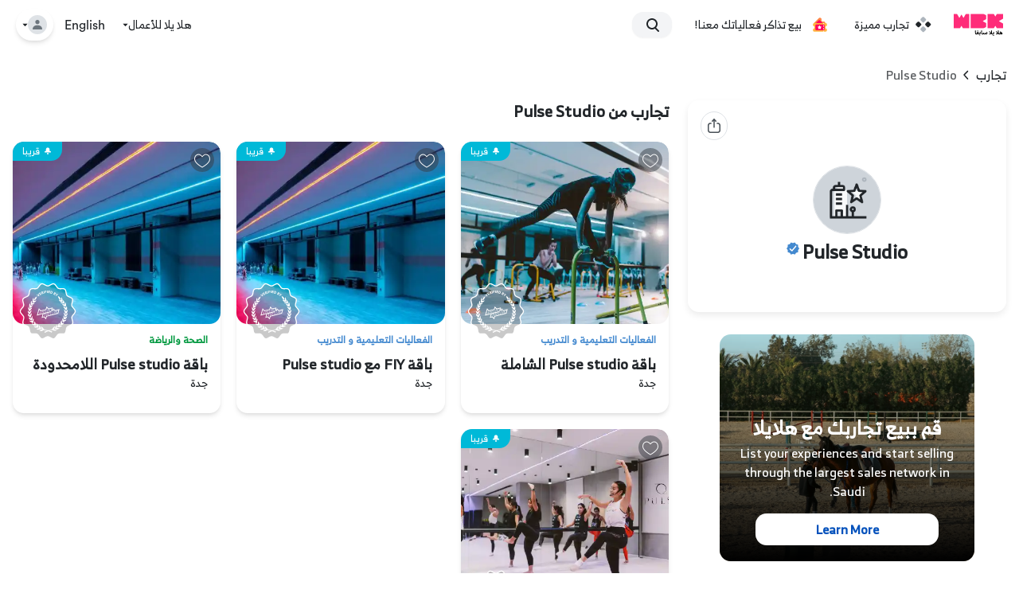

--- FILE ---
content_type: text/html; charset=utf-8
request_url: https://halayalla.com/sa-ar/experiences/organizer/61f285d5cc89f527fb592ab8
body_size: 47081
content:
<!DOCTYPE html><html lang="ar" dir="rtl" class="antialiased ltr:font-circular rtl:font-arb"><head><meta charSet="utf-8"/><script type="application/ld+json">{
    "@context": "https://schema.org",
    "@type": "Organization",
    "name": "Hala Yalla",
    "url": "https://halayalla.com",
    "sameAs": [
      "https://twitter.com/halayalla","https://www.instagram.com/halayalla","https://www.facebook.com/halayalla"
     ]
  }</script><meta name="twitter:card" content="summary"/><meta name="twitter:site" content="@HalaYalla"/><meta property="og:description" content="تابع منصة هلا يلا لتتعرف على مواعيد وأخبار جميع فعاليات السعودية الترفيهية والأنشطة الرياضية الحالية والقادمة ومواسم السعودية المختلفة"/><meta property="og:url" content="https://halayalla.com/sa-ar/experiences/organizer/61f285d5cc89f527fb592ab8"/><meta property="og:type" content="website"/><meta property="og:image" content="https://halayalla.com/images/hy-bann.jpg"/><meta property="og:image:alt" content="فعاليات السعودية"/><meta property="og:locale" content="ar"/><meta property="og:site_name" content="هلايلا"/><link rel="canonical" href="https://halayalla.com/sa-ar/experiences/organizer/61f285d5cc89f527fb592ab8"/><meta name="facebook-domain-verification" content="puyewqml9boqfcx7510voanrcsa25z"/><meta name="viewport" content="minimum-scale=1, initial-scale=1, width=device-width, shrink-to-fit=no, user-scalable=no, viewport-fit=cover"/><meta name="application-name" content="HalaYalla"/><meta name="apple-mobile-web-app-capable" content="yes"/><meta name="apple-mobile-web-app-status-bar-style" content="default"/><meta name="apple-mobile-web-app-title" content="HalaYalla"/><meta name="format-detection" content="telephone=no"/><meta name="mobile-web-app-capable" content="yes"/><meta name="theme-color" content="#212529"/><link rel="apple-touch-icon" sizes="192x192" href="/icons/hy-192x192.png"/><link rel="apple-touch-startup-image" href="/icons/hy-sm.png" media="(max-device-width: 768px) and (-webkit-min-device-pixel-ratio: 2) and (orientation: portrait)"/><link rel="apple-touch-startup-image" href="/icons/hy-md.png" media="(min-device-width: 768px) and (max-device-width: 1024px) and (-webkit-min-device-pixel-ratio: 2) and (orientation: portrait)"/><link rel="apple-touch-startup-image" href="/icons/hy-big.png" media="(min-device-width: 1024px) and (max-device-width: 1024px) and (-webkit-min-device-pixel-ratio: 2) and (orientation: portrait)"/><link rel="manifest" href="/manifest.json"/><title>Pulse Studio | هلايلا</title><meta name="robots" content="index,follow"/><meta name="googlebot" content="index,follow"/><meta property="og:title" content="Pulse Studio | هلايلا"/><meta name="next-head-count" content="31"/><meta charSet="utf-8"/><meta name="google" content="notranslate"/><noscript><img height="1" width="1" style="display:none" src="https://www.facebook.com/tr?id=392359221822312&amp;ev=PageView&amp;noscript=1"/></noscript><meta http-equiv="ScreenOrientation" content="autoRotate:disabled"/><link rel="preload" href="/fonts/arb/arb-bold.ttf" as="font" type="font/ttf" crossorigin="anonymous"/><link rel="preload" href="/fonts/arb/arb-normal.ttf" as="font" type="font/ttf" crossorigin="anonymous"/><link rel="preload" href="/fonts/circular/circular-black.otf" as="font" type="font/otf" crossorigin="anonymous"/><link rel="preload" href="/fonts/circular/circular-bold.otf" as="font" type="font/otf" crossorigin="anonymous"/><link rel="preload" href="/fonts/circular/circular-light.ttf" as="font" type="font/ttf" crossorigin="anonymous"/><link rel="preload" href="/fonts/circular/circular-medium.otf" as="font" type="font/otf" crossorigin="anonymous"/><link rel="preload" href="/fonts/circular/circular-normal.otf" as="font" type="font/otf" crossorigin="anonymous"/><link rel="preload" href="/fonts/displace.ttf" as="font" type="font/ttf" crossorigin="anonymous"/><link rel="preload" href="/_next/static/css/59480937be64d91e.css" as="style"/><link rel="stylesheet" href="/_next/static/css/59480937be64d91e.css" data-n-g=""/><link rel="preload" href="/_next/static/css/e679f4f5e97fe107.css" as="style"/><link rel="stylesheet" href="/_next/static/css/e679f4f5e97fe107.css" data-n-p=""/><noscript data-n-css=""></noscript><script defer="" nomodule="" src="/_next/static/chunks/polyfills-c67a75d1b6f99dc8.js"></script><script src="/_next/static/chunks/webpack-3ca9ef3121a8d3f0.js" defer=""></script><script src="/_next/static/chunks/framework-560765ab0625ba27.js" defer=""></script><script src="/_next/static/chunks/main-ea36aa171805974e.js" defer=""></script><script src="/_next/static/chunks/pages/_app-084c09746f96012c.js" defer=""></script><script src="/_next/static/chunks/719-ac108e83ac31f15d.js" defer=""></script><script src="/_next/static/chunks/4113-3a3d5d9698b29e2e.js" defer=""></script><script src="/_next/static/chunks/6389-4d370c4011509c01.js" defer=""></script><script src="/_next/static/chunks/pages/%5Blang%5D/experiences/organizer/%5Bslug%5D-eae3f9806dbf4e3e.js" defer=""></script><script src="/_next/static/9af046cca551f2fb37a2f659372a69257c320900/_buildManifest.js" defer=""></script><script src="/_next/static/9af046cca551f2fb37a2f659372a69257c320900/_ssgManifest.js" defer=""></script><style id="__jsx-817fe1cd62b0522">#__next{display:-webkit-box;display:-webkit-flex;display:-moz-box;display:-ms-flexbox;display:flex;-webkit-box-orient:vertical;-webkit-box-direction:normal;-webkit-flex-direction:column;-moz-box-orient:vertical;-moz-box-direction:normal;-ms-flex-direction:column;flex-direction:column;min-height:100vh}#__next main{-webkit-box-flex:1;-webkit-flex:1;-moz-box-flex:1;-ms-flex:1;flex:1;overflow-x:hidden;background-color:white}</style></head><body id="body" class="bg-white text-primary-color xl:bg-white rtl:text-right ltr:text-left ltr:font-circular rtl:font-arb" dir="rtl"><div id="__next" data-reactroot=""><div style="position:fixed;z-index:9999"></div><header class="hidden tablet:flex z-60 transition-all duration-150 bg-white text-gray-700 sticky inset-x-0 top-0"><div class="flex flex-grow bg-white container mx-auto"><a hrefLang="sa-ar" class="flex items-center justify-center flex-shrink-0 " href="/sa-ar"><div class="rtl:pr-5 ltr:pl-5 rtl:pl-3.5 ltr:pr-3.5 py-4 hover:scale-110 transform transition-transform duration-150 relative"><div class="flex"><span style="box-sizing:border-box;display:inline-block;overflow:hidden;width:initial;height:initial;background:none;opacity:1;border:0;margin:0;padding:0;position:relative;max-width:100%"><span style="box-sizing:border-box;display:block;width:initial;height:initial;background:none;opacity:1;border:0;margin:0;padding:0;max-width:100%"><img style="display:block;max-width:100%;width:initial;height:initial;background:none;opacity:1;border:0;margin:0;padding:0" alt="" aria-hidden="true" src="data:image/svg+xml,%3csvg%20xmlns=%27http://www.w3.org/2000/svg%27%20version=%271.1%27%20width=%2762%27%20height=%2728%27/%3e"/></span><img alt="webook.com logo" src="[data-uri]" decoding="async" data-nimg="intrinsic" style="position:absolute;top:0;left:0;bottom:0;right:0;box-sizing:border-box;padding:0;border:none;margin:auto;display:block;width:0;height:0;min-width:100%;max-width:100%;min-height:100%;max-height:100%"/><noscript><img alt="webook.com logo" srcSet="/icons/wbk-prev-hy-ar.svg 1x, /icons/wbk-prev-hy-ar.svg 2x" src="/icons/wbk-prev-hy-ar.svg" decoding="async" data-nimg="intrinsic" style="position:absolute;top:0;left:0;bottom:0;right:0;box-sizing:border-box;padding:0;border:none;margin:auto;display:block;width:0;height:0;min-width:100%;max-width:100%;min-height:100%;max-height:100%" loading="lazy"/></noscript></span></div></div></a><nav><ul class="items-center hidden h-full list-none xl:flex"><li class="styles_nav-link__JydyM h-full mx-2.5"><a hrefLang="sa-ar" class="justify-center h-full block py-1 xl:py-2 hover:bg-gray-100" href="/sa-ar/all-cities/experiences"><div class="flex items-center relative z-10 py-2 px-1"><svg id="exp-icon" xmlns="http://www.w3.org/2000/svg" width="20" height="20" viewBox="0 0 20 20" class="ltr:mr-2 rtl:ml-2"><g fill="none" fill-rule="evenodd" transform="translate(-2 -2)"><path fill="#212529" d="M6.80330086,8.56066017 L8.9246212,10.6819805 C9.51040764,11.267767 9.51040764,12.2175144 8.9246212,12.8033009 L6.80330086,14.9246212 C6.21751442,15.5104076 5.26776695,15.5104076 4.68198052,14.9246212 L2.56066017,12.8033009 C1.97487373,12.2175144 1.97487373,11.267767 2.56066017,10.6819805 L4.68198052,8.56066017 C5.26776695,7.97487373 6.21751442,7.97487373 6.80330086,8.56066017 Z M18.8033009,8.56066017 L20.9246212,10.6819805 C21.5104076,11.267767 21.5104076,12.2175144 20.9246212,12.8033009 L18.8033009,14.9246212 C18.2175144,15.5104076 17.267767,15.5104076 16.6819805,14.9246212 L14.5606602,12.8033009 C13.9748737,12.2175144 13.9748737,11.267767 14.5606602,10.6819805 L16.6819805,8.56066017 C17.267767,7.97487373 18.2175144,7.97487373 18.8033009,8.56066017 Z"></path><path fill="#ADB5BD" d="M12.8033009,14.5606602 L14.9246212,16.6819805 C15.5104076,17.267767 15.5104076,18.2175144 14.9246212,18.8033009 L12.8033009,20.9246212 C12.2175144,21.5104076 11.267767,21.5104076 10.6819805,20.9246212 L8.56066017,18.8033009 C7.97487373,18.2175144 7.97487373,17.267767 8.56066017,16.6819805 L10.6819805,14.5606602 C11.267767,13.9748737 12.2175144,13.9748737 12.8033009,14.5606602 Z M12.8033009,2.56066017 L14.9246212,4.68198052 C15.5104076,5.26776695 15.5104076,6.21751442 14.9246212,6.80330086 L12.8033009,8.9246212 C12.2175144,9.51040764 11.267767,9.51040764 10.6819805,8.9246212 L8.56066017,6.80330086 C7.97487373,6.21751442 7.97487373,5.26776695 8.56066017,4.68198052 L10.6819805,2.56066017 C11.267767,1.97487373 12.2175144,1.97487373 12.8033009,2.56066017 Z"></path></g></svg><span class="block tablet:inline mt-1 tablet:mt-0">تجارب مميزة</span></div></a></li><li class="styles_nav-link__JydyM h-full mx-2.5"><a hrefLang="sa-ar" class="justify-center h-full block py-1 xl:py-2 hover:bg-gray-100" href="/sa-ar/ticketing"><div class="flex items-center relative z-10 py-2 px-1"><div class="w-[30px] ltr:mr-2 rtl:ml-2"></div><span class="block tablet:inline mt-1 tablet:mt-0">بيع تذاكر فعالياتك معنا!</span></div></a></li></ul><ul class="flex items-center h-full list-none xl:hidden"><li class="styles_nav-link__JydyM h-full mx-2.5"><a hrefLang="sa-ar" class="justify-center h-full block py-1 xl:py-2 hover:bg-gray-100" href="/sa-ar/all-cities/experiences"><div class="flex items-center relative z-10 py-2 px-1"><svg id="exp-icon" xmlns="http://www.w3.org/2000/svg" width="20" height="20" viewBox="0 0 20 20" class="ltr:mr-2 rtl:ml-2"><g fill="none" fill-rule="evenodd" transform="translate(-2 -2)"><path fill="#212529" d="M6.80330086,8.56066017 L8.9246212,10.6819805 C9.51040764,11.267767 9.51040764,12.2175144 8.9246212,12.8033009 L6.80330086,14.9246212 C6.21751442,15.5104076 5.26776695,15.5104076 4.68198052,14.9246212 L2.56066017,12.8033009 C1.97487373,12.2175144 1.97487373,11.267767 2.56066017,10.6819805 L4.68198052,8.56066017 C5.26776695,7.97487373 6.21751442,7.97487373 6.80330086,8.56066017 Z M18.8033009,8.56066017 L20.9246212,10.6819805 C21.5104076,11.267767 21.5104076,12.2175144 20.9246212,12.8033009 L18.8033009,14.9246212 C18.2175144,15.5104076 17.267767,15.5104076 16.6819805,14.9246212 L14.5606602,12.8033009 C13.9748737,12.2175144 13.9748737,11.267767 14.5606602,10.6819805 L16.6819805,8.56066017 C17.267767,7.97487373 18.2175144,7.97487373 18.8033009,8.56066017 Z"></path><path fill="#ADB5BD" d="M12.8033009,14.5606602 L14.9246212,16.6819805 C15.5104076,17.267767 15.5104076,18.2175144 14.9246212,18.8033009 L12.8033009,20.9246212 C12.2175144,21.5104076 11.267767,21.5104076 10.6819805,20.9246212 L8.56066017,18.8033009 C7.97487373,18.2175144 7.97487373,17.267767 8.56066017,16.6819805 L10.6819805,14.5606602 C11.267767,13.9748737 12.2175144,13.9748737 12.8033009,14.5606602 Z M12.8033009,2.56066017 L14.9246212,4.68198052 C15.5104076,5.26776695 15.5104076,6.21751442 14.9246212,6.80330086 L12.8033009,8.9246212 C12.2175144,9.51040764 11.267767,9.51040764 10.6819805,8.9246212 L8.56066017,6.80330086 C7.97487373,6.21751442 7.97487373,5.26776695 8.56066017,4.68198052 L10.6819805,2.56066017 C11.267767,1.97487373 12.2175144,1.97487373 12.8033009,2.56066017 Z"></path></g></svg><span class="block tablet:inline mt-1 tablet:mt-0">تجارب مميزة</span></div></a></li><li class="styles_nav-link__JydyM h-full mx-2.5"><a hrefLang="sa-ar" class="justify-center h-full block py-1 xl:py-2 hover:bg-gray-100" href="/sa-ar/ticketing"><div class="flex items-center relative z-10 py-2 px-1"><div class="w-[30px] ltr:mr-2 rtl:ml-2"></div><span class="block tablet:inline mt-1 tablet:mt-0">بيع تذاكر فعالياتك معنا!</span></div></a></li></ul></nav><div class="flex-grow flex items-center px-3.5"><div class="relative flex-grow max-w-full py-2"><label id="search-label" for="search" class="absolute inset-y-0 flex items-center ltr:left-0 rtl:right-0 ltr:pl-4 rtl:pr-4 cursor-pointer" aria-label="search"><svg xmlns="http://www.w3.org/2000/svg" width="16" height="17" viewBox="0 0 16 17"><g fill="none" fill-rule="evenodd" transform="translate(-4 -4)"><path fill="currentcolor" d="M14.2928932,16.7071068 C13.9023689,16.3165825 13.9023689,15.6834175 14.2928932,15.2928932 C14.6834175,14.9023689 15.3165825,14.9023689 15.7071068,15.2928932 L19.7071068,19.2928932 C20.0976311,19.6834175 20.0976311,20.3165825 19.7071068,20.7071068 C19.3165825,21.0976311 18.6834175,21.0976311 18.2928932,20.7071068 L14.2928932,16.7071068 Z"></path><path fill="currentcolor" d="M11,16 C13.7614237,16 16,13.7614237 16,11 C16,8.23857625 13.7614237,6 11,6 C8.23857625,6 6,8.23857625 6,11 C6,13.7614237 8.23857625,16 11,16 Z M11,18 C7.13400675,18 4,14.8659932 4,11 C4,7.13400675 7.13400675,4 11,4 C14.8659932,4 18,7.13400675 18,11 C18,14.8659932 14.8659932,18 11,18 Z"></path></g></svg></label><form class="flex transition-all w-0 pointer-events-none" novalidate="" autoComplete="off"><input placeholder="ابحث هلا يلا" role="search" id="search" name="search" autoComplete="off" aria-labelledby="search-label" class="styles_searchbar__AtJnE flex-grow border border-transparent leading-none text-sm max-w-full h-8 px-2 pt-1 ltr:pl-10 rtl:pr-10 shadow-sm focus:shadow-md focus:outline-none focus:ring-1 ring-offset-transparent ring-offset-1 ring-primary-color"/></form></div></div><nav><ul class="items-center hidden h-full list-none xl:flex"></ul><ul class="flex items-center h-full list-none xl:hidden"><div class="relative inline-block"><button class="rounded-full flex justify-center items-center focus:outline-none font-bold leading-none my-5 styles_dropdown-menu__0SNWX focus:bg-gray-100 hover:bg-gray-100"><span class="px-2.5 py-1 mx-0.5"><svg width="6px" height="20px" viewBox="0 0 6 20" xmlns="http://www.w3.org/2000/svg" xmlns:xlink="http://www.w3.org/1999/xlink"><title>Icons/Dots</title><g id="HY-App-Setting-Page" stroke="none" stroke-width="1" fill="none" fill-rule="evenodd"><g id="Group" transform="translate(-9.000000, -2.000000)"><g id="Icons/Dots" transform="translate(12.000000, 12.000000) rotate(-90.000000) translate(-12.000000, -12.000000) "><rect id="Bound" opacity="0.200000003" x="0" y="0" width="24" height="24"></rect><path d="M18.75,9.5 C20.1307119,9.5 21.25,10.6192881 21.25,12 C21.25,13.3807119 20.1307119,14.5 18.75,14.5 C17.3692881,14.5 16.25,13.3807119 16.25,12 C16.25,10.6192881 17.3692881,9.5 18.75,9.5 Z M11.75,9.5 C13.1307119,9.5 14.25,10.6192881 14.25,12 C14.25,13.3807119 13.1307119,14.5 11.75,14.5 C10.3692881,14.5 9.25,13.3807119 9.25,12 C9.25,10.6192881 10.3692881,9.5 11.75,9.5 Z M4.75,9.5 C6.13071187,9.5 7.25,10.6192881 7.25,12 C7.25,13.3807119 6.13071187,14.5 4.75,14.5 C3.36928813,14.5 2.25,13.3807119 2.25,12 C2.25,10.6192881 3.36928813,9.5 4.75,9.5 Z" id="Combined-Shape" fill="#212529"></path></g></g></g></svg></span></button></div><div></div></ul></nav><div class="flex items-center"><div class="relative inline-block"><button class="flex items-center justify-between mx-2 gap-1.5 focus:outline-none"><div class="flex items-center flex-grow"><div class="h-10"><svg width="14px" height="21px" viewBox="0 0 14 21" xmlns="http://www.w3.org/2000/svg" xmlns:xlink="http://www.w3.org/1999/xlink" class="mt-1.5"><title>🤘</title><g id="HY-App-Setting-Page" stroke="none" stroke-width="1" fill="none" fill-rule="evenodd" font-family="AppleColorEmoji, Apple Color Emoji" font-size="17" font-weight="normal" line-spacing="24"><text id="\uD83E\uDD18" fill="#212529"><tspan x="-3" y="19">🤘</tspan></text></g></svg></div><span class="text-sm ltr:ml-2 rtl:mr-2">هلا يلا للأعمال</span></div><svg xmlns="http://www.w3.org/2000/svg" width="7" height="5" viewBox="0 0 7 5"><g fill="none" fill-rule="evenodd" transform="translate(-1.5 -3)"><rect width="10" height="10"></rect><path fill="#212529" d="M7.8650297,4.08139056 L5.17623371,7.01168165 C5.09814651,7.09678228 4.95973843,7.10762445 4.86709061,7.0358983 L4.85358796,7.024526 L2.13541383,4.0818675 C2.05703986,3.99698958 2.06841454,3.86982337 2.16081989,3.79783382 C2.20046028,3.76695148 2.25075024,3.75 2.30272853,3.75 L7.697276,3.75 C7.81844212,3.75 7.91666667,3.84022308 7.91666667,3.95151889 C7.91666667,3.99904824 7.89837718,4.04504797 7.8650297,4.08139056 Z"></path></g></svg></button></div></div><div class="flex items-center justify-end ltr:mr-5 rtl:ml-5 min-w-0"><div class="mx-3.5"><a class="font-circular" href="/sa-en/experiences/organizer/61f285d5cc89f527fb592ab8">English</a></div><div class="relative inline-block"><button class="rounded-3xl shadow-md p-2 hover:bg-gray-50 focus:bg-gray-50 focus:outline-none"><div class="flex items-center gap-2 flex-shrink-0"><div class="flex items-center justify-center w-6 h-6 bg-[#DEE2E6] rounded-full"><svg width="24px" height="24px" viewBox="0 0 24 24" xmlns="http://www.w3.org/2000/svg" xmlns:xlink="http://www.w3.org/1999/xlink" class="fill-[#6E757C] w-4"><title>24E3AFE5-0B4F-4C64-ACAD-AD23381CA726</title><defs><rect id="path-1" x="0" y="0" width="343" height="48"></rect><filter x="-2.9%" y="-16.7%" width="105.8%" height="141.7%" filterUnits="objectBoundingBox" id="filter-2"><feOffset dx="0" dy="2" in="SourceAlpha" result="shadowOffsetOuter1"></feOffset><feGaussianBlur stdDeviation="3" in="shadowOffsetOuter1" result="shadowBlurOuter1"></feGaussianBlur><feColorMatrix values="0 0 0 0 0   0 0 0 0 0   0 0 0 0 0  0 0 0 0.0482135052 0" type="matrix" in="shadowBlurOuter1"></feColorMatrix></filter></defs><g id="6.0-User-account" stroke="none" stroke-width="1" fill="none" fill-rule="evenodd"><g id="6.0-Account---Payment-history" transform="translate(-216.000000, -370.000000)"><rect fill="transparent" x="0" y="0" width="1680" height="1472"></rect><g id="Lists/List-Item" transform="translate(200.000000, 358.000000)"><g id="Icon-Left" transform="translate(16.000000, 12.000000)" fill="#6C757D"><path d="M12,11 C9.790861,11 8,9.209139 8,7 C8,4.790861 9.790861,3 12,3 C14.209139,3 16,4.790861 16,7 C16,9.209139 14.209139,11 12,11 Z" id="Mask"></path><path d="M3.00065168,20.1992055 C3.38825852,15.4265159 7.26191235,13 11.9833413,13 C16.7712164,13 20.7048837,15.2931929 20.9979143,20.2 C21.0095879,20.3954741 20.9979143,21 20.2466999,21 C16.541124,21 11.0347247,21 3.72750223,21 C3.47671215,21 2.97953825,20.45918 3.00065168,20.1992055 Z" id="Mask-Copy"></path></g></g></g></g></svg></div><svg xmlns="http://www.w3.org/2000/svg" width="7" height="5" viewBox="0 0 7 5" class="fill-[#52525B]"><g fill="none" fill-rule="evenodd" transform="translate(-1.5 -3)"><rect width="10" height="10"></rect><path fill="#212529" d="M7.8650297,4.08139056 L5.17623371,7.01168165 C5.09814651,7.09678228 4.95973843,7.10762445 4.86709061,7.0358983 L4.85358796,7.024526 L2.13541383,4.0818675 C2.05703986,3.99698958 2.06841454,3.86982337 2.16081989,3.79783382 C2.20046028,3.76695148 2.25075024,3.75 2.30272853,3.75 L7.697276,3.75 C7.81844212,3.75 7.91666667,3.84022308 7.91666667,3.95151889 C7.91666667,3.99904824 7.89837718,4.04504797 7.8650297,4.08139056 Z"></path></g></svg></div></button></div></div></div></header><div class="sticky inset-x-0 -top-1 block mobile-header z-70 tablet:hidden "><div class=" text-primary-color bg-white transition duration-150 footer  px-4 py-2"><div class="flex items-center justify-center"><div class="w-16 xs:w-20"><button><svg xmlns="http://www.w3.org/2000/svg" width="16" height="13" viewBox="0 0 16 13"><g fill="#6C757D" fill-rule="evenodd" transform="translate(-4 -5)"><rect width="16" height="3" x="4" y="5" rx="1.5"></rect><path d="M18.5,15 C19.3284271,15 20,15.6715729 20,16.5 C20,17.3284271 19.3284271,18 18.5,18 L5.5,18 C4.67157288,18 4,17.3284271 4,16.5 C4,15.6715729 4.67157288,15 5.5,15 L18.5,15 Z M18.5,10 C19.3284271,10 20,10.6715729 20,11.5 C20,12.3284271 19.3284271,13 18.5,13 L5.5,13 C4.67157288,13 4,12.3284271 4,11.5 C4,10.6715729 4.67157288,10 5.5,10 L18.5,10 Z"></path></g></svg></button></div><div class="flex justify-center flex-grow"><a hrefLang="sa-ar" class=" " href="/sa-ar"><div class="flex"><span style="box-sizing:border-box;display:inline-block;overflow:hidden;width:initial;height:initial;background:none;opacity:1;border:0;margin:0;padding:0;position:relative;max-width:100%"><span style="box-sizing:border-box;display:block;width:initial;height:initial;background:none;opacity:1;border:0;margin:0;padding:0;max-width:100%"><img style="display:block;max-width:100%;width:initial;height:initial;background:none;opacity:1;border:0;margin:0;padding:0" alt="" aria-hidden="true" src="data:image/svg+xml,%3csvg%20xmlns=%27http://www.w3.org/2000/svg%27%20version=%271.1%27%20width=%2762%27%20height=%2728%27/%3e"/></span><img alt="webook.com logo" src="[data-uri]" decoding="async" data-nimg="intrinsic" style="position:absolute;top:0;left:0;bottom:0;right:0;box-sizing:border-box;padding:0;border:none;margin:auto;display:block;width:0;height:0;min-width:100%;max-width:100%;min-height:100%;max-height:100%"/><noscript><img alt="webook.com logo" srcSet="/icons/wbk-prev-hy-ar.svg 1x, /icons/wbk-prev-hy-ar.svg 2x" src="/icons/wbk-prev-hy-ar.svg" decoding="async" data-nimg="intrinsic" style="position:absolute;top:0;left:0;bottom:0;right:0;box-sizing:border-box;padding:0;border:none;margin:auto;display:block;width:0;height:0;min-width:100%;max-width:100%;min-height:100%;max-height:100%" loading="lazy"/></noscript></span></div></a></div><div class="flex items-center justify-end"><div class="mx-3.5 ltr:mb-1.5"><a class="font-circular" href="/sa-en/experiences/organizer/61f285d5cc89f527fb592ab8">English</a></div></div></div></div></div><main><div class="container mx-auto px-4"><div class="hidden mb-20 tablet:block"><ul class="flex items-center my-5 list-none"><li class="flex items-center leading-none capitalize"><a hrefLang="sa-ar" class="capitalize" href="/sa-ar/all-cities/experiences">تجارب</a><div><svg xmlns="http://www.w3.org/2000/svg" width="24" height="24" viewBox="0 0 24 24" class="transform scale-75"><g fill="none" fill-rule="evenodd"><polygon points="0 0 24 0 24 24 0 24"></polygon><path fill="currentcolor" d="M5.3449694,16.0692442 C4.95444511,16.4597685 4.32128013,16.4597685 3.93075584,16.0692442 C3.54023154,15.6787199 3.54023154,15.0455549 3.93075584,14.6550306 L9.93075584,8.6550306 C10.3093348,8.27645166 10.9189212,8.26320604 11.3135872,8.62498324 L18.0692501,14.6563654 C18.476369,15.0295578 18.503872,15.6621252 18.1306796,16.0692442 C17.7574872,16.4763632 17.1249198,16.5038661 16.7178008,16.1306737 L10.6679384,10.7462752 L5.3449694,16.0692442 Z" transform="matrix(0 1 1 0 -1.362 1.362)"></path></g></svg></div></li><li class="flex items-center leading-none capitalize opacity-75">Pulse Studio</li></ul><div class="grid grid-cols-3 gap-x-6"><div class="col-span-1 space-y-7"><div class="flex items-center flex-col pt-3.5 pb-9 px-4 rounded-default styles_container-shadow__BTL5V"><div class="self-end mb-8"><button class="hidden p-2 border rounded-full text-primary-light border-primary-disabled hover:bg-primary-disabled tablet:block focus:outline-none focus:bg-primary-disabled"><svg width="16" height="18" viewBox="0 0 16 18" fill="none" xmlns="http://www.w3.org/2000/svg"><path fill-rule="evenodd" clip-rule="evenodd" d="M12 6.80001C11.5582 6.80001 11.2 6.44184 11.2 6.00001C11.2 5.55818 11.5582 5.20001 12 5.20001H12.8C14.5673 5.20001 16 6.6327 16 8.40001V14.8C16 16.5673 14.5673 18 12.8 18H3.2C1.43269 18 0 16.5673 0 14.8V8.39446C0 6.62715 1.43269 5.19446 3.2 5.19446H4C4.44183 5.19446 4.8 5.55263 4.8 5.99446C4.8 6.43629 4.44183 6.79446 4 6.79446H3.2C2.31634 6.79446 1.6 7.5108 1.6 8.39446V14.8C1.6 15.6837 2.31634 16.4 3.2 16.4H12.8C13.6837 16.4 14.4 15.6837 14.4 14.8V8.40001C14.4 7.51636 13.6837 6.80001 12.8 6.80001H12Z" fill="currentcolor"></path><path fill-rule="evenodd" clip-rule="evenodd" d="M7.46967 0.234315C7.76256 -0.0781049 8.23744 -0.0781049 8.53033 0.234315L10.7803 2.63431C11.0732 2.94673 11.0732 3.45327 10.7803 3.76569C10.4874 4.07811 10.0126 4.07811 9.71967 3.76569L8.798 2.782L8.8 2.8V10.8C8.8 11.2418 8.44183 11.6 8 11.6C7.55817 11.6 7.2 11.2418 7.2 10.8V2.8C7.2 2.7949 7.20005 2.78982 7.20014 2.78474L6.28033 3.76569C5.98744 4.07811 5.51256 4.07811 5.21967 3.76569C4.92678 3.45327 4.92678 2.94673 5.21967 2.63431L7.46967 0.234315Z" fill="currentcolor"></path></svg></button></div><img src="https://app.halayalla.com/hy_source/imgs/default_organizer_image.png" class="rounded-full h-[86px] w-[86px] border border-primary-disabled"/><div class="py-1.5 text-center font-bold text-2xl"><span>Pulse Studio</span><svg xmlns="http://www.w3.org/2000/svg" width="22" height="22" viewBox="0 0 22 22" class="w-4 h-4 mb-3.5 rtl:mr-1 ltr:ml-1 inline"><g fill="none" fill-rule="evenodd" transform="translate(-.95 -.8)"><rect width="24" height="24"></rect><polygon fill="#4389CF" points="12 21.299 8.601 22.462 6.534 19.523 3.101 18.466 3.156 14.874 1 12 3.156 9.126 3.101 5.534 6.534 4.477 8.601 1.538 12 2.701 15.399 1.538 17.466 4.477 20.899 5.534 20.844 9.126 23 12 20.844 14.874 20.899 18.466 17.466 19.523 15.399 22.462"></polygon><path fill="#FFF" d="M16.3381863,7.33440532 C16.6999463,6.90940516 17.3074225,6.88643645 17.6950225,7.28310326 C18.0826225,7.67977008 18.1035699,8.34586277 17.7418099,8.77086293 L11.0218217,16.6655896 C10.6708361,17.0779318 10.085814,17.1136477 9.69525123,16.7465772 L6.3352571,13.5886865 C5.93270499,13.2103479 5.886086,12.5458225 6.23113066,12.1044274 C6.57617532,11.6630324 7.18222225,11.611915 7.58477435,11.9902537 L10.246083,14.4914847 L16.3381863,7.33440532 Z"></path></g></svg></div><div class="flex justify-center mt-4 gap-x-2"></div></div><a hrefLang="sa-ar" class="flex justify-center" href="/sa-ar/business"><div style="width:320px"><div class="relative inline-flex w-full mb-12 overflow-hidden tablet:flex rounded-default"><div class="absolute inset-0 z-10 flex items-end justify-center flex-grow w-full tablet:w-auto p-5 text-center text-white  bg-gradient-to-t from-black to-transparent"><div><div class="mb-1 text-2xl font-bold">قم ببيع تجاربك مع هلايلا</div><div class="">List your experiences and start selling through the largest sales network in Saudi.</div><div class="bg-white text-[#0552BC] w-[230px] rounded-default flex h-10 justify-center items-center font-bold mt-4 mx-auto">Learn More</div></div></div><div class="relative lg:w-auto w-full h-[285px]"><img class="object-cover w-full h-full" width="450px" height="285px" src="/images/cta/pro/3.jpg"/><div class=""></div></div></div></div></a></div><div class="col-span-2"><div class="text-xl font-black">تجارب من<!-- --> <!-- -->Pulse Studio</div><section class="mt-6 mb-16 no-anchor"><div class="grid grid-cols-1 gap-4 lg:gap-5 md:grid-cols-3 sm:grid-cols-2 xs:grid-cols-2"><a hrefLang="sa-ar" class="flex justify-center w-full" href="/sa-ar/experiences/jeddah/%D9%81%D8%B9%D8%A7%D9%84%D9%8A%D8%A7%D8%AA-%D8%AA%D8%B9%D9%84%D9%8A%D9%85%D9%8A%D8%A9-%D9%88%D8%A7%D9%84%D8%AA%D8%AF%D8%B1%D9%8A%D8%A8/pulse-studio-full-package"><div class="card_card__8tU29"><div class="absolute top-2 ltr:left-2 rtl:right-2 z-10 rounded-full" style="background:rgba(52, 58, 64, 0.48)"><img src="/icons/profile/heart.png" title="إضافة إلى قائمة الأمنيات" class="mx-[3px] my-[2px] pt-0.5"/></div><div class="absolute top-0 z-10 overflow-hidden text-xs ltr:right-0 rtl:left-0 ltr:rounded-bl-default rtl:rounded-br-default"><div class="flex items-center px-3 py-1" style="background-color:#00B9D8;color:#FFFFFF"><img width="12px" height="10px" alt="" src="/icons/experiences/offline.svg" class="ltr:mr-1 rtl:ml-1"/><span>قريبا</span></div></div><div class="card_img-container__iYYbM"><div class="relative h-full"><span style="box-sizing:border-box;display:inline-block;overflow:hidden;width:initial;height:initial;background:none;opacity:1;border:0;margin:0;padding:0;position:relative;max-width:100%"><span style="box-sizing:border-box;display:block;width:initial;height:initial;background:none;opacity:1;border:0;margin:0;padding:0;max-width:100%"><img style="display:block;max-width:100%;width:initial;height:initial;background:none;opacity:1;border:0;margin:0;padding:0" alt="" aria-hidden="true" src="data:image/svg+xml,%3csvg%20xmlns=%27http://www.w3.org/2000/svg%27%20version=%271.1%27%20width=%27425%27%20height=%27229%27/%3e"/></span><img title="باقة Pulse studio الشاملة" alt="" src="[data-uri]" decoding="async" data-nimg="intrinsic" class="card_img__qJ5In" style="position:absolute;top:0;left:0;bottom:0;right:0;box-sizing:border-box;padding:0;border:none;margin:auto;display:block;width:0;height:0;min-width:100%;max-width:100%;min-height:100%;max-height:100%"/><noscript><img title="باقة Pulse studio الشاملة" alt="" srcSet="/_next/image?url=https%3A%2F%2Fhalayallaimages-new.s3.me-south-1.amazonaws.com%2Fimages%2Fvenues%2FP_611bc5f646caa_1629210102.jpg&amp;w=640&amp;q=40 1x, /_next/image?url=https%3A%2F%2Fhalayallaimages-new.s3.me-south-1.amazonaws.com%2Fimages%2Fvenues%2FP_611bc5f646caa_1629210102.jpg&amp;w=1080&amp;q=40 2x" src="/_next/image?url=https%3A%2F%2Fhalayallaimages-new.s3.me-south-1.amazonaws.com%2Fimages%2Fvenues%2FP_611bc5f646caa_1629210102.jpg&amp;w=1080&amp;q=40" decoding="async" data-nimg="intrinsic" style="position:absolute;top:0;left:0;bottom:0;right:0;box-sizing:border-box;padding:0;border:none;margin:auto;display:block;width:0;height:0;min-width:100%;max-width:100%;min-height:100%;max-height:100%" class="card_img__qJ5In" loading="lazy"/></noscript></span></div></div><div class="relative flex flex-col flex-grow px-4 pt-1"><div class="absolute transform -translate-y-2/3 -top-2 ltr:right-2 rtl:left-2"><span style="box-sizing:border-box;display:inline-block;overflow:hidden;width:initial;height:initial;background:none;opacity:1;border:0;margin:0;padding:0;position:relative;max-width:100%"><span style="box-sizing:border-box;display:block;width:initial;height:initial;background:none;opacity:1;border:0;margin:0;padding:0;max-width:100%"><img style="display:block;max-width:100%;width:initial;height:initial;background:none;opacity:1;border:0;margin:0;padding:0" alt="" aria-hidden="true" src="data:image/svg+xml,%3csvg%20xmlns=%27http://www.w3.org/2000/svg%27%20version=%271.1%27%20width=%2772%27%20height=%2772%27/%3e"/></span><img alt="" src="[data-uri]" decoding="async" data-nimg="intrinsic" style="position:absolute;top:0;left:0;bottom:0;right:0;box-sizing:border-box;padding:0;border:none;margin:auto;display:block;width:0;height:0;min-width:100%;max-width:100%;min-height:100%;max-height:100%"/><noscript><img alt="" srcSet="/images/common/certificate.svg 1x, /images/common/certificate.svg 2x" src="/images/common/certificate.svg" decoding="async" data-nimg="intrinsic" style="position:absolute;top:0;left:0;bottom:0;right:0;box-sizing:border-box;padding:0;border:none;margin:auto;display:block;width:0;height:0;min-width:100%;max-width:100%;min-height:100%;max-height:100%" loading="lazy"/></noscript></span></div><span class="text-primary-light-blue text-xs uppercase font-bold ltr:tracking-wide">الفعاليات التعليمية و التدريب</span><div class="card_title__Jc1VP">باقة Pulse studio الشاملة</div><div class="flex flex-col flex-grow text-primary-color"><div class="flex-grow"><span class="block h-auto mb-3 overflow-hidden text-sm truncate">جدة</span></div><div class="flex items-center justify-between"></div></div></div></div></a><a hrefLang="sa-ar" class="flex justify-center w-full" href="/sa-ar/experiences/jeddah/%D9%81%D8%B9%D8%A7%D9%84%D9%8A%D8%A7%D8%AA-%D8%AA%D8%B9%D9%84%D9%8A%D9%85%D9%8A%D8%A9-%D9%88%D8%A7%D9%84%D8%AA%D8%AF%D8%B1%D9%8A%D8%A8/floor-is-yours-with-pulse-studio-fiy-package"><div class="card_card__8tU29"><div class="absolute top-2 ltr:left-2 rtl:right-2 z-10 rounded-full" style="background:rgba(52, 58, 64, 0.48)"><img src="/icons/profile/heart.png" title="إضافة إلى قائمة الأمنيات" class="mx-[3px] my-[2px] pt-0.5"/></div><div class="absolute top-0 z-10 overflow-hidden text-xs ltr:right-0 rtl:left-0 ltr:rounded-bl-default rtl:rounded-br-default"><div class="flex items-center px-3 py-1" style="background-color:#00B9D8;color:#FFFFFF"><img width="12px" height="10px" alt="" src="/icons/experiences/offline.svg" class="ltr:mr-1 rtl:ml-1"/><span>قريبا</span></div></div><div class="card_img-container__iYYbM"><div class="relative h-full"><span style="box-sizing:border-box;display:inline-block;overflow:hidden;width:initial;height:initial;background:none;opacity:1;border:0;margin:0;padding:0;position:relative;max-width:100%"><span style="box-sizing:border-box;display:block;width:initial;height:initial;background:none;opacity:1;border:0;margin:0;padding:0;max-width:100%"><img style="display:block;max-width:100%;width:initial;height:initial;background:none;opacity:1;border:0;margin:0;padding:0" alt="" aria-hidden="true" src="data:image/svg+xml,%3csvg%20xmlns=%27http://www.w3.org/2000/svg%27%20version=%271.1%27%20width=%27425%27%20height=%27229%27/%3e"/></span><img title="باقة FIY مع Pulse studio" alt="" src="[data-uri]" decoding="async" data-nimg="intrinsic" class="card_img__qJ5In" style="position:absolute;top:0;left:0;bottom:0;right:0;box-sizing:border-box;padding:0;border:none;margin:auto;display:block;width:0;height:0;min-width:100%;max-width:100%;min-height:100%;max-height:100%"/><noscript><img title="باقة FIY مع Pulse studio" alt="" srcSet="/_next/image?url=https%3A%2F%2Fhalayallaimages-new.s3.me-south-1.amazonaws.com%2Fimages%2Fvenues%2FP_611cca05799ae_1629276677.jpg&amp;w=640&amp;q=40 1x, /_next/image?url=https%3A%2F%2Fhalayallaimages-new.s3.me-south-1.amazonaws.com%2Fimages%2Fvenues%2FP_611cca05799ae_1629276677.jpg&amp;w=1080&amp;q=40 2x" src="/_next/image?url=https%3A%2F%2Fhalayallaimages-new.s3.me-south-1.amazonaws.com%2Fimages%2Fvenues%2FP_611cca05799ae_1629276677.jpg&amp;w=1080&amp;q=40" decoding="async" data-nimg="intrinsic" style="position:absolute;top:0;left:0;bottom:0;right:0;box-sizing:border-box;padding:0;border:none;margin:auto;display:block;width:0;height:0;min-width:100%;max-width:100%;min-height:100%;max-height:100%" class="card_img__qJ5In" loading="lazy"/></noscript></span></div></div><div class="relative flex flex-col flex-grow px-4 pt-1"><div class="absolute transform -translate-y-2/3 -top-2 ltr:right-2 rtl:left-2"><span style="box-sizing:border-box;display:inline-block;overflow:hidden;width:initial;height:initial;background:none;opacity:1;border:0;margin:0;padding:0;position:relative;max-width:100%"><span style="box-sizing:border-box;display:block;width:initial;height:initial;background:none;opacity:1;border:0;margin:0;padding:0;max-width:100%"><img style="display:block;max-width:100%;width:initial;height:initial;background:none;opacity:1;border:0;margin:0;padding:0" alt="" aria-hidden="true" src="data:image/svg+xml,%3csvg%20xmlns=%27http://www.w3.org/2000/svg%27%20version=%271.1%27%20width=%2772%27%20height=%2772%27/%3e"/></span><img alt="" src="[data-uri]" decoding="async" data-nimg="intrinsic" style="position:absolute;top:0;left:0;bottom:0;right:0;box-sizing:border-box;padding:0;border:none;margin:auto;display:block;width:0;height:0;min-width:100%;max-width:100%;min-height:100%;max-height:100%"/><noscript><img alt="" srcSet="/images/common/certificate.svg 1x, /images/common/certificate.svg 2x" src="/images/common/certificate.svg" decoding="async" data-nimg="intrinsic" style="position:absolute;top:0;left:0;bottom:0;right:0;box-sizing:border-box;padding:0;border:none;margin:auto;display:block;width:0;height:0;min-width:100%;max-width:100%;min-height:100%;max-height:100%" loading="lazy"/></noscript></span></div><span class="text-primary-light-blue text-xs uppercase font-bold ltr:tracking-wide">الفعاليات التعليمية و التدريب</span><div class="card_title__Jc1VP">باقة FIY مع Pulse studio</div><div class="flex flex-col flex-grow text-primary-color"><div class="flex-grow"><span class="block h-auto mb-3 overflow-hidden text-sm truncate">جدة</span></div><div class="flex items-center justify-between"></div></div></div></div></a><a hrefLang="sa-ar" class="flex justify-center w-full" href="/sa-ar/experiences/jeddah/%D8%A7%D9%84%D8%B5%D8%AD%D8%A9-%D9%88%D8%A7%D9%84%D8%B1%D9%8A%D8%A7%D8%B6%D8%A9/pulse-studio-unlimited-package"><div class="card_card__8tU29"><div class="absolute top-2 ltr:left-2 rtl:right-2 z-10 rounded-full" style="background:rgba(52, 58, 64, 0.48)"><img src="/icons/profile/heart.png" title="إضافة إلى قائمة الأمنيات" class="mx-[3px] my-[2px] pt-0.5"/></div><div class="absolute top-0 z-10 overflow-hidden text-xs ltr:right-0 rtl:left-0 ltr:rounded-bl-default rtl:rounded-br-default"><div class="flex items-center px-3 py-1" style="background-color:#00B9D8;color:#FFFFFF"><img width="12px" height="10px" alt="" src="/icons/experiences/offline.svg" class="ltr:mr-1 rtl:ml-1"/><span>قريبا</span></div></div><div class="card_img-container__iYYbM"><div class="relative h-full"><span style="box-sizing:border-box;display:inline-block;overflow:hidden;width:initial;height:initial;background:none;opacity:1;border:0;margin:0;padding:0;position:relative;max-width:100%"><span style="box-sizing:border-box;display:block;width:initial;height:initial;background:none;opacity:1;border:0;margin:0;padding:0;max-width:100%"><img style="display:block;max-width:100%;width:initial;height:initial;background:none;opacity:1;border:0;margin:0;padding:0" alt="" aria-hidden="true" src="data:image/svg+xml,%3csvg%20xmlns=%27http://www.w3.org/2000/svg%27%20version=%271.1%27%20width=%27425%27%20height=%27229%27/%3e"/></span><img title="باقة Pulse studio اللامحدودة" alt="" src="[data-uri]" decoding="async" data-nimg="intrinsic" class="card_img__qJ5In" style="position:absolute;top:0;left:0;bottom:0;right:0;box-sizing:border-box;padding:0;border:none;margin:auto;display:block;width:0;height:0;min-width:100%;max-width:100%;min-height:100%;max-height:100%"/><noscript><img title="باقة Pulse studio اللامحدودة" alt="" srcSet="/_next/image?url=https%3A%2F%2Fhalayallaimages-new.s3.me-south-1.amazonaws.com%2Fimages%2Fvenues%2FP_611ccb57b06ea_1629277015.jpg&amp;w=640&amp;q=40 1x, /_next/image?url=https%3A%2F%2Fhalayallaimages-new.s3.me-south-1.amazonaws.com%2Fimages%2Fvenues%2FP_611ccb57b06ea_1629277015.jpg&amp;w=1080&amp;q=40 2x" src="/_next/image?url=https%3A%2F%2Fhalayallaimages-new.s3.me-south-1.amazonaws.com%2Fimages%2Fvenues%2FP_611ccb57b06ea_1629277015.jpg&amp;w=1080&amp;q=40" decoding="async" data-nimg="intrinsic" style="position:absolute;top:0;left:0;bottom:0;right:0;box-sizing:border-box;padding:0;border:none;margin:auto;display:block;width:0;height:0;min-width:100%;max-width:100%;min-height:100%;max-height:100%" class="card_img__qJ5In" loading="lazy"/></noscript></span></div></div><div class="relative flex flex-col flex-grow px-4 pt-1"><div class="absolute transform -translate-y-2/3 -top-2 ltr:right-2 rtl:left-2"><span style="box-sizing:border-box;display:inline-block;overflow:hidden;width:initial;height:initial;background:none;opacity:1;border:0;margin:0;padding:0;position:relative;max-width:100%"><span style="box-sizing:border-box;display:block;width:initial;height:initial;background:none;opacity:1;border:0;margin:0;padding:0;max-width:100%"><img style="display:block;max-width:100%;width:initial;height:initial;background:none;opacity:1;border:0;margin:0;padding:0" alt="" aria-hidden="true" src="data:image/svg+xml,%3csvg%20xmlns=%27http://www.w3.org/2000/svg%27%20version=%271.1%27%20width=%2772%27%20height=%2772%27/%3e"/></span><img alt="" src="[data-uri]" decoding="async" data-nimg="intrinsic" style="position:absolute;top:0;left:0;bottom:0;right:0;box-sizing:border-box;padding:0;border:none;margin:auto;display:block;width:0;height:0;min-width:100%;max-width:100%;min-height:100%;max-height:100%"/><noscript><img alt="" srcSet="/images/common/certificate.svg 1x, /images/common/certificate.svg 2x" src="/images/common/certificate.svg" decoding="async" data-nimg="intrinsic" style="position:absolute;top:0;left:0;bottom:0;right:0;box-sizing:border-box;padding:0;border:none;margin:auto;display:block;width:0;height:0;min-width:100%;max-width:100%;min-height:100%;max-height:100%" loading="lazy"/></noscript></span></div><span class="text-primary-green text-xs uppercase font-bold ltr:tracking-wide">الصحة والرياضة</span><div class="card_title__Jc1VP">باقة Pulse studio اللامحدودة</div><div class="flex flex-col flex-grow text-primary-color"><div class="flex-grow"><span class="block h-auto mb-3 overflow-hidden text-sm truncate">جدة</span></div><div class="flex items-center justify-between"></div></div></div></div></a><a hrefLang="sa-ar" class="flex justify-center w-full" href="/sa-ar/experiences/jeddah/%D8%A7%D9%84%D8%B5%D8%AD%D8%A9-%D9%88%D8%A7%D9%84%D8%B1%D9%8A%D8%A7%D8%B6%D8%A9/the-saver-package-with-pulse-studio"><div class="card_card__8tU29"><div class="absolute top-2 ltr:left-2 rtl:right-2 z-10 rounded-full" style="background:rgba(52, 58, 64, 0.48)"><img src="/icons/profile/heart.png" title="إضافة إلى قائمة الأمنيات" class="mx-[3px] my-[2px] pt-0.5"/></div><div class="absolute top-0 z-10 overflow-hidden text-xs ltr:right-0 rtl:left-0 ltr:rounded-bl-default rtl:rounded-br-default"><div class="flex items-center px-3 py-1" style="background-color:#00B9D8;color:#FFFFFF"><img width="12px" height="10px" alt="" src="/icons/experiences/offline.svg" class="ltr:mr-1 rtl:ml-1"/><span>قريبا</span></div></div><div class="card_img-container__iYYbM"><div class="relative h-full"><span style="box-sizing:border-box;display:inline-block;overflow:hidden;width:initial;height:initial;background:none;opacity:1;border:0;margin:0;padding:0;position:relative;max-width:100%"><span style="box-sizing:border-box;display:block;width:initial;height:initial;background:none;opacity:1;border:0;margin:0;padding:0;max-width:100%"><img style="display:block;max-width:100%;width:initial;height:initial;background:none;opacity:1;border:0;margin:0;padding:0" alt="" aria-hidden="true" src="data:image/svg+xml,%3csvg%20xmlns=%27http://www.w3.org/2000/svg%27%20version=%271.1%27%20width=%27425%27%20height=%27229%27/%3e"/></span><img title="باقة التوفير مع Pulse studio" alt="" src="[data-uri]" decoding="async" data-nimg="intrinsic" class="card_img__qJ5In" style="position:absolute;top:0;left:0;bottom:0;right:0;box-sizing:border-box;padding:0;border:none;margin:auto;display:block;width:0;height:0;min-width:100%;max-width:100%;min-height:100%;max-height:100%"/><noscript><img title="باقة التوفير مع Pulse studio" alt="" srcSet="/_next/image?url=https%3A%2F%2Fhalayallaimages-new.s3.me-south-1.amazonaws.com%2Fimages%2Fvenues%2FP_611cacbbeafe0_1629269179.jpg&amp;w=640&amp;q=40 1x, /_next/image?url=https%3A%2F%2Fhalayallaimages-new.s3.me-south-1.amazonaws.com%2Fimages%2Fvenues%2FP_611cacbbeafe0_1629269179.jpg&amp;w=1080&amp;q=40 2x" src="/_next/image?url=https%3A%2F%2Fhalayallaimages-new.s3.me-south-1.amazonaws.com%2Fimages%2Fvenues%2FP_611cacbbeafe0_1629269179.jpg&amp;w=1080&amp;q=40" decoding="async" data-nimg="intrinsic" style="position:absolute;top:0;left:0;bottom:0;right:0;box-sizing:border-box;padding:0;border:none;margin:auto;display:block;width:0;height:0;min-width:100%;max-width:100%;min-height:100%;max-height:100%" class="card_img__qJ5In" loading="lazy"/></noscript></span></div></div><div class="relative flex flex-col flex-grow px-4 pt-1"><div class="absolute transform -translate-y-2/3 -top-2 ltr:right-2 rtl:left-2"><span style="box-sizing:border-box;display:inline-block;overflow:hidden;width:initial;height:initial;background:none;opacity:1;border:0;margin:0;padding:0;position:relative;max-width:100%"><span style="box-sizing:border-box;display:block;width:initial;height:initial;background:none;opacity:1;border:0;margin:0;padding:0;max-width:100%"><img style="display:block;max-width:100%;width:initial;height:initial;background:none;opacity:1;border:0;margin:0;padding:0" alt="" aria-hidden="true" src="data:image/svg+xml,%3csvg%20xmlns=%27http://www.w3.org/2000/svg%27%20version=%271.1%27%20width=%2772%27%20height=%2772%27/%3e"/></span><img alt="" src="[data-uri]" decoding="async" data-nimg="intrinsic" style="position:absolute;top:0;left:0;bottom:0;right:0;box-sizing:border-box;padding:0;border:none;margin:auto;display:block;width:0;height:0;min-width:100%;max-width:100%;min-height:100%;max-height:100%"/><noscript><img alt="" srcSet="/images/common/certificate.svg 1x, /images/common/certificate.svg 2x" src="/images/common/certificate.svg" decoding="async" data-nimg="intrinsic" style="position:absolute;top:0;left:0;bottom:0;right:0;box-sizing:border-box;padding:0;border:none;margin:auto;display:block;width:0;height:0;min-width:100%;max-width:100%;min-height:100%;max-height:100%" loading="lazy"/></noscript></span></div><span class="text-primary-green text-xs uppercase font-bold ltr:tracking-wide">الصحة والرياضة</span><div class="card_title__Jc1VP">باقة التوفير مع Pulse studio</div><div class="flex flex-col flex-grow text-primary-color"><div class="flex-grow"><span class="block h-auto mb-3 overflow-hidden text-sm truncate">جدة</span></div><div class="flex items-center justify-between"></div></div></div></div></a></div></section></div></div></div><div class="block mb-10 tablet:hidden"><div class="flex items-center flex-col mt-[59px] mb-16 xs:w-max xs:mx-auto styles_container-shadow__BTL5V"><div class="self-end mb-8"><button class="hidden p-2 border rounded-full text-primary-light border-primary-disabled hover:bg-primary-disabled tablet:block focus:outline-none focus:bg-primary-disabled"><svg width="16" height="18" viewBox="0 0 16 18" fill="none" xmlns="http://www.w3.org/2000/svg"><path fill-rule="evenodd" clip-rule="evenodd" d="M12 6.80001C11.5582 6.80001 11.2 6.44184 11.2 6.00001C11.2 5.55818 11.5582 5.20001 12 5.20001H12.8C14.5673 5.20001 16 6.6327 16 8.40001V14.8C16 16.5673 14.5673 18 12.8 18H3.2C1.43269 18 0 16.5673 0 14.8V8.39446C0 6.62715 1.43269 5.19446 3.2 5.19446H4C4.44183 5.19446 4.8 5.55263 4.8 5.99446C4.8 6.43629 4.44183 6.79446 4 6.79446H3.2C2.31634 6.79446 1.6 7.5108 1.6 8.39446V14.8C1.6 15.6837 2.31634 16.4 3.2 16.4H12.8C13.6837 16.4 14.4 15.6837 14.4 14.8V8.40001C14.4 7.51636 13.6837 6.80001 12.8 6.80001H12Z" fill="currentcolor"></path><path fill-rule="evenodd" clip-rule="evenodd" d="M7.46967 0.234315C7.76256 -0.0781049 8.23744 -0.0781049 8.53033 0.234315L10.7803 2.63431C11.0732 2.94673 11.0732 3.45327 10.7803 3.76569C10.4874 4.07811 10.0126 4.07811 9.71967 3.76569L8.798 2.782L8.8 2.8V10.8C8.8 11.2418 8.44183 11.6 8 11.6C7.55817 11.6 7.2 11.2418 7.2 10.8V2.8C7.2 2.7949 7.20005 2.78982 7.20014 2.78474L6.28033 3.76569C5.98744 4.07811 5.51256 4.07811 5.21967 3.76569C4.92678 3.45327 4.92678 2.94673 5.21967 2.63431L7.46967 0.234315Z" fill="currentcolor"></path></svg></button></div><img src="https://app.halayalla.com/hy_source/imgs/default_organizer_image.png" class="rounded-full h-[86px] w-[86px] border border-primary-disabled"/><div class="py-1.5 text-center font-bold text-2xl"><span>Pulse Studio</span><svg xmlns="http://www.w3.org/2000/svg" width="22" height="22" viewBox="0 0 22 22" class="w-4 h-4 mb-3.5 rtl:mr-1 ltr:ml-1 inline"><g fill="none" fill-rule="evenodd" transform="translate(-.95 -.8)"><rect width="24" height="24"></rect><polygon fill="#4389CF" points="12 21.299 8.601 22.462 6.534 19.523 3.101 18.466 3.156 14.874 1 12 3.156 9.126 3.101 5.534 6.534 4.477 8.601 1.538 12 2.701 15.399 1.538 17.466 4.477 20.899 5.534 20.844 9.126 23 12 20.844 14.874 20.899 18.466 17.466 19.523 15.399 22.462"></polygon><path fill="#FFF" d="M16.3381863,7.33440532 C16.6999463,6.90940516 17.3074225,6.88643645 17.6950225,7.28310326 C18.0826225,7.67977008 18.1035699,8.34586277 17.7418099,8.77086293 L11.0218217,16.6655896 C10.6708361,17.0779318 10.085814,17.1136477 9.69525123,16.7465772 L6.3352571,13.5886865 C5.93270499,13.2103479 5.886086,12.5458225 6.23113066,12.1044274 C6.57617532,11.6630324 7.18222225,11.611915 7.58477435,11.9902537 L10.246083,14.4914847 L16.3381863,7.33440532 Z"></path></g></svg></div><div class="flex justify-center mt-4 gap-x-2"></div></div><div class="text-xl font-black">تجارب من<!-- --> <!-- -->Pulse Studio</div><section class="mt-6 mb-16 no-anchor"><div class="grid grid-cols-1 gap-4 lg:gap-5 md:grid-cols-3 sm:grid-cols-2 xs:grid-cols-2"><a hrefLang="sa-ar" class="flex justify-center w-full" href="/sa-ar/experiences/jeddah/%D9%81%D8%B9%D8%A7%D9%84%D9%8A%D8%A7%D8%AA-%D8%AA%D8%B9%D9%84%D9%8A%D9%85%D9%8A%D8%A9-%D9%88%D8%A7%D9%84%D8%AA%D8%AF%D8%B1%D9%8A%D8%A8/pulse-studio-full-package"><div class="card_card__8tU29"><div class="absolute top-2 ltr:left-2 rtl:right-2 z-10 rounded-full" style="background:rgba(52, 58, 64, 0.48)"><img src="/icons/profile/heart.png" title="إضافة إلى قائمة الأمنيات" class="mx-[3px] my-[2px] pt-0.5"/></div><div class="absolute top-0 z-10 overflow-hidden text-xs ltr:right-0 rtl:left-0 ltr:rounded-bl-default rtl:rounded-br-default"><div class="flex items-center px-3 py-1" style="background-color:#00B9D8;color:#FFFFFF"><img width="12px" height="10px" alt="" src="/icons/experiences/offline.svg" class="ltr:mr-1 rtl:ml-1"/><span>قريبا</span></div></div><div class="card_img-container__iYYbM"><div class="relative h-full"><span style="box-sizing:border-box;display:inline-block;overflow:hidden;width:initial;height:initial;background:none;opacity:1;border:0;margin:0;padding:0;position:relative;max-width:100%"><span style="box-sizing:border-box;display:block;width:initial;height:initial;background:none;opacity:1;border:0;margin:0;padding:0;max-width:100%"><img style="display:block;max-width:100%;width:initial;height:initial;background:none;opacity:1;border:0;margin:0;padding:0" alt="" aria-hidden="true" src="data:image/svg+xml,%3csvg%20xmlns=%27http://www.w3.org/2000/svg%27%20version=%271.1%27%20width=%27425%27%20height=%27229%27/%3e"/></span><img title="باقة Pulse studio الشاملة" alt="" src="[data-uri]" decoding="async" data-nimg="intrinsic" class="card_img__qJ5In" style="position:absolute;top:0;left:0;bottom:0;right:0;box-sizing:border-box;padding:0;border:none;margin:auto;display:block;width:0;height:0;min-width:100%;max-width:100%;min-height:100%;max-height:100%"/><noscript><img title="باقة Pulse studio الشاملة" alt="" srcSet="/_next/image?url=https%3A%2F%2Fhalayallaimages-new.s3.me-south-1.amazonaws.com%2Fimages%2Fvenues%2FP_611bc5f646caa_1629210102.jpg&amp;w=640&amp;q=40 1x, /_next/image?url=https%3A%2F%2Fhalayallaimages-new.s3.me-south-1.amazonaws.com%2Fimages%2Fvenues%2FP_611bc5f646caa_1629210102.jpg&amp;w=1080&amp;q=40 2x" src="/_next/image?url=https%3A%2F%2Fhalayallaimages-new.s3.me-south-1.amazonaws.com%2Fimages%2Fvenues%2FP_611bc5f646caa_1629210102.jpg&amp;w=1080&amp;q=40" decoding="async" data-nimg="intrinsic" style="position:absolute;top:0;left:0;bottom:0;right:0;box-sizing:border-box;padding:0;border:none;margin:auto;display:block;width:0;height:0;min-width:100%;max-width:100%;min-height:100%;max-height:100%" class="card_img__qJ5In" loading="lazy"/></noscript></span></div></div><div class="relative flex flex-col flex-grow px-4 pt-1"><div class="absolute transform -translate-y-2/3 -top-2 ltr:right-2 rtl:left-2"><span style="box-sizing:border-box;display:inline-block;overflow:hidden;width:initial;height:initial;background:none;opacity:1;border:0;margin:0;padding:0;position:relative;max-width:100%"><span style="box-sizing:border-box;display:block;width:initial;height:initial;background:none;opacity:1;border:0;margin:0;padding:0;max-width:100%"><img style="display:block;max-width:100%;width:initial;height:initial;background:none;opacity:1;border:0;margin:0;padding:0" alt="" aria-hidden="true" src="data:image/svg+xml,%3csvg%20xmlns=%27http://www.w3.org/2000/svg%27%20version=%271.1%27%20width=%2772%27%20height=%2772%27/%3e"/></span><img alt="" src="[data-uri]" decoding="async" data-nimg="intrinsic" style="position:absolute;top:0;left:0;bottom:0;right:0;box-sizing:border-box;padding:0;border:none;margin:auto;display:block;width:0;height:0;min-width:100%;max-width:100%;min-height:100%;max-height:100%"/><noscript><img alt="" srcSet="/images/common/certificate.svg 1x, /images/common/certificate.svg 2x" src="/images/common/certificate.svg" decoding="async" data-nimg="intrinsic" style="position:absolute;top:0;left:0;bottom:0;right:0;box-sizing:border-box;padding:0;border:none;margin:auto;display:block;width:0;height:0;min-width:100%;max-width:100%;min-height:100%;max-height:100%" loading="lazy"/></noscript></span></div><span class="text-primary-light-blue text-xs uppercase font-bold ltr:tracking-wide">الفعاليات التعليمية و التدريب</span><div class="card_title__Jc1VP">باقة Pulse studio الشاملة</div><div class="flex flex-col flex-grow text-primary-color"><div class="flex-grow"><span class="block h-auto mb-3 overflow-hidden text-sm truncate">جدة</span></div><div class="flex items-center justify-between"></div></div></div></div></a><a hrefLang="sa-ar" class="flex justify-center w-full" href="/sa-ar/experiences/jeddah/%D9%81%D8%B9%D8%A7%D9%84%D9%8A%D8%A7%D8%AA-%D8%AA%D8%B9%D9%84%D9%8A%D9%85%D9%8A%D8%A9-%D9%88%D8%A7%D9%84%D8%AA%D8%AF%D8%B1%D9%8A%D8%A8/floor-is-yours-with-pulse-studio-fiy-package"><div class="card_card__8tU29"><div class="absolute top-2 ltr:left-2 rtl:right-2 z-10 rounded-full" style="background:rgba(52, 58, 64, 0.48)"><img src="/icons/profile/heart.png" title="إضافة إلى قائمة الأمنيات" class="mx-[3px] my-[2px] pt-0.5"/></div><div class="absolute top-0 z-10 overflow-hidden text-xs ltr:right-0 rtl:left-0 ltr:rounded-bl-default rtl:rounded-br-default"><div class="flex items-center px-3 py-1" style="background-color:#00B9D8;color:#FFFFFF"><img width="12px" height="10px" alt="" src="/icons/experiences/offline.svg" class="ltr:mr-1 rtl:ml-1"/><span>قريبا</span></div></div><div class="card_img-container__iYYbM"><div class="relative h-full"><span style="box-sizing:border-box;display:inline-block;overflow:hidden;width:initial;height:initial;background:none;opacity:1;border:0;margin:0;padding:0;position:relative;max-width:100%"><span style="box-sizing:border-box;display:block;width:initial;height:initial;background:none;opacity:1;border:0;margin:0;padding:0;max-width:100%"><img style="display:block;max-width:100%;width:initial;height:initial;background:none;opacity:1;border:0;margin:0;padding:0" alt="" aria-hidden="true" src="data:image/svg+xml,%3csvg%20xmlns=%27http://www.w3.org/2000/svg%27%20version=%271.1%27%20width=%27425%27%20height=%27229%27/%3e"/></span><img title="باقة FIY مع Pulse studio" alt="" src="[data-uri]" decoding="async" data-nimg="intrinsic" class="card_img__qJ5In" style="position:absolute;top:0;left:0;bottom:0;right:0;box-sizing:border-box;padding:0;border:none;margin:auto;display:block;width:0;height:0;min-width:100%;max-width:100%;min-height:100%;max-height:100%"/><noscript><img title="باقة FIY مع Pulse studio" alt="" srcSet="/_next/image?url=https%3A%2F%2Fhalayallaimages-new.s3.me-south-1.amazonaws.com%2Fimages%2Fvenues%2FP_611cca05799ae_1629276677.jpg&amp;w=640&amp;q=40 1x, /_next/image?url=https%3A%2F%2Fhalayallaimages-new.s3.me-south-1.amazonaws.com%2Fimages%2Fvenues%2FP_611cca05799ae_1629276677.jpg&amp;w=1080&amp;q=40 2x" src="/_next/image?url=https%3A%2F%2Fhalayallaimages-new.s3.me-south-1.amazonaws.com%2Fimages%2Fvenues%2FP_611cca05799ae_1629276677.jpg&amp;w=1080&amp;q=40" decoding="async" data-nimg="intrinsic" style="position:absolute;top:0;left:0;bottom:0;right:0;box-sizing:border-box;padding:0;border:none;margin:auto;display:block;width:0;height:0;min-width:100%;max-width:100%;min-height:100%;max-height:100%" class="card_img__qJ5In" loading="lazy"/></noscript></span></div></div><div class="relative flex flex-col flex-grow px-4 pt-1"><div class="absolute transform -translate-y-2/3 -top-2 ltr:right-2 rtl:left-2"><span style="box-sizing:border-box;display:inline-block;overflow:hidden;width:initial;height:initial;background:none;opacity:1;border:0;margin:0;padding:0;position:relative;max-width:100%"><span style="box-sizing:border-box;display:block;width:initial;height:initial;background:none;opacity:1;border:0;margin:0;padding:0;max-width:100%"><img style="display:block;max-width:100%;width:initial;height:initial;background:none;opacity:1;border:0;margin:0;padding:0" alt="" aria-hidden="true" src="data:image/svg+xml,%3csvg%20xmlns=%27http://www.w3.org/2000/svg%27%20version=%271.1%27%20width=%2772%27%20height=%2772%27/%3e"/></span><img alt="" src="[data-uri]" decoding="async" data-nimg="intrinsic" style="position:absolute;top:0;left:0;bottom:0;right:0;box-sizing:border-box;padding:0;border:none;margin:auto;display:block;width:0;height:0;min-width:100%;max-width:100%;min-height:100%;max-height:100%"/><noscript><img alt="" srcSet="/images/common/certificate.svg 1x, /images/common/certificate.svg 2x" src="/images/common/certificate.svg" decoding="async" data-nimg="intrinsic" style="position:absolute;top:0;left:0;bottom:0;right:0;box-sizing:border-box;padding:0;border:none;margin:auto;display:block;width:0;height:0;min-width:100%;max-width:100%;min-height:100%;max-height:100%" loading="lazy"/></noscript></span></div><span class="text-primary-light-blue text-xs uppercase font-bold ltr:tracking-wide">الفعاليات التعليمية و التدريب</span><div class="card_title__Jc1VP">باقة FIY مع Pulse studio</div><div class="flex flex-col flex-grow text-primary-color"><div class="flex-grow"><span class="block h-auto mb-3 overflow-hidden text-sm truncate">جدة</span></div><div class="flex items-center justify-between"></div></div></div></div></a><a hrefLang="sa-ar" class="flex justify-center w-full" href="/sa-ar/experiences/jeddah/%D8%A7%D9%84%D8%B5%D8%AD%D8%A9-%D9%88%D8%A7%D9%84%D8%B1%D9%8A%D8%A7%D8%B6%D8%A9/pulse-studio-unlimited-package"><div class="card_card__8tU29"><div class="absolute top-2 ltr:left-2 rtl:right-2 z-10 rounded-full" style="background:rgba(52, 58, 64, 0.48)"><img src="/icons/profile/heart.png" title="إضافة إلى قائمة الأمنيات" class="mx-[3px] my-[2px] pt-0.5"/></div><div class="absolute top-0 z-10 overflow-hidden text-xs ltr:right-0 rtl:left-0 ltr:rounded-bl-default rtl:rounded-br-default"><div class="flex items-center px-3 py-1" style="background-color:#00B9D8;color:#FFFFFF"><img width="12px" height="10px" alt="" src="/icons/experiences/offline.svg" class="ltr:mr-1 rtl:ml-1"/><span>قريبا</span></div></div><div class="card_img-container__iYYbM"><div class="relative h-full"><span style="box-sizing:border-box;display:inline-block;overflow:hidden;width:initial;height:initial;background:none;opacity:1;border:0;margin:0;padding:0;position:relative;max-width:100%"><span style="box-sizing:border-box;display:block;width:initial;height:initial;background:none;opacity:1;border:0;margin:0;padding:0;max-width:100%"><img style="display:block;max-width:100%;width:initial;height:initial;background:none;opacity:1;border:0;margin:0;padding:0" alt="" aria-hidden="true" src="data:image/svg+xml,%3csvg%20xmlns=%27http://www.w3.org/2000/svg%27%20version=%271.1%27%20width=%27425%27%20height=%27229%27/%3e"/></span><img title="باقة Pulse studio اللامحدودة" alt="" src="[data-uri]" decoding="async" data-nimg="intrinsic" class="card_img__qJ5In" style="position:absolute;top:0;left:0;bottom:0;right:0;box-sizing:border-box;padding:0;border:none;margin:auto;display:block;width:0;height:0;min-width:100%;max-width:100%;min-height:100%;max-height:100%"/><noscript><img title="باقة Pulse studio اللامحدودة" alt="" srcSet="/_next/image?url=https%3A%2F%2Fhalayallaimages-new.s3.me-south-1.amazonaws.com%2Fimages%2Fvenues%2FP_611ccb57b06ea_1629277015.jpg&amp;w=640&amp;q=40 1x, /_next/image?url=https%3A%2F%2Fhalayallaimages-new.s3.me-south-1.amazonaws.com%2Fimages%2Fvenues%2FP_611ccb57b06ea_1629277015.jpg&amp;w=1080&amp;q=40 2x" src="/_next/image?url=https%3A%2F%2Fhalayallaimages-new.s3.me-south-1.amazonaws.com%2Fimages%2Fvenues%2FP_611ccb57b06ea_1629277015.jpg&amp;w=1080&amp;q=40" decoding="async" data-nimg="intrinsic" style="position:absolute;top:0;left:0;bottom:0;right:0;box-sizing:border-box;padding:0;border:none;margin:auto;display:block;width:0;height:0;min-width:100%;max-width:100%;min-height:100%;max-height:100%" class="card_img__qJ5In" loading="lazy"/></noscript></span></div></div><div class="relative flex flex-col flex-grow px-4 pt-1"><div class="absolute transform -translate-y-2/3 -top-2 ltr:right-2 rtl:left-2"><span style="box-sizing:border-box;display:inline-block;overflow:hidden;width:initial;height:initial;background:none;opacity:1;border:0;margin:0;padding:0;position:relative;max-width:100%"><span style="box-sizing:border-box;display:block;width:initial;height:initial;background:none;opacity:1;border:0;margin:0;padding:0;max-width:100%"><img style="display:block;max-width:100%;width:initial;height:initial;background:none;opacity:1;border:0;margin:0;padding:0" alt="" aria-hidden="true" src="data:image/svg+xml,%3csvg%20xmlns=%27http://www.w3.org/2000/svg%27%20version=%271.1%27%20width=%2772%27%20height=%2772%27/%3e"/></span><img alt="" src="[data-uri]" decoding="async" data-nimg="intrinsic" style="position:absolute;top:0;left:0;bottom:0;right:0;box-sizing:border-box;padding:0;border:none;margin:auto;display:block;width:0;height:0;min-width:100%;max-width:100%;min-height:100%;max-height:100%"/><noscript><img alt="" srcSet="/images/common/certificate.svg 1x, /images/common/certificate.svg 2x" src="/images/common/certificate.svg" decoding="async" data-nimg="intrinsic" style="position:absolute;top:0;left:0;bottom:0;right:0;box-sizing:border-box;padding:0;border:none;margin:auto;display:block;width:0;height:0;min-width:100%;max-width:100%;min-height:100%;max-height:100%" loading="lazy"/></noscript></span></div><span class="text-primary-green text-xs uppercase font-bold ltr:tracking-wide">الصحة والرياضة</span><div class="card_title__Jc1VP">باقة Pulse studio اللامحدودة</div><div class="flex flex-col flex-grow text-primary-color"><div class="flex-grow"><span class="block h-auto mb-3 overflow-hidden text-sm truncate">جدة</span></div><div class="flex items-center justify-between"></div></div></div></div></a><a hrefLang="sa-ar" class="flex justify-center w-full" href="/sa-ar/experiences/jeddah/%D8%A7%D9%84%D8%B5%D8%AD%D8%A9-%D9%88%D8%A7%D9%84%D8%B1%D9%8A%D8%A7%D8%B6%D8%A9/the-saver-package-with-pulse-studio"><div class="card_card__8tU29"><div class="absolute top-2 ltr:left-2 rtl:right-2 z-10 rounded-full" style="background:rgba(52, 58, 64, 0.48)"><img src="/icons/profile/heart.png" title="إضافة إلى قائمة الأمنيات" class="mx-[3px] my-[2px] pt-0.5"/></div><div class="absolute top-0 z-10 overflow-hidden text-xs ltr:right-0 rtl:left-0 ltr:rounded-bl-default rtl:rounded-br-default"><div class="flex items-center px-3 py-1" style="background-color:#00B9D8;color:#FFFFFF"><img width="12px" height="10px" alt="" src="/icons/experiences/offline.svg" class="ltr:mr-1 rtl:ml-1"/><span>قريبا</span></div></div><div class="card_img-container__iYYbM"><div class="relative h-full"><span style="box-sizing:border-box;display:inline-block;overflow:hidden;width:initial;height:initial;background:none;opacity:1;border:0;margin:0;padding:0;position:relative;max-width:100%"><span style="box-sizing:border-box;display:block;width:initial;height:initial;background:none;opacity:1;border:0;margin:0;padding:0;max-width:100%"><img style="display:block;max-width:100%;width:initial;height:initial;background:none;opacity:1;border:0;margin:0;padding:0" alt="" aria-hidden="true" src="data:image/svg+xml,%3csvg%20xmlns=%27http://www.w3.org/2000/svg%27%20version=%271.1%27%20width=%27425%27%20height=%27229%27/%3e"/></span><img title="باقة التوفير مع Pulse studio" alt="" src="[data-uri]" decoding="async" data-nimg="intrinsic" class="card_img__qJ5In" style="position:absolute;top:0;left:0;bottom:0;right:0;box-sizing:border-box;padding:0;border:none;margin:auto;display:block;width:0;height:0;min-width:100%;max-width:100%;min-height:100%;max-height:100%"/><noscript><img title="باقة التوفير مع Pulse studio" alt="" srcSet="/_next/image?url=https%3A%2F%2Fhalayallaimages-new.s3.me-south-1.amazonaws.com%2Fimages%2Fvenues%2FP_611cacbbeafe0_1629269179.jpg&amp;w=640&amp;q=40 1x, /_next/image?url=https%3A%2F%2Fhalayallaimages-new.s3.me-south-1.amazonaws.com%2Fimages%2Fvenues%2FP_611cacbbeafe0_1629269179.jpg&amp;w=1080&amp;q=40 2x" src="/_next/image?url=https%3A%2F%2Fhalayallaimages-new.s3.me-south-1.amazonaws.com%2Fimages%2Fvenues%2FP_611cacbbeafe0_1629269179.jpg&amp;w=1080&amp;q=40" decoding="async" data-nimg="intrinsic" style="position:absolute;top:0;left:0;bottom:0;right:0;box-sizing:border-box;padding:0;border:none;margin:auto;display:block;width:0;height:0;min-width:100%;max-width:100%;min-height:100%;max-height:100%" class="card_img__qJ5In" loading="lazy"/></noscript></span></div></div><div class="relative flex flex-col flex-grow px-4 pt-1"><div class="absolute transform -translate-y-2/3 -top-2 ltr:right-2 rtl:left-2"><span style="box-sizing:border-box;display:inline-block;overflow:hidden;width:initial;height:initial;background:none;opacity:1;border:0;margin:0;padding:0;position:relative;max-width:100%"><span style="box-sizing:border-box;display:block;width:initial;height:initial;background:none;opacity:1;border:0;margin:0;padding:0;max-width:100%"><img style="display:block;max-width:100%;width:initial;height:initial;background:none;opacity:1;border:0;margin:0;padding:0" alt="" aria-hidden="true" src="data:image/svg+xml,%3csvg%20xmlns=%27http://www.w3.org/2000/svg%27%20version=%271.1%27%20width=%2772%27%20height=%2772%27/%3e"/></span><img alt="" src="[data-uri]" decoding="async" data-nimg="intrinsic" style="position:absolute;top:0;left:0;bottom:0;right:0;box-sizing:border-box;padding:0;border:none;margin:auto;display:block;width:0;height:0;min-width:100%;max-width:100%;min-height:100%;max-height:100%"/><noscript><img alt="" srcSet="/images/common/certificate.svg 1x, /images/common/certificate.svg 2x" src="/images/common/certificate.svg" decoding="async" data-nimg="intrinsic" style="position:absolute;top:0;left:0;bottom:0;right:0;box-sizing:border-box;padding:0;border:none;margin:auto;display:block;width:0;height:0;min-width:100%;max-width:100%;min-height:100%;max-height:100%" loading="lazy"/></noscript></span></div><span class="text-primary-green text-xs uppercase font-bold ltr:tracking-wide">الصحة والرياضة</span><div class="card_title__Jc1VP">باقة التوفير مع Pulse studio</div><div class="flex flex-col flex-grow text-primary-color"><div class="flex-grow"><span class="block h-auto mb-3 overflow-hidden text-sm truncate">جدة</span></div><div class="flex items-center justify-between"></div></div></div></div></a></div></section><div class="hidden sm:block"><a hrefLang="sa-ar" class="flex justify-center" href="/sa-ar/business"><div style="width:320px"><div class="relative inline-flex w-full mb-12 overflow-hidden tablet:flex rounded-default"><div class="absolute inset-0 z-10 flex items-end justify-center flex-grow w-full tablet:w-auto p-5 text-center text-white  bg-gradient-to-t from-black to-transparent"><div><div class="mb-1 text-2xl font-bold">قم ببيع تجاربك مع هلايلا</div><div class="">List your experiences and start selling through the largest sales network in Saudi.</div><div class="bg-white text-[#0552BC] w-[230px] rounded-default flex h-10 justify-center items-center font-bold mt-4 mx-auto">Learn More</div></div></div><div class="relative lg:w-auto w-full h-[285px]"><img class="object-cover w-full h-full" width="450px" height="285px" src="/images/cta/pro/3.jpg"/><div class=""></div></div></div></div></a></div><div class="sm:hidden"><a hrefLang="sa-ar" class="flex justify-center" href="/sa-ar/business"><div style="width:auto"><div class="relative inline-flex w-full mb-12 overflow-hidden tablet:flex rounded-default"><div class="absolute inset-0 z-10 flex items-end justify-center flex-grow w-full tablet:w-auto p-5 text-center text-white  bg-gradient-to-t from-black to-transparent"><div><div class="mb-1 text-2xl font-bold">قم ببيع تجاربك مع هلايلا</div><div class="">List your experiences and start selling through the largest sales network in Saudi.</div><div class="bg-white text-[#0552BC] w-[230px] rounded-default flex h-10 justify-center items-center font-bold mt-4 mx-auto">Learn More</div></div></div><div class="relative lg:w-auto w-full h-[285px]"><img class="object-cover w-full h-full" width="450px" height="285px" src="/images/cta/pro/1.jpg"/><div class=""></div></div></div></div></a></div></div></div></main><footer class="block max-w-full mx-auto"><div class="container mx-auto px-4"><div class="px-3 py-12 border-t md:px-6 border-gray-50"><div class="flex flex-col-reverse lg:flex-row"><div class="flex flex-col items-center pr-16 rtl:pl-16 ltr:border-r rtl:border-l border-gray-50"><div class="mb-12"><span style="box-sizing:border-box;display:inline-block;overflow:hidden;width:initial;height:initial;background:none;opacity:1;border:0;margin:0;padding:0;position:relative;max-width:100%"><span style="box-sizing:border-box;display:block;width:initial;height:initial;background:none;opacity:1;border:0;margin:0;padding:0;max-width:100%"><img style="display:block;max-width:100%;width:initial;height:initial;background:none;opacity:1;border:0;margin:0;padding:0" alt="" aria-hidden="true" src="data:image/svg+xml,%3csvg%20xmlns=%27http://www.w3.org/2000/svg%27%20version=%271.1%27%20width=%27200%27%20height=%2786%27/%3e"/></span><img alt="webook.com logo" src="[data-uri]" decoding="async" data-nimg="intrinsic" style="position:absolute;top:0;left:0;bottom:0;right:0;box-sizing:border-box;padding:0;border:none;margin:auto;display:block;width:0;height:0;min-width:100%;max-width:100%;min-height:100%;max-height:100%"/><noscript><img alt="webook.com logo" srcSet="/icons/wbk-prev-hy-ar.svg 1x, /icons/wbk-prev-hy-ar.svg 2x" src="/icons/wbk-prev-hy-ar.svg" decoding="async" data-nimg="intrinsic" style="position:absolute;top:0;left:0;bottom:0;right:0;box-sizing:border-box;padding:0;border:none;margin:auto;display:block;width:0;height:0;min-width:100%;max-width:100%;min-height:100%;max-height:100%" loading="lazy"/></noscript></span></div><span class="block mb-4">حمّل تطبيق هلا يلا</span><div class="flex mb-6 space-x-1 rtl:space-x-reverse"><a target="_blank" rel="noreferrer noopener" aria-label="حمّل تطبيق هلا يلا على متجر آيفون" href="https://apps.apple.com/us/app/webook-com-fun-things-to-do/id6468667896"><span style="box-sizing:border-box;display:inline-block;overflow:hidden;width:initial;height:initial;background:none;opacity:1;border:0;margin:0;padding:0;position:relative;max-width:100%"><span style="box-sizing:border-box;display:block;width:initial;height:initial;background:none;opacity:1;border:0;margin:0;padding:0;max-width:100%"><img style="display:block;max-width:100%;width:initial;height:initial;background:none;opacity:1;border:0;margin:0;padding:0" alt="" aria-hidden="true" src="data:image/svg+xml,%3csvg%20xmlns=%27http://www.w3.org/2000/svg%27%20version=%271.1%27%20width=%27140%27%20height=%2741%27/%3e"/></span><img alt="HalaYalla Appstore" src="[data-uri]" decoding="async" data-nimg="intrinsic" style="position:absolute;top:0;left:0;bottom:0;right:0;box-sizing:border-box;padding:0;border:none;margin:auto;display:block;width:0;height:0;min-width:100%;max-width:100%;min-height:100%;max-height:100%"/><noscript><img alt="HalaYalla Appstore" srcSet="/images/appstore_ar.svg 1x, /images/appstore_ar.svg 2x" src="/images/appstore_ar.svg" decoding="async" data-nimg="intrinsic" style="position:absolute;top:0;left:0;bottom:0;right:0;box-sizing:border-box;padding:0;border:none;margin:auto;display:block;width:0;height:0;min-width:100%;max-width:100%;min-height:100%;max-height:100%" loading="lazy"/></noscript></span></a><a target="_blank" rel="noreferrer noopener" aria-label="حمّل تطبيق هلا يلا على متجر جوجل" href="https://play.google.com/store/apps/details?id=com.webook.android"><span style="box-sizing:border-box;display:inline-block;overflow:hidden;width:initial;height:initial;background:none;opacity:1;border:0;margin:0;padding:0;position:relative;max-width:100%"><span style="box-sizing:border-box;display:block;width:initial;height:initial;background:none;opacity:1;border:0;margin:0;padding:0;max-width:100%"><img style="display:block;max-width:100%;width:initial;height:initial;background:none;opacity:1;border:0;margin:0;padding:0" alt="" aria-hidden="true" src="data:image/svg+xml,%3csvg%20xmlns=%27http://www.w3.org/2000/svg%27%20version=%271.1%27%20width=%27140%27%20height=%2741%27/%3e"/></span><img alt="HalaYalla Playstore" src="[data-uri]" decoding="async" data-nimg="intrinsic" style="position:absolute;top:0;left:0;bottom:0;right:0;box-sizing:border-box;padding:0;border:none;margin:auto;display:block;width:0;height:0;min-width:100%;max-width:100%;min-height:100%;max-height:100%"/><noscript><img alt="HalaYalla Playstore" srcSet="/images/playstore-ar.svg 1x, /images/playstore-ar.svg 2x" src="/images/playstore-ar.svg" decoding="async" data-nimg="intrinsic" style="position:absolute;top:0;left:0;bottom:0;right:0;box-sizing:border-box;padding:0;border:none;margin:auto;display:block;width:0;height:0;min-width:100%;max-width:100%;min-height:100%;max-height:100%" loading="lazy"/></noscript></span></a></div><span class="block mb-3">تابعنا</span><div class="flex mb-10 space-x-3 rtl:space-x-reverse"><a href="https://www.facebook.com/halayalla/" target="_blank" aria-label="Facebook" rel="noreferrer noopener" class="footer_icon__msm1n"><svg xmlns="http://www.w3.org/2000/svg" width="8" height="15" viewBox="0 0 8 15"><path fill="currentcolor" d="M4.70535714,14.0714286 L4.70535714,7.71819196 L6.83147321,7.71819196 L7.15792411,5.24051339 L4.70535714,5.24051339 L4.70535714,3.65848214 C4.70535714,3.25669643 4.7890625,2.95535714 4.95647321,2.75446429 C5.12388393,2.55357143 5.44754464,2.453125 5.92745536,2.453125 L5.92745536,2.453125 L7.24162946,2.453125 L7.24162946,0.243303571 C6.78962054,0.176339286 6.15345982,0.142857143 5.33314732,0.142857143 C4.36774554,0.142857143 3.59486607,0.428850446 3.01450893,1.00083705 C2.43415179,1.57282366 2.14397321,2.37779018 2.14397321,3.41573661 L2.14397321,3.41573661 L2.14397321,5.24051339 L0.00948660714,5.24051339 L0.00948660714,7.71819196 L2.14397321,7.71819196 L2.14397321,14.0714286 L4.70535714,14.0714286 Z"></path></svg></a><a href="https://twitter.com/halayalla/" target="_blank" aria-label="Twitter" rel="noreferrer noopener" class="footer_icon__msm1n"><svg xmlns="http://www.w3.org/2000/svg" width="13" height="11.5" viewBox="0 0 13 11"><path fill="currentcolor" d="M4.05580357,11 C5.015625,11 5.91685268,10.8479353 6.75948661,10.5438058 C7.60212054,10.2396763 8.32198661,9.83231027 8.91908482,9.32170759 C9.51618304,8.81110491 10.030971,8.22377232 10.4634487,7.55970982 C10.8959263,6.89564732 11.218192,6.20228795 11.4302455,5.4796317 C11.6422991,4.75697545 11.7483259,4.03292411 11.7483259,3.30747768 C11.7483259,3.15122768 11.7455357,3.03404018 11.7399554,2.95591518 C12.2700893,2.57087054 12.7220982,2.10491071 13.0959821,1.55803571 C12.5770089,1.78125 12.0580357,1.92075893 11.5390625,1.9765625 C12.125,1.625 12.5212054,1.12834821 12.7276786,0.486607143 C12.1919643,0.8046875 11.6199777,1.02232143 11.0117188,1.13950893 C10.4760045,0.5703125 9.81752232,0.285714286 9.03627232,0.285714286 C8.28850446,0.285714286 7.65094866,0.549386161 7.12360491,1.07672991 C6.59626116,1.60407366 6.33258929,2.24162946 6.33258929,2.98939732 C6.33258929,3.19029018 6.35491071,3.39676339 6.39955357,3.60881696 C5.29464286,3.55301339 4.25809152,3.27539062 3.28989955,2.77594866 C2.32170759,2.2765067 1.5,1.61104911 0.824776786,0.779575893 C0.579241071,1.19810268 0.456473214,1.65290179 0.456473214,2.14397321 C0.456473214,2.60714286 0.565290179,3.03683036 0.782924107,3.43303571 C1.00055804,3.82924107 1.29352679,4.15011161 1.66183036,4.39564732 C1.2265625,4.37890625 0.819196429,4.26450893 0.439732143,4.05245536 L0.439732143,4.05245536 L0.439732143,4.0859375 C0.439732143,4.73883929 0.644810268,5.31222098 1.05496652,5.80608259 C1.46512277,6.2999442 1.98270089,6.61104911 2.60770089,6.73939732 C2.37332589,6.80078125 2.13616071,6.83147321 1.89620536,6.83147321 C1.73995536,6.83147321 1.56975446,6.81752232 1.38560268,6.78962054 C1.55859375,7.33091518 1.87667411,7.77594866 2.33984375,8.12472098 C2.80301339,8.4734933 3.32756696,8.65345982 3.91350446,8.66462054 C2.93136161,9.43470982 1.8125,9.81975446 0.556919643,9.81975446 C0.316964286,9.81975446 0.0993303571,9.80859375 -0.0959821429,9.78627232 C1.15959821,10.5954241 2.54352679,11 4.05580357,11 Z"></path></svg></a><a href="https://www.snapchat.com/add/hala_yalla" target="_blank" aria-label="Snapchat" rel="noreferrer noopener" class="footer_icon__msm1n"><svg xmlns="http://www.w3.org/2000/svg" width="14" height="14" viewBox="0 0 14 14"><path fill="currentcolor" d="M6.98325893,13.0714286 C7.28459821,13.0714286 7.56082589,13.0337612 7.81194196,12.9584263 C8.06305804,12.8830915 8.27511161,12.7896205 8.44810268,12.6780134 C8.62109375,12.5664062 8.78292411,12.453404 8.93359375,12.3390067 C9.08426339,12.2246094 9.24609375,12.1185826 9.41908482,12.0209263 C9.59207589,11.9232701 9.76785714,11.8604911 9.94642857,11.8325893 C10.0859375,11.8046875 10.2589286,11.7907366 10.4654018,11.7907366 C10.5881696,11.7907366 10.7667411,11.8088728 11.0011161,11.8451451 C11.2354911,11.8814174 11.4084821,11.8995536 11.5200893,11.8995536 C11.6484375,11.8995536 11.7405134,11.8479353 11.796317,11.7446987 C11.8521205,11.6414621 11.891183,11.5117187 11.9135045,11.3554687 C11.9358259,11.1992187 11.9665179,11.0904018 12.0055804,11.0290179 C13.2276786,10.8448661 13.8387277,10.5574777 13.8387277,10.1668527 C13.8387277,10.0050223 13.7606027,9.90736607 13.6043527,9.87388393 C13.3141741,9.8125 13.0909598,9.74832589 12.9347098,9.68136161 C12.4938616,9.49720982 12.0906808,9.21540179 11.7251674,8.8359375 C11.359654,8.45647321 11.0736607,8.03794643 10.8671875,7.58035714 C10.8002232,7.42410714 10.7667411,7.30412946 10.7667411,7.22042411 C10.7667411,7.06417411 10.8546317,6.93164062 11.0304129,6.82282366 C11.2061942,6.7140067 11.3987165,6.63309152 11.6079799,6.58007812 C11.8172433,6.52706473 12.0097656,6.43917411 12.1855469,6.31640625 C12.3613281,6.19363839 12.4492187,6.04296875 12.4492187,5.86439732 C12.4492187,5.70814732 12.3738839,5.57979911 12.2232143,5.47935268 C12.0725446,5.37890625 11.9162946,5.32868304 11.7544643,5.32868304 C11.6540179,5.32868304 11.5117187,5.36635045 11.327567,5.44168527 C11.1434152,5.51702009 11.0011161,5.5546875 10.9006696,5.5546875 C10.8225446,5.5546875 10.7444196,5.53515625 10.6662946,5.49609375 C10.7165179,4.69252232 10.7416295,4.15959821 10.7416295,3.89732143 C10.7416295,3.22209821 10.6662946,2.72265625 10.515625,2.39899554 C10.1975446,1.71261161 9.74135045,1.17550223 9.14704241,0.787667411 C8.55273437,0.399832589 7.88169643,0.208705357 7.13392857,0.214166983 C6.26339286,0.225446429 5.52678571,0.401227679 4.92410714,0.741629464 C4.32142857,1.08203125 3.84151786,1.63448661 3.484375,2.39899554 C3.33370536,2.72265625 3.25837054,3.22488839 3.25837054,3.90569196 C3.25837054,4.17354911 3.28348214,4.70368304 3.33370536,5.49609375 C3.25558036,5.53515625 3.16629464,5.5546875 3.06584821,5.5546875 C2.95424107,5.5546875 2.80636161,5.51841518 2.62220982,5.44587054 C2.43805804,5.37332589 2.30412946,5.33705357 2.22042411,5.33705357 C2.05859375,5.33705357 1.90513393,5.38867187 1.76004464,5.49190848 C1.61495536,5.59514509 1.54241071,5.72209821 1.54241071,5.87276786 C1.54241071,6.04575893 1.63030134,6.1922433 1.80608259,6.31222098 C1.98186384,6.43219866 2.17578125,6.52008929 2.38783482,6.57589286 C2.59988839,6.63169643 2.7938058,6.7140067 2.96958705,6.82282366 C3.1453683,6.93164062 3.23325893,7.06417411 3.23325893,7.22042411 C3.23325893,7.30412946 3.19977679,7.42410714 3.1328125,7.58035714 C2.93191964,8.03236607 2.64592634,8.45089286 2.27483259,8.8359375 C1.90373884,9.22098214 1.50055804,9.50279018 1.06529018,9.68136161 C0.909040179,9.74832589 0.685825893,9.8125 0.395647321,9.87388393 C0.239397321,9.90736607 0.161272321,10.0050223 0.161272321,10.1668527 C0.161272321,10.5574777 0.772321429,10.8448661 1.99441964,11.0290179 C2.03348214,11.0904018 2.06417411,11.2020089 2.08649554,11.3638393 C2.10881696,11.5256696 2.14787946,11.6582031 2.20368304,11.7614397 C2.25948661,11.8646763 2.35714286,11.9162946 2.49665179,11.9162946 C2.59151786,11.9162946 2.7547433,11.8953683 2.98632812,11.8535156 C3.21791295,11.8116629 3.40066964,11.7907366 3.53459821,11.7907366 C3.74107143,11.7907366 3.91685268,11.8046875 4.06194196,11.8325893 C4.23493304,11.8604911 4.40792411,11.9232701 4.58091518,12.0209263 C4.75390625,12.1185826 4.91573661,12.2246094 5.06640625,12.3390067 C5.21707589,12.453404 5.37751116,12.5664062 5.54771205,12.6780134 C5.71791295,12.7896205 5.92717634,12.8830915 6.17550223,12.9584263 C6.42382812,13.0337612 6.69308036,13.0714286 6.98325893,13.0714286 Z"></path></svg></a><a href="https://www.instagram.com/halayalla/" target="_blank" aria-label="Instagram" rel="noreferrer noopener" class="footer_icon__msm1n"><svg xmlns="http://www.w3.org/2000/svg" width="14" height="15" viewBox="0 0 14 15"><path fill="currentcolor" d="M7.28791671,14.0711809 C8.41164875,14.0691997 9.20016312,14.0553314 9.65345982,14.0295759 C10.8141741,13.9737723 11.7126116,13.6277902 12.3487723,12.9916295 C12.984933,12.3554688 13.3309152,11.4570312 13.3867188,10.296317 C13.4146205,9.80524554 13.4285714,8.92075893 13.4285714,7.64285714 L13.4283238,7.35494043 C13.4263426,6.23120839 13.4124742,5.44269402 13.3867188,4.98939732 C13.3309152,3.82868304 12.984933,2.93024554 12.3487723,2.29408482 C11.7126116,1.65792411 10.8141741,1.31194196 9.65345982,1.25613839 C9.16238839,1.22823661 8.27790179,1.21428571 7,1.21428571 L6.71208329,1.21453336 C5.58835125,1.21651456 4.79983688,1.2303829 4.34654018,1.25613839 C3.18582589,1.31194196 2.28738839,1.65792411 1.65122768,2.29408482 C1.01506696,2.93024554 0.669084821,3.82868304 0.61328125,4.98939732 C0.585379464,5.48046875 0.571428571,6.36495536 0.571428571,7.64285714 L0.57167622,7.93077385 C0.573657412,9.05450589 0.587525755,9.84302026 0.61328125,10.296317 C0.669084821,11.4570312 1.01506696,12.3554688 1.65122768,12.9916295 C2.28738839,13.6277902 3.18582589,13.9737723 4.34654018,14.0295759 C4.83761161,14.0574777 5.72209821,14.0714286 7,14.0714286 L7.28791671,14.0711809 Z M6.00297619,12.92234 L5.70861235,12.92234 C5.62087674,12.92203 5.54352679,12.92141 5.4765625,12.9204799 C5.27566964,12.9176897 5.00641741,12.9093192 4.6688058,12.8953683 C4.3311942,12.8814174 4.0438058,12.8535156 3.80664062,12.8116629 C3.56947545,12.7698103 3.36997768,12.718192 3.20814732,12.656808 C2.92912946,12.5452009 2.68359375,12.3833705 2.47154018,12.171317 C2.25948661,11.9592634 2.09765625,11.7137277 1.98604911,11.4347098 C1.92466518,11.2728795 1.87304687,11.0733817 1.8311942,10.8362165 C1.78934152,10.5990513 1.76143973,10.3116629 1.74748884,9.97405134 C1.73353795,9.63643973 1.72516741,9.3671875 1.72237723,9.16629464 C1.72144717,9.09933036 1.72082713,9.02198041 1.72051711,8.93424479 L1.72051711,8.63988095 C1.72082713,8.53137401 1.72144717,8.4124814 1.72237723,8.28320312 C1.72446987,7.99232701 1.72577776,7.79954311 1.72630092,7.70485142 L1.72630092,7.58086286 C1.72577776,7.48617118 1.72446987,7.29338728 1.72237723,7.00251116 C1.72144717,6.87323289 1.72082713,6.75434028 1.72051711,6.64583333 L1.72051711,6.35146949 C1.72082713,6.26373388 1.72144717,6.18638393 1.72237723,6.11941964 C1.72516741,5.91852679 1.73353795,5.64927455 1.74748884,5.31166295 C1.76143973,4.97405134 1.78934152,4.68666295 1.8311942,4.44949777 C1.87304687,4.21233259 1.92466518,4.01283482 1.98604911,3.85100446 C2.09765625,3.57198661 2.25948661,3.32645089 2.47154018,3.11439732 C2.68359375,2.90234375 2.92912946,2.74051339 3.20814732,2.62890625 C3.36997768,2.56752232 3.56947545,2.51590402 3.80664062,2.47405134 C4.0438058,2.43219866 4.3311942,2.40429688 4.6688058,2.39034598 C5.00641741,2.37639509 5.27566964,2.36802455 5.4765625,2.36523438 C5.54352679,2.36430432 5.62087674,2.36368428 5.70861235,2.36337426 L6.00297619,2.36337426 C6.11148313,2.36368428 6.23037574,2.36430432 6.35965402,2.36523438 C6.65053013,2.36732701 6.84331403,2.36863491 6.93800572,2.36915806 L7.63616071,2.36941964 C8.02678571,2.36383929 8.32254464,2.3624442 8.5234375,2.36523438 C8.72433036,2.36802455 8.99358259,2.37639509 9.3311942,2.39034598 C9.6688058,2.40429688 9.9561942,2.43219866 10.1933594,2.47405134 C10.4305246,2.51590402 10.6300223,2.56752232 10.7918527,2.62890625 C11.0708705,2.74051339 11.3164062,2.90234375 11.5284598,3.11439732 C11.7405134,3.32645089 11.9023438,3.57198661 12.0139509,3.85100446 C12.0753348,4.01283482 12.1269531,4.21233259 12.1688058,4.44949777 C12.2106585,4.68666295 12.2385603,4.97405134 12.2525112,5.31166295 C12.2664621,5.64927455 12.2748326,5.91852679 12.2776228,6.11941964 C12.2785528,6.18638393 12.2791729,6.26373388 12.2794829,6.35146949 L12.2794829,6.64583333 C12.2791729,6.75434028 12.2785528,6.87323289 12.2776228,7.00251116 C12.2755301,7.29338728 12.2742222,7.48617118 12.2736991,7.58086286 L12.2736991,7.70485142 C12.2742222,7.79954311 12.2755301,7.99232701 12.2776228,8.28320312 C12.2785528,8.4124814 12.2791729,8.53137401 12.2794829,8.63988095 L12.2794829,8.93424479 C12.2791729,9.02198041 12.2785528,9.09933036 12.2776228,9.16629464 C12.2748326,9.3671875 12.2664621,9.63643973 12.2525112,9.97405134 C12.2385603,10.3116629 12.2106585,10.5990513 12.1688058,10.8362165 C12.1269531,11.0733817 12.0753348,11.2728795 12.0139509,11.4347098 C11.9023438,11.7137277 11.7405134,11.9592634 11.5284598,12.171317 C11.3164062,12.3833705 11.0708705,12.5452009 10.7918527,12.656808 C10.6300223,12.718192 10.4305246,12.7698103 10.1933594,12.8116629 C9.9561942,12.8535156 9.6688058,12.8814174 9.3311942,12.8953683 C8.99358259,12.9093192 8.72433036,12.9176897 8.5234375,12.9204799 C8.45647321,12.92141 8.37912326,12.92203 8.29138765,12.92234 L7.99702381,12.92234 C7.88851687,12.92203 7.76962426,12.92141 7.64034598,12.9204799 C7.39794922,12.918736 7.22367205,12.9175371 7.11751447,12.9168832 L6.88248553,12.9168832 C6.77632795,12.9175371 6.60205078,12.918736 6.35965402,12.9204799 C6.23037574,12.92141 6.11148313,12.92203 6.00297619,12.92234 Z M10.4319196,4.98102679 C10.6439732,4.98102679 10.8253348,4.90569196 10.9760045,4.75502232 C11.1266741,4.60435268 11.2020089,4.42299107 11.2020089,4.2109375 C11.2020089,3.99888393 11.1266741,3.81752232 10.9760045,3.66685268 C10.8253348,3.51618304 10.6439732,3.44084821 10.4319196,3.44084821 C10.2198661,3.44084821 10.0385045,3.51618304 9.88783482,3.66685268 C9.73716518,3.81752232 9.66183036,3.99888393 9.66183036,4.2109375 C9.66183036,4.42299107 9.73716518,4.60435268 9.88783482,4.75502232 C10.0385045,4.90569196 10.2198661,4.98102679 10.4319196,4.98102679 Z M7,10.9408482 C7.91517857,10.9408482 8.69363839,10.6199777 9.33537946,9.97823661 C9.97712054,9.33649554 10.2979911,8.55803571 10.2979911,7.64285714 C10.2979911,6.72767857 9.97712054,5.94921875 9.33537946,5.30747768 C8.69363839,4.66573661 7.91517857,4.34486607 7,4.34486607 C6.08482143,4.34486607 5.30636161,4.66573661 4.66462054,5.30747768 C4.02287946,5.94921875 3.70200893,6.72767857 3.70200893,7.64285714 C3.70200893,8.55803571 4.02287946,9.33649554 4.66462054,9.97823661 C5.30636161,10.6199777 6.08482143,10.9408482 7,10.9408482 Z M7,9.78571429 C6.40848214,9.78571429 5.90345982,9.57645089 5.48493304,9.15792411 C5.06640625,8.73939732 4.85714286,8.234375 4.85714286,7.64285714 C4.85714286,7.05133929 5.06640625,6.54631696 5.48493304,6.12779018 C5.90345982,5.70926339 6.40848214,5.5 7,5.5 C7.59151786,5.5 8.09654018,5.70926339 8.51506696,6.12779018 C8.93359375,6.54631696 9.14285714,7.05133929 9.14285714,7.64285714 C9.14285714,8.234375 8.93359375,8.73939732 8.51506696,9.15792411 C8.09654018,9.57645089 7.59151786,9.78571429 7,9.78571429 Z"></path></svg></a></div><span class="text-primary-light">© <!-- -->2026<!-- --> <!-- -->صنع ب❤️ في السعودية</span></div><div class="container flex-grow pl-8 rtl:pr-8 "><div class="flex flex-wrap mb-16"><div class="w-full mb-8 sm:w-1/2 xl:w-1/3"><div><span class="block px-4 mb-6 text-lg font-bold">عن هلا يلا</span><ul class="space-y-3 text-sm list-none text-primary-color"><li><a class="relative inline-flex items-center px-4 py-1 rounded-full hover:bg-gray-100" href="https://halayalla.com/about.php" target="_blank" rel="noreferrer noopener"><span class="">من نحن<svg width="13" height="13" viewBox="0 0 13 13" fill="none" xmlns="http://www.w3.org/2000/svg" class="inline-block"><path d="M3.58818 5.04751C3.37664 4.83598 3.37664 4.49301 3.58818 4.28148C3.79971 4.06994 4.14267 4.06994 4.35421 4.28148L8.9504 8.87767C9.16194 9.08921 9.16194 9.43217 8.9504 9.6437C8.73887 9.85524 8.3959 9.85524 8.18437 9.6437L3.58818 5.04751Z" fill="currentcolor"></path><path fill-rule="evenodd" clip-rule="evenodd" d="M8.18453 4.82314C8.48368 4.82314 8.7262 4.58063 8.7262 4.28147C8.7262 3.98232 8.48368 3.73981 8.18453 3.73981H3.58834C3.29833 3.73981 3.05978 3.96822 3.04718 4.25795L3.07071 8.66263C3.05771 8.9615 3.28946 9.21432 3.58834 9.22731C3.88721 9.24031 4.14003 9.00856 4.15302 8.70969L4.10696 4.82314H8.18453Z" fill="currentcolor"></path></svg></span></a></li><li><a hrefLang="sa-ar" class="relative inline-flex items-center px-4 py-1 rounded-full hover:bg-gray-100" href="/sa-ar/contact">تواصل معنا</a></li><li><a class="relative inline-flex items-center px-4 py-1 rounded-full hover:bg-gray-100" href="https://blog.halayalla.com/" target="_blank" rel="noreferrer noopener"><span class="">مدونة هلا يلا<svg width="13" height="13" viewBox="0 0 13 13" fill="none" xmlns="http://www.w3.org/2000/svg" class="inline-block"><path d="M3.58818 5.04751C3.37664 4.83598 3.37664 4.49301 3.58818 4.28148C3.79971 4.06994 4.14267 4.06994 4.35421 4.28148L8.9504 8.87767C9.16194 9.08921 9.16194 9.43217 8.9504 9.6437C8.73887 9.85524 8.3959 9.85524 8.18437 9.6437L3.58818 5.04751Z" fill="currentcolor"></path><path fill-rule="evenodd" clip-rule="evenodd" d="M8.18453 4.82314C8.48368 4.82314 8.7262 4.58063 8.7262 4.28147C8.7262 3.98232 8.48368 3.73981 8.18453 3.73981H3.58834C3.29833 3.73981 3.05978 3.96822 3.04718 4.25795L3.07071 8.66263C3.05771 8.9615 3.28946 9.21432 3.58834 9.22731C3.88721 9.24031 4.14003 9.00856 4.15302 8.70969L4.10696 4.82314H8.18453Z" fill="currentcolor"></path></svg></span></a></li><li><a class="relative inline-flex items-center px-4 py-1 rounded-full hover:bg-gray-100" href="https://www.careers-page.com/supertech-2" target="_blank" rel="noreferrer noopener"><span class="">وظائف<svg width="13" height="13" viewBox="0 0 13 13" fill="none" xmlns="http://www.w3.org/2000/svg" class="inline-block"><path d="M3.58818 5.04751C3.37664 4.83598 3.37664 4.49301 3.58818 4.28148C3.79971 4.06994 4.14267 4.06994 4.35421 4.28148L8.9504 8.87767C9.16194 9.08921 9.16194 9.43217 8.9504 9.6437C8.73887 9.85524 8.3959 9.85524 8.18437 9.6437L3.58818 5.04751Z" fill="currentcolor"></path><path fill-rule="evenodd" clip-rule="evenodd" d="M8.18453 4.82314C8.48368 4.82314 8.7262 4.58063 8.7262 4.28147C8.7262 3.98232 8.48368 3.73981 8.18453 3.73981H3.58834C3.29833 3.73981 3.05978 3.96822 3.04718 4.25795L3.07071 8.66263C3.05771 8.9615 3.28946 9.21432 3.58834 9.22731C3.88721 9.24031 4.14003 9.00856 4.15302 8.70969L4.10696 4.82314H8.18453Z" fill="currentcolor"></path></svg></span></a></li><li><a class="relative inline-flex items-center px-4 py-1 rounded-full hover:bg-gray-100" href="https://halayalla.com/investorrelations/index.php" target="_blank" rel="noreferrer noopener"><span class="">علاقات المستثمرين<svg width="13" height="13" viewBox="0 0 13 13" fill="none" xmlns="http://www.w3.org/2000/svg" class="inline-block"><path d="M3.58818 5.04751C3.37664 4.83598 3.37664 4.49301 3.58818 4.28148C3.79971 4.06994 4.14267 4.06994 4.35421 4.28148L8.9504 8.87767C9.16194 9.08921 9.16194 9.43217 8.9504 9.6437C8.73887 9.85524 8.3959 9.85524 8.18437 9.6437L3.58818 5.04751Z" fill="currentcolor"></path><path fill-rule="evenodd" clip-rule="evenodd" d="M8.18453 4.82314C8.48368 4.82314 8.7262 4.58063 8.7262 4.28147C8.7262 3.98232 8.48368 3.73981 8.18453 3.73981H3.58834C3.29833 3.73981 3.05978 3.96822 3.04718 4.25795L3.07071 8.66263C3.05771 8.9615 3.28946 9.21432 3.58834 9.22731C3.88721 9.24031 4.14003 9.00856 4.15302 8.70969L4.10696 4.82314H8.18453Z" fill="currentcolor"></path></svg></span></a></li><li><a class="relative inline-flex items-center px-4 py-1 rounded-full hover:bg-gray-100" href="https://halayalla.com/fun-startup-accelerator-fund.php" target="_blank" rel="noreferrer noopener"><span class="">مسرعة المشاريع الممتعة<svg width="13" height="13" viewBox="0 0 13 13" fill="none" xmlns="http://www.w3.org/2000/svg" class="inline-block"><path d="M3.58818 5.04751C3.37664 4.83598 3.37664 4.49301 3.58818 4.28148C3.79971 4.06994 4.14267 4.06994 4.35421 4.28148L8.9504 8.87767C9.16194 9.08921 9.16194 9.43217 8.9504 9.6437C8.73887 9.85524 8.3959 9.85524 8.18437 9.6437L3.58818 5.04751Z" fill="currentcolor"></path><path fill-rule="evenodd" clip-rule="evenodd" d="M8.18453 4.82314C8.48368 4.82314 8.7262 4.58063 8.7262 4.28147C8.7262 3.98232 8.48368 3.73981 8.18453 3.73981H3.58834C3.29833 3.73981 3.05978 3.96822 3.04718 4.25795L3.07071 8.66263C3.05771 8.9615 3.28946 9.21432 3.58834 9.22731C3.88721 9.24031 4.14003 9.00856 4.15302 8.70969L4.10696 4.82314H8.18453Z" fill="currentcolor"></path></svg></span></a></li><li><a class="relative inline-flex items-center px-4 py-1 rounded-full hover:bg-gray-100" href="/cdn-cgi/l/email-protection#c6b5b3b6b6a9b4b286aea7aaa7bfa7aaaaa7e8a5a9abf9b5b3a4aca3a5b2fb95b3a1a1a3b5b2e6a7e684b3b5afa8a3b5b5" target="_blank" rel="noreferrer noopener"><span class="">اقترح مشروعاً<svg width="13" height="13" viewBox="0 0 13 13" fill="none" xmlns="http://www.w3.org/2000/svg" class="inline-block"><path d="M3.58818 5.04751C3.37664 4.83598 3.37664 4.49301 3.58818 4.28148C3.79971 4.06994 4.14267 4.06994 4.35421 4.28148L8.9504 8.87767C9.16194 9.08921 9.16194 9.43217 8.9504 9.6437C8.73887 9.85524 8.3959 9.85524 8.18437 9.6437L3.58818 5.04751Z" fill="currentcolor"></path><path fill-rule="evenodd" clip-rule="evenodd" d="M8.18453 4.82314C8.48368 4.82314 8.7262 4.58063 8.7262 4.28147C8.7262 3.98232 8.48368 3.73981 8.18453 3.73981H3.58834C3.29833 3.73981 3.05978 3.96822 3.04718 4.25795L3.07071 8.66263C3.05771 8.9615 3.28946 9.21432 3.58834 9.22731C3.88721 9.24031 4.14003 9.00856 4.15302 8.70969L4.10696 4.82314H8.18453Z" fill="currentcolor"></path></svg></span></a></li><li><a hrefLang="sa-ar" class="relative inline-flex items-center px-4 py-1 rounded-full hover:bg-gray-100" href="/sa-ar/sitemap">خريطة الموقع</a></li></ul></div></div><div class="w-full mb-8 sm:w-1/2 xl:w-1/3"><div><span class="block px-4 mb-6 text-lg font-bold">خدمات الأعمال والتنظيم</span><ul class="space-y-3 text-sm list-none text-primary-color"><li><a hrefLang="sa-ar" class="relative inline-flex items-center px-4 py-1 rounded-full hover:bg-gray-100" href="/sa-ar/ticketing">برنامج تذاكر أحداث متكامل</a></li><li><a hrefLang="sa-ar" class="relative inline-flex items-center px-4 py-1 rounded-full hover:bg-gray-100" href="/sa-ar/ticketing/sell-event-tickets-online">مبيعات تذاكر الأحداث عبر الإنترنت</a></li><li><a hrefLang="sa-ar" class="relative inline-flex items-center px-4 py-1 rounded-full hover:bg-gray-100" href="/sa-ar/corporate-experiences-employees">باقات التجارب الخاصة بالأعمال</a></li><li><a hrefLang="sa-ar" class="relative inline-flex items-center px-4 py-1 rounded-full hover:bg-gray-100" href="/sa-ar/ticketing/sell-event-tickets-offline">مبيعات تذاكر الأحداث مفصولة عن الإنترنت</a></li><li><a hrefLang="sa-ar" class="relative inline-flex items-center px-4 py-1 rounded-full hover:bg-gray-100" href="/sa-ar/ticketing/event-seat-map">تذاكر خريطة المقاعد التفاعلية</a></li><li><a hrefLang="sa-ar" class="relative inline-flex items-center px-4 py-1 rounded-full hover:bg-gray-100" href="/sa-ar/business">نظام حجز تجارب شامل</a></li><li><a hrefLang="sa-ar" class="relative inline-flex items-center px-4 py-1 rounded-full hover:bg-gray-100" href="/sa-ar/business/tours">حجز التجارب السياحية</a></li><li><a hrefLang="sa-ar" class="relative inline-flex items-center px-4 py-1 rounded-full hover:bg-gray-100" href="/sa-ar/business/classes">حجز الدروس والتدريب</a></li><li><a hrefLang="sa-ar" class="relative inline-flex items-center px-4 py-1 rounded-full hover:bg-gray-100" href="/sa-ar/business/restaurants">حجوزات المطاعم</a></li><li><a hrefLang="sa-ar" class="relative inline-flex items-center px-4 py-1 rounded-full hover:bg-gray-100" href="/sa-ar/business/exhibitions">حجوزات المعارض والمؤتمرات</a></li><li><a hrefLang="sa-ar" class="relative inline-flex items-center px-4 py-1 rounded-full hover:bg-gray-100" href="/sa-ar/business/musicians">حجوزات الموسيقيين والفنانين</a></li><li><a hrefLang="sa-ar" class="relative inline-flex items-center px-4 py-1 rounded-full hover:bg-gray-100" href="/sa-ar/business/gym">حجوزات الصالات الرياضية والمدربين الشخصيين</a></li><li><a hrefLang="sa-ar" class="relative inline-flex items-center px-4 py-1 rounded-full hover:bg-gray-100" href="/sa-ar/business/spa">حجوزات السبا والصالون وخدمات الصحة</a></li><li><a class="relative inline-flex items-center px-4 py-1 rounded-full hover:bg-gray-100" href="https://halayalla.com/halayalla-business/app-builder.php?lang=en" target="_blank" rel="noreferrer noopener"><span class="">انشئ تطبيقك مع هلايلا<svg width="13" height="13" viewBox="0 0 13 13" fill="none" xmlns="http://www.w3.org/2000/svg" class="inline-block"><path d="M3.58818 5.04751C3.37664 4.83598 3.37664 4.49301 3.58818 4.28148C3.79971 4.06994 4.14267 4.06994 4.35421 4.28148L8.9504 8.87767C9.16194 9.08921 9.16194 9.43217 8.9504 9.6437C8.73887 9.85524 8.3959 9.85524 8.18437 9.6437L3.58818 5.04751Z" fill="currentcolor"></path><path fill-rule="evenodd" clip-rule="evenodd" d="M8.18453 4.82314C8.48368 4.82314 8.7262 4.58063 8.7262 4.28147C8.7262 3.98232 8.48368 3.73981 8.18453 3.73981H3.58834C3.29833 3.73981 3.05978 3.96822 3.04718 4.25795L3.07071 8.66263C3.05771 8.9615 3.28946 9.21432 3.58834 9.22731C3.88721 9.24031 4.14003 9.00856 4.15302 8.70969L4.10696 4.82314H8.18453Z" fill="currentcolor"></path></svg></span></a></li><li><a class="relative inline-flex items-center px-4 py-1 rounded-full hover:bg-gray-100" href="https://halayalla.com/halayalla-business/sports-esports-tournaments.php" target="_blank" rel="noreferrer noopener"><span class="">البطولات الرياضية والرياضية الإلكترونية<svg width="13" height="13" viewBox="0 0 13 13" fill="none" xmlns="http://www.w3.org/2000/svg" class="inline-block"><path d="M3.58818 5.04751C3.37664 4.83598 3.37664 4.49301 3.58818 4.28148C3.79971 4.06994 4.14267 4.06994 4.35421 4.28148L8.9504 8.87767C9.16194 9.08921 9.16194 9.43217 8.9504 9.6437C8.73887 9.85524 8.3959 9.85524 8.18437 9.6437L3.58818 5.04751Z" fill="currentcolor"></path><path fill-rule="evenodd" clip-rule="evenodd" d="M8.18453 4.82314C8.48368 4.82314 8.7262 4.58063 8.7262 4.28147C8.7262 3.98232 8.48368 3.73981 8.18453 3.73981H3.58834C3.29833 3.73981 3.05978 3.96822 3.04718 4.25795L3.07071 8.66263C3.05771 8.9615 3.28946 9.21432 3.58834 9.22731C3.88721 9.24031 4.14003 9.00856 4.15302 8.70969L4.10696 4.82314H8.18453Z" fill="currentcolor"></path></svg></span></a></li></ul></div></div><div class="w-full mb-8 sm:w-1/2 xl:w-1/3"><div><span class="block px-4 mb-6 text-lg font-bold">الأنظمة</span><ul class="space-y-3 text-sm list-none text-primary-color"><li><a class="relative inline-flex items-center px-4 py-1 rounded-full hover:bg-gray-100" href="https://halayalla.com/terms.php" target="_blank" rel="noreferrer noopener"><span class="">الشروط والأحكام<svg width="13" height="13" viewBox="0 0 13 13" fill="none" xmlns="http://www.w3.org/2000/svg" class="inline-block"><path d="M3.58818 5.04751C3.37664 4.83598 3.37664 4.49301 3.58818 4.28148C3.79971 4.06994 4.14267 4.06994 4.35421 4.28148L8.9504 8.87767C9.16194 9.08921 9.16194 9.43217 8.9504 9.6437C8.73887 9.85524 8.3959 9.85524 8.18437 9.6437L3.58818 5.04751Z" fill="currentcolor"></path><path fill-rule="evenodd" clip-rule="evenodd" d="M8.18453 4.82314C8.48368 4.82314 8.7262 4.58063 8.7262 4.28147C8.7262 3.98232 8.48368 3.73981 8.18453 3.73981H3.58834C3.29833 3.73981 3.05978 3.96822 3.04718 4.25795L3.07071 8.66263C3.05771 8.9615 3.28946 9.21432 3.58834 9.22731C3.88721 9.24031 4.14003 9.00856 4.15302 8.70969L4.10696 4.82314H8.18453Z" fill="currentcolor"></path></svg></span></a></li></ul></div></div><div class="hidden md:block"><a hrefLang="sa-ar" class="flex justify-center" href="/sa-ar/business"><div style="width:320px"><div class="relative inline-flex w-full mb-12 overflow-hidden tablet:flex rounded-default"><div class="absolute inset-0 z-10 flex items-end justify-center flex-grow w-full tablet:w-auto p-5 text-center text-white  bg-gradient-to-t from-black to-transparent"><div><div class="mb-1 text-2xl font-bold">قم ببيع تجاربك مع هلايلا</div><div class="">List your experiences and start selling through the largest sales network in Saudi.</div><div class="bg-white text-[#0552BC] w-[230px] rounded-default flex h-10 justify-center items-center font-bold mt-4 mx-auto">Learn More</div></div></div><div class="relative lg:w-auto w-full h-[285px]"><img class="object-cover w-full h-full" width="450px" height="285px" src="/images/cta/pro/3.jpg"/><div class=""></div></div></div></div></a></div></div><div class="py-6 text-center border-t border-gray-50 sm:ltr:text-left sm:rtl:-text-right"><span class="block mb-6 text-lg font-bold">اكتشف التطبيق الشامل للمتعة في السعودية</span><div><div class="flex flex-col flex-wrap items-center space-y-6 sm:items-start sm:space-y-0 sm:flex-row sm:space-x-12 rtl:space-x-reverse"><a target="_blank" rel="noreferrer noopener" aria-label="Kafu games" href="https://kafugames.com"><svg width="94" height="33" viewBox="0 0 94 33" fill="none" xmlns="http://www.w3.org/2000/svg" class="my-2"><path d="M48.3101 26.8087V26.0223H50.3277V27.8791C50.1321 28.0707 49.8476 28.2386 49.4746 28.3848C49.1027 28.5299 48.7254 28.6026 48.3425 28.6026C47.8571 28.6026 47.4343 28.5008 47.0732 28.2961C46.7132 28.0913 46.4418 27.7977 46.2601 27.4175C46.0785 27.0373 45.9877 26.6225 45.9877 26.175C45.9877 25.6897 46.0894 25.2585 46.2915 24.8806C46.4948 24.5035 46.791 24.2132 47.1814 24.0117C47.4798 23.8568 47.8496 23.7798 48.2929 23.7798C48.8692 23.7798 49.32 23.9013 49.6444 24.1439C49.9676 24.3876 50.1763 24.7223 50.2693 25.1513L49.3351 25.3269C49.2703 25.0983 49.1471 24.9173 48.9665 24.784C48.787 24.652 48.562 24.5859 48.2918 24.5859C47.8831 24.5859 47.5577 24.7159 47.3165 24.977C47.0754 25.238 46.9543 25.6247 46.9543 26.1371C46.9543 26.6906 47.0765 27.1055 47.3209 27.3818C47.5662 27.658 47.8863 27.7967 48.2832 27.7967C48.4788 27.7967 48.6756 27.7576 48.8724 27.6807C49.0703 27.6039 49.239 27.5096 49.3806 27.3991V26.8087H48.3101ZM60.0257 28.518H59.0126L58.6115 27.4586H56.7485L56.3625 28.518H55.3678L57.1713 23.8645H58.1649L60.0257 28.518ZM58.3065 26.6723L57.6611 24.9498L57.034 26.6723H58.3065ZM65.1587 28.518V23.8645H66.5676L67.4002 27.0383L68.2229 23.8645H69.6351V28.518H68.7657L68.7625 24.8546L67.8467 28.518H66.9428L66.0313 24.8546L66.0281 28.518H65.1587ZM75.2211 28.518V23.8645H78.6595V24.6508H76.1618V25.6843H78.4843V26.4707H76.1618V27.7316H78.7502V28.518H75.2211ZM83.9471 27.0101L84.8618 26.9192C84.917 27.2258 85.0273 27.45 85.1948 27.5941C85.3625 27.7381 85.5884 27.8097 85.8728 27.8097C86.1734 27.8097 86.4004 27.7457 86.5529 27.6179C86.7053 27.49 86.7821 27.3406 86.7821 27.1694C86.7821 27.0589 86.7496 26.9658 86.6859 26.8878C86.622 26.8108 86.5096 26.7437 86.3496 26.6874C86.2404 26.6483 85.9917 26.5812 85.6024 26.4837C85.1018 26.3581 84.7505 26.2043 84.5483 26.0212C84.2639 25.7645 84.1223 25.4514 84.1223 25.082C84.1223 24.8447 84.1893 24.6216 84.3222 24.4147C84.4564 24.2078 84.6488 24.0508 84.9007 23.9423C85.1527 23.8341 85.4554 23.7798 85.8122 23.7798C86.3929 23.7798 86.8308 23.9089 87.1238 24.1677C87.4179 24.4266 87.5714 24.7711 87.5865 25.2033L86.6459 25.2358C86.6058 24.9953 86.5205 24.8232 86.3896 24.718C86.2588 24.6129 86.062 24.5598 85.8003 24.5598C85.53 24.5598 85.3181 24.6162 85.1657 24.7289C85.0673 24.8014 85.0175 24.8979 85.0175 25.0191C85.0175 25.1297 85.0641 25.2239 85.157 25.3019C85.2749 25.4026 85.5614 25.5066 86.0166 25.615C86.4718 25.7221 86.8081 25.8349 87.0254 25.9497C87.2438 26.0656 87.4146 26.2226 87.5379 26.4231C87.6611 26.6235 87.7227 26.8705 87.7227 27.164C87.7227 27.4306 87.6492 27.6807 87.5012 27.9137C87.3529 28.1466 87.1443 28.3199 86.874 28.4325C86.6037 28.5462 86.2663 28.6026 85.8631 28.6026C85.2759 28.6026 84.8251 28.4672 84.5104 28.1953C84.1959 27.9244 84.0088 27.5291 83.9471 27.0101Z" fill="#212529"></path><path d="M77.8634 10.2766H69.6765V12.5765H72.4205H73.0429H77.8634H79.4923V10.2766H77.8634ZM59.8476 10.2766L59.4673 10.8784L54.2569 19.1192H57.1447L60.8452 13.2507L62.2595 15.5902L62.5099 15.9972H60.0523L58.8 17.995H63.7354L64.4249 19.1192H67.3746L62.1686 10.669L61.9271 10.2766H59.8476ZM48.4457 10.2768L45.4521 12.8128L44.4629 13.6506C44.3677 13.7295 44.2766 13.8054 44.1901 13.8786L44.1744 15.2339L48.5908 19.1193H52.7201L48.2066 15.5041L46.8711 14.4649L52.4035 10.2768H48.4457ZM40.7521 10.2768V19.1193H43.496V16.3891V13.777V10.2768H40.7521ZM90.4005 10.2769V15.2599C90.4005 15.5681 90.3565 15.8325 90.2683 16.0528C90.1801 16.2731 90.035 16.4537 89.8334 16.5948C89.6317 16.7358 89.3629 16.837 89.0268 16.8987C88.6907 16.9605 88.2704 16.9913 87.7664 16.9913C87.0943 16.9913 86.548 16.9627 86.128 16.9054C85.7078 16.848 85.3821 16.7512 85.1512 16.6146C84.9201 16.478 84.7626 16.2996 84.6785 16.0793C84.5944 15.859 84.5524 15.5859 84.5524 15.2599V10.2769H81.956V15.2599C81.956 15.9295 82.0674 16.5132 82.29 17.0111C82.5128 17.5089 82.8615 17.9253 83.3361 18.2602C83.8109 18.5951 84.4139 18.8461 85.1448 19.0134C85.8759 19.1809 86.7497 19.2647 87.7664 19.2647C91.2562 19.2647 93.0081 17.9405 93.0221 15.2921V10.2769H90.4005ZM72.4205 13.7264H69.6765V19.1192H72.4205V15.8809H77.5138V13.7264H72.4205Z" fill="#212529"></path><path d="M18.977 16.75L17.03 14.8L18.977 12.85L20.923 14.8L18.977 16.75Z" fill="#04B45B"></path><path d="M4.58872 12.8115L11.4664 19.7007L12.9854 18.179L2.43958 7.61499C2.43958 10.7343 3.52713 11.7481 4.58872 12.8115Z" fill="#04B45B"></path><path d="M9.18779 21.9836L10.7068 20.4616L4.72778 14.4724C4.72778 17.5916 5.81524 18.6054 6.87684 19.6688L9.18779 21.9836ZM24.9678 18.179L26.487 19.7007L33.3646 12.8115C34.4263 11.7481 35.5138 10.7343 35.5138 7.61499L24.9678 18.179ZM27.2464 20.4616L28.7655 21.9836L31.0764 19.6688C32.138 18.6054 33.2256 17.5916 33.2256 14.4724L27.2464 20.4616Z" fill="#04B45B"></path><path d="M20.4034 18.1792L26.209 23.9944L21.8977 28.3129L20.7809 27.1943L19.2614 28.7159L21.8977 31.3566L29.2476 23.9946L23.4419 18.179L35.7592 5.84043C36.8211 4.77674 37.9084 3.76338 37.9084 0.644043L20.4034 18.1792ZM0.045166 0.644043C0.045166 3.76338 1.13225 4.77674 2.19413 5.84043L14.5116 18.179L8.70572 23.9946L16.0559 31.3566L17.8906 29.5186L18.9768 28.4307L20.4961 26.909L20.4959 26.9088L23.3805 24.0192L18.9768 19.6079L14.5727 24.0192L17.4574 26.9088L16.0559 28.3129L11.7443 23.9944L17.5501 18.1792L0.045166 0.644043ZM17.6112 24.0192L18.9768 22.6516L20.3421 24.0192L18.9768 25.387L17.6112 24.0192Z" fill="#04B45B"></path></svg></a><a target="_blank" rel="noreferrer noopener" aria-label="Agool" href="https://agool.halayalla.com"><svg xmlns="http://www.w3.org/2000/svg" width="73" height="30" viewBox="0 0 73 30"><defs><linearGradient id="agool-a" x1="0%" x2="100%" y1="1.502%" y2="98.498%"><stop offset="0%" stop-color="#43E695"></stop><stop offset="100%" stop-color="#3BB2B8"></stop></linearGradient><linearGradient id="agool-b" x1="24.91%" x2="79.1%" y1="31.102%" y2="56.362%"><stop offset="0%" stop-color="#FFF863"></stop><stop offset="100%" stop-color="#FFA564"></stop></linearGradient></defs><g fill="none"><path fill="#25313E" d="M33.6686729,13.9256094 L35.7786988,13.9256094 C36.1737285,13.9256094 36.4338661,14.118304 36.5591194,14.5036987 L39.4784703,24.0421722 L37.1950176,24.0421722 L36.472406,21.3829614 L32.989418,21.3829614 L32.2523541,24.0421722 L29.9689013,24.0421722 L32.8882523,14.5036987 C33.0135056,14.118304 33.2736432,13.9256094 33.6686729,13.9256094 Z M34.9260171,15.6020684 L34.5358068,15.6020684 C34.4105535,16.151256 34.3334757,16.4692019 34.3045711,16.5559158 L33.4663416,19.6631457 L35.9810301,19.6631457 L35.1283484,16.5559158 C35.0319997,16.237965 34.9645566,15.9200191 34.9260171,15.6020684 Z M43.7466965,13.7232782 C44.9414203,13.7232782 45.9819707,13.8437123 46.8683787,14.084584 L46.6804997,15.7176863 C45.5724896,15.6695119 44.6186519,15.6454251 43.8189577,15.6454251 C43.2215957,15.6454251 42.773581,15.7225029 42.4749,15.8766608 C42.1762191,16.0308188 41.9522117,16.3511734 41.8028712,16.8377343 C41.6535307,17.3242952 41.5788616,18.0541256 41.5788616,19.0272475 C41.5788616,20.2797806 41.6992957,21.1420885 41.9401675,21.6141971 C42.1810392,22.0863057 42.6146018,22.3223565 43.2408683,22.3223565 C43.8189606,22.3223565 44.4259482,22.1537488 45.0618497,21.8165284 L45.0618497,18.2034703 L47.2152323,18.2034703 L47.2152323,24.0421722 L45.5676778,24.0421722 L45.3653465,23.0305159 C44.5849221,23.8302101 43.6118148,24.2300512 42.4459956,24.2300512 C41.3090809,24.2300512 40.4877206,23.815758 39.9818899,22.9871592 C39.4760593,22.1585604 39.2231477,20.8145162 39.2231477,18.9549864 C39.2231477,16.9702032 39.5579544,15.6020722 40.2275779,14.8505523 C40.8972013,14.0990325 42.0702291,13.7232782 43.7466965,13.7232782 Z M48.6652731,14.8505523 C49.3011745,14.0990325 50.4284375,13.7232782 52.0470957,13.7232782 C53.6657534,13.7232782 54.7954252,14.0990325 55.4361439,14.8505523 C56.0768627,15.6020722 56.3972174,16.9798379 56.3972174,18.9838908 C56.3972174,20.9879437 56.0768627,22.3633008 55.4361439,23.1100032 C54.7954252,23.8567056 53.6657534,24.2300512 52.0470957,24.2300512 C50.4284375,24.2300512 49.3035832,23.8567056 48.6724992,23.1100032 C48.0414153,22.3633008 47.725878,20.9879437 47.725878,18.9838908 C47.725878,16.9798379 48.0390066,15.6020722 48.6652731,14.8505523 Z M52.0470957,15.5298072 C51.285941,15.5298072 50.7656654,15.7706754 50.4862545,16.2524189 C50.2068431,16.7341623 50.0671394,17.6446439 50.0671394,18.9838908 C50.0671394,20.3231377 50.2068431,21.2312106 50.4862545,21.7081367 C50.7656654,22.1850627 51.285941,22.4235222 52.0470957,22.4235222 C52.817885,22.4235222 53.340569,22.1850627 53.6151626,21.7081367 C53.8897567,21.2312106 54.0270515,20.3231377 54.0270515,18.9838908 C54.0270515,17.6446439 53.8897567,16.7341623 53.6151626,16.2524189 C53.340569,15.7706754 52.817885,15.5298072 52.0470957,15.5298072 Z M57.7316402,14.8505523 C58.3675417,14.0990325 59.4948045,13.7232782 61.1134627,13.7232782 C62.732121,13.7232782 63.8617927,14.0990325 64.5025115,14.8505523 C65.1432302,15.6020722 65.463585,16.9798379 65.463585,18.9838908 C65.463585,20.9879437 65.1432302,22.3633008 64.5025115,23.1100032 C63.8617927,23.8567056 62.732121,24.2300512 61.1134627,24.2300512 C59.4948045,24.2300512 58.3699506,23.8567056 57.7388665,23.1100032 C57.1077829,22.3633008 56.7922454,20.9879437 56.7922454,18.9838908 C56.7922454,16.9798379 57.1053739,15.6020722 57.7316402,14.8505523 Z M61.1134627,15.5298072 C60.3523081,15.5298072 59.832033,15.7706754 59.5526215,16.2524189 C59.2732106,16.7341623 59.133507,17.6446439 59.133507,18.9838908 C59.133507,20.3231377 59.2732106,21.2312106 59.5526215,21.7081367 C59.832033,22.1850627 60.3523081,22.4235222 61.1134627,22.4235222 C61.8842526,22.4235222 62.4069361,22.1850627 62.6815302,21.7081367 C62.9561238,21.2312106 63.0934185,20.3231377 63.0934185,18.9838908 C63.0934185,17.6446439 62.9561238,16.7341623 62.6815302,16.2524189 C62.4069361,15.7706754 61.8842526,15.5298072 61.1134627,15.5298072 Z M68.3877534,13.9256094 L68.3877534,21.4696748 C68.3877534,21.7394511 68.450379,21.9321457 68.5756322,22.0477641 C68.7008855,22.1633826 68.9032147,22.2211909 69.1826262,22.2211909 L72.6656143,22.2211909 L72.76678,23.9265543 C71.7743881,24.0325379 70.3436313,24.0855289 68.4744666,24.0855289 C67.6940421,24.0855289 67.1135503,23.8904257 66.7329727,23.5002135 C66.3523957,23.1100012 66.1621094,22.5873174 66.1621094,21.9321462 L66.1621094,13.9256094 L68.3877534,13.9256094 Z"></path><g transform="translate(0 .574)"><path fill="url(#agool-a)" d="M14.5519859,0.184796378 C22.4444475,0.184796378 28.8425517,6.48606102 28.8425517,14.2590649 C28.8425517,22.0320687 22.4444475,28.3333333 14.5519859,28.3333333 C6.65952432,28.3333333 0.261420052,22.0320687 0.261420052,14.2590649 C0.261420052,6.48606102 6.65952432,0.184796378 14.5519859,0.184796378 Z"></path><path fill="#25313E" d="M14.426199,-7.70741477e-14 C22.3935687,-7.70741477e-14 28.852398,6.45882927 28.852398,14.426199 C28.852398,17.4288154 27.9350723,20.2171789 26.3653838,22.5263265 L29.4702815,27.6608496 L22.1100884,26.6379718 C19.8853777,28.0407485 17.2505738,28.852398 14.426199,28.852398 C6.45882927,28.852398 1.07568273e-13,22.3935687 1.07568273e-13,14.426199 C1.07568273e-13,6.45882927 6.45882927,-7.70741477e-14 14.426199,-7.70741477e-14 Z M14.3660792,1.49265769 C7.25628483,1.49265769 1.49265769,7.25628483 1.49265769,14.3660792 C1.49265769,15.5421871 1.65037381,16.6814584 1.94581008,17.7638971 L1.94127228,17.7124211 L1.94127228,17.7124211 C1.9335667,17.5891319 1.92971272,17.4658046 1.92971272,17.3424625 C1.92971272,15.9030871 2.56450672,14.0657111 3.80541871,11.7978363 C4.00969591,11.4097096 4.27416706,11.1452384 4.76334624,11.1452384 C4.87794931,11.1452384 4.99052243,11.1640006 5.09787456,11.1997846 L5.15657904,11.2193528 L5.21192616,11.2470264 C5.58922293,11.4356748 5.75243012,11.7892904 5.75243012,12.1540501 C5.75243012,12.352799 5.70591096,12.5455212 5.62417812,12.7556914 L5.6058491,12.7992806 C5.44154155,13.1621264 5.23323838,13.5888939 4.9805387,14.080816 C4.76254205,14.5051828 4.59986222,14.925559 4.49464467,15.3294063 C4.44494549,15.533173 4.42080339,15.7238956 4.42080339,15.9023328 C4.42080339,16.0308855 4.435682,16.1562909 4.46687797,16.2856129 C4.49286061,16.3964722 4.59084605,16.5052909 4.82867282,16.6197141 C5.17012793,16.6724612 5.49683942,16.6986151 5.80891982,16.6986151 C6.36584794,16.6986151 6.88578157,16.6152033 7.36764718,16.450947 C8.03974587,16.2173808 8.62359019,15.9201303 9.12210413,15.5601061 L8.55159293,6.79937543 L11.6389011,1.90436716 L12.2990965,12.4542895 C12.3118325,12.5724146 12.3194033,12.6733452 12.3213098,12.7617743 L12.3508698,13.1017144 L12.3309604,13.1813518 C12.3193786,14.1007441 12.162465,15.0052335 11.8611788,15.8915755 C11.5523839,16.8000071 11.1277323,17.6439121 10.586994,18.422572 C9.7441484,19.6308993 8.66782357,20.4836214 7.36610203,20.9631745 C6.69118695,21.2058407 6.0539865,21.3301725 5.45381936,21.3301725 C4.86242976,21.3301725 4.30679393,21.2052621 3.80229365,20.9572675 C3.48086311,20.8018216 3.20150008,20.5983358 2.96337234,20.3493416 C3.67584128,21.702135 4.62180299,22.9138439 5.74806721,23.9294268 C5.74017077,23.8806198 5.73642047,23.8296549 5.73642047,23.7778007 C5.73642047,23.4193012 5.90884224,23.0936156 6.20862261,22.8937621 L6.23852712,22.8738257 L6.26997293,22.8564217 C7.30092539,22.2858317 8.39528791,21.7791224 9.5528038,21.3361625 C10.6671983,20.9097042 11.7753373,20.4723629 12.8850339,20.0210044 C12.9392194,19.9995684 12.9923886,19.9768332 13.0445581,19.9527876 C12.6724978,19.8621003 12.3564634,19.6859774 12.1149191,19.4117154 C11.8297885,19.0974728 11.6776182,18.7096004 11.6776182,18.2871203 C11.6776182,17.947752 11.7743293,17.6067181 11.9526197,17.2595226 C12.1567619,16.8632465 12.352154,16.4514201 12.5387691,16.0240115 C12.7690696,15.4965488 13.0689087,15.0243023 13.4368208,14.6113406 C13.6961829,14.3195583 14.044406,14.1501524 14.4348767,14.1501524 C14.6033075,14.1501524 14.7688411,14.1816827 14.93515,14.2421804 C15.2627186,14.3638488 15.5338921,14.5224597 15.7514939,14.7401283 C15.9646405,14.9577622 16.1490665,15.1902452 16.3038143,15.4368818 C17.0108955,15.2708557 17.6241199,15.1107517 18.1387179,14.9598326 C18.0055894,14.9226202 17.8759954,14.8724255 17.7514288,14.8101027 C17.2765268,14.5808396 17.0209321,14.1404893 16.9824773,13.6153102 C16.9730993,13.5590296 16.9682961,13.5018062 16.9682961,13.4440587 C16.9682961,13.0713797 17.0525943,12.7236911 17.2257484,12.4151301 C17.4239827,12.0423094 17.6179621,11.6556595 17.8076683,11.2551685 C18.028498,10.7889725 18.2871215,10.3544147 18.5838666,9.95168965 C18.9276102,9.48597258 19.37095,9.20384725 19.9038844,9.20384725 C20.2375652,9.20384725 20.5510853,9.31971334 20.845004,9.52794516 C21.340516,9.88536364 21.7417443,10.3628253 22.0509188,10.9574967 C22.3518163,11.5513735 22.5015846,12.2056245 22.5015846,12.9090693 C22.5015846,13.3507489 22.4425553,13.8082261 22.3260105,14.2816886 C22.036996,15.4518445 21.5638701,16.4125431 20.9064395,17.1428941 C20.3129589,17.8211576 19.6544445,18.3544112 18.9319262,18.7373459 C18.4320438,19.0022835 17.6512463,19.263558 16.5652981,19.5369246 C16.4360754,19.9376038 16.2691878,20.3330607 16.065093,20.722952 C15.5611905,21.6855797 14.8839998,22.5398818 14.0377648,23.2824962 C13.1597373,24.0530101 12.2064017,24.5452313 11.1750224,24.7469546 C10.5412458,24.8628062 9.89754422,24.9207053 9.24454126,24.9207053 C9.10540917,24.9207053 8.9633378,24.9172402 8.82997362,24.9108111 C8.13561763,24.8870725 7.4544386,24.841407 6.78643633,24.77378 C8.91350188,26.3242777 11.5329097,27.2395007 14.3660792,27.2395007 C21.4758736,27.2395007 27.2395007,21.4758736 27.2395007,14.3660792 C27.2395007,13.0890347 27.0535517,11.855421 26.7072525,10.6908367 L24.2793152,20.1166438 L23.3670107,20.7449811 L21.2869319,22.5703162 L23.0843209,12.3759509 L26.1974022,9.28379518 C24.2263474,4.70134837 19.6709282,1.49265769 14.3660792,1.49265769 Z M13.0413425,21.8364943 C12.0905246,22.2198617 11.1351509,22.5952189 10.1752014,22.9625738 C9.99822546,23.0302993 9.82290702,23.0995815 9.64924474,23.1704201 C10.0581079,23.1524769 10.4601981,23.1073488 10.8512656,23.0359147 C11.5574969,22.897739 12.2341418,22.5483772 12.8891324,21.9735895 C12.9406788,21.928355 12.9914149,21.8826571 13.0413425,21.8364943 Z M8.98690078,17.661104 C8.65500092,17.8236401 8.30416748,17.9690721 7.93442714,18.0975577 C7.26378707,18.326185 6.55403327,18.4400492 5.80891982,18.4400492 C5.36447391,18.4400492 4.9050069,18.3996162 4.43064573,18.3193397 L4.32896593,18.3021323 L4.23411889,18.2616488 C4.05125999,18.1835992 3.88265728,18.0944943 3.72956692,17.9945468 C3.85795312,18.7484342 4.14243997,19.1873834 4.56546574,19.3919784 C4.8319223,19.5229485 5.12457352,19.5887383 5.45381936,19.5887383 C5.84004733,19.5887383 6.28128937,19.5026423 6.77048767,19.3267792 C7.64131145,19.0059494 8.3766863,18.455408 8.98690078,17.661104 Z M23.023402,18.867133 L22.7552651,19.0518086 L22.6740784,19.367104 L23.5172902,19.5842262 L23.023402,18.867133 Z M14.5485937,16.0013591 C14.3875134,16.2181741 14.2496599,16.4575643 14.1347122,16.7208317 C13.9333798,17.1819478 13.7220588,17.6273473 13.5012262,18.0560208 C13.4566196,18.1428863 13.4329196,18.2083904 13.4236951,18.251103 C13.4627763,18.2647261 13.5227869,18.2763191 13.6041808,18.282031 L13.6583049,18.2875329 C13.714099,18.2949721 13.769514,18.2986664 13.8248011,18.2986664 C14.0051959,18.2986664 14.1721035,18.2789011 14.3269403,18.2401919 L14.9132459,18.0936155 L15.082312,18.3395299 L15.1424614,18.0869549 L15.665308,17.96373 C16.8799201,17.6774695 17.7091537,17.414515 18.1164237,17.1986619 C18.4675558,17.0125619 18.8027655,16.7741375 19.1247289,16.4791628 C18.3156713,16.7408945 17.2861046,17.0068394 16.0203873,17.2876953 L15.2793344,17.4521311 L15.0153857,16.7404221 C14.9164216,16.4735763 14.7608726,16.226742 14.5485937,16.0013591 Z M19.9485996,11.0357834 C19.7345203,11.3329491 19.5455063,11.6543501 19.3814683,12.0006527 C19.1786237,12.4288802 18.9707473,12.8430215 18.7578083,13.2430887 L18.7451797,13.2659797 C18.7401613,13.2747621 18.7355909,13.2843655 18.7315245,13.2949644 C18.7617677,13.2927305 18.7923785,13.2870664 18.8218703,13.2782359 C19.0178751,13.2179267 19.1639283,13.1451154 19.2651821,13.0652599 C19.4354954,12.8959033 19.6667371,12.7892146 19.9320417,12.7892146 C20.3190795,12.7892146 20.5604717,12.9596856 20.7457461,13.2202291 C20.7553713,13.1139677 20.7601505,13.0102544 20.7601505,12.9090693 C20.7601505,12.4737008 20.6721482,12.0892694 20.5016932,11.7527379 C20.3463121,11.4539281 20.1611123,11.2163046 19.9485996,11.0357834 Z M20.8643661,5.3183648 L18.9210223,9.17345333 L18.4944373,9.25101423 C17.9871901,9.343241 17.4825251,9.43674493 16.9804273,9.53152871 C16.4750006,9.62694089 15.9695806,9.72106245 15.4641521,9.81389626 L13.7475188,10.1291963 L15.6649401,6.29435364 L16.0958004,6.21784574 C17.1919352,6.02320497 18.2004834,5.83634199 19.1213764,5.65727947 L20.8643661,5.3183648 Z"></path><path fill="url(#agool-b)" d="M19.7522584,10.189621 C19.8738637,10.189621 20.0009948,10.2366042 20.1336552,10.330572 C20.4708337,10.5737828 20.7472055,10.9026651 20.9627787,11.317229 C21.1728244,11.7317928 21.2778456,12.1905699 21.2778456,12.693574 C21.2778456,13.0196975 21.2336261,13.3623985 21.1451859,13.7216871 C20.9185576,14.6392551 20.5565106,15.3744039 20.0590341,15.9271557 C19.5947226,16.4577973 19.0861986,16.8695912 18.5334468,17.1625497 C18.073026,17.4065727 17.2175988,17.6716856 15.9671458,17.9578938 C15.8864925,18.6581834 15.66995,19.345001 15.3172817,20.0187191 C14.8919424,20.8312639 14.3199429,21.5528632 13.6012661,22.1835388 C12.8825893,22.8142143 12.1184567,23.2087473 11.3088452,23.3671495 C10.7632375,23.4668843 10.2088381,23.5167509 9.64563011,23.5167509 C9.52829513,23.5167509 9.40802855,23.5138176 9.28482682,23.5079508 C8.59841713,23.4844838 7.92668441,23.4375505 7.26960847,23.3671495 C7.20507423,23.3671495 7.1728076,23.3319496 7.1728076,23.2615486 C7.1728076,23.1970143 7.19920757,23.1471477 7.25200831,23.1119472 C8.18482146,22.5956732 9.17628723,22.136607 10.2264354,21.7347347 C11.2765835,21.3328624 12.3208493,20.9207294 13.3592639,20.4983234 C13.8931381,20.2871204 14.3507377,19.9673874 14.7320764,19.5391147 C14.7614102,19.4980475 14.7760768,19.4452475 14.7760768,19.3807133 C14.7760768,19.3337793 14.7702101,19.2809793 14.7584766,19.2223118 C14.7232762,19.0756431 14.6734095,18.9553765 14.6088753,18.8615085 C14.3976723,18.9143093 14.1747392,18.9407093 13.9400692,18.9407093 C13.852068,18.9407093 13.764068,18.9348426 13.6760668,18.9231091 C13.3416621,18.8996421 13.0981956,18.7999088 12.9456601,18.6239064 C12.8107249,18.4772376 12.7432583,18.3071045 12.7432583,18.1135017 C12.7432583,17.9374992 12.7989916,17.7409661 12.9104598,17.5238964 C13.1099293,17.1366909 13.3005958,16.7348246 13.482465,16.3182854 C13.6643343,15.9017462 13.8990007,15.5321465 14.1864714,15.2094753 C14.2803394,15.1038738 14.3888726,15.0510739 14.5120744,15.0510739 C14.5707419,15.0510739 14.6323418,15.0628072 14.6968761,15.0862742 C14.9022123,15.1625419 15.0576789,15.2534752 15.1632803,15.3590766 C15.338351,15.5378331 15.4859249,15.7278764 15.6060023,15.9292075 L15.540311,15.9437381 C18.1548268,15.3909863 19.7329094,14.8990447 20.2746062,14.4678983 L20.0673253,13.8543469 C19.956775,13.5226958 19.8600448,13.3568728 19.777132,13.3568728 C19.755022,13.3568728 19.735676,13.3679277 19.7190934,13.3900377 C19.5422129,13.5448082 19.3100606,13.6664118 19.0226297,13.7548521 C18.9120793,13.7880172 18.8015306,13.8045995 18.6909803,13.8045995 C18.5196272,13.8045995 18.3510405,13.7631437 18.1852149,13.6802309 C18.0249169,13.6028457 17.9420054,13.4480775 17.9364779,13.2159218 C17.9309504,13.1993393 17.9281867,13.1827569 17.9281867,13.1661744 C17.9281867,12.9616562 17.9724061,12.7820146 18.0608464,12.6272441 C18.2432545,12.284538 18.4215143,11.9294003 18.5956311,11.5618204 C18.7697479,11.1942405 18.9728811,10.8529214 19.2050369,10.5378529 C19.3763899,10.3056971 19.5587953,10.189621 19.7522584,10.189621 Z M25.918418,10.2156175 L23.4148128,19.7204639 L22.209568,20.7040727 L23.676666,12.635709 L25.918418,10.2156175 Z M10.6580146,4.23124495 L11.1443948,12.0036 C11.157365,12.1203318 11.16385,12.2111219 11.16385,12.2759729 L11.1833052,12.4997077 L11.1735776,12.5386181 C11.1735776,13.3881664 11.03415,14.2231107 10.7552907,15.043476 C10.4764313,15.8638413 10.0938161,16.6242081 9.60743348,17.3245989 C8.87461705,18.3751854 7.95374644,19.1047483 6.84479415,19.5133097 C6.26762013,19.720833 5.73584981,19.824593 5.24946721,19.824593 C4.79551012,19.824593 4.37722736,19.7305605 3.99460638,19.5424925 C3.20342403,19.1598715 2.75271625,18.3330335 2.64246953,17.0619537 C2.63598443,16.9581921 2.63274193,16.854432 2.63274193,16.7506704 C2.63274193,15.5055309 3.21639229,13.8161874 4.38371052,11.6825891 C4.44856153,11.5593721 4.51016907,11.4977646 4.56853498,11.4977646 C4.58799028,11.4977646 4.6074453,11.5010071 4.6269006,11.5074922 C4.66581121,11.5269475 4.68526622,11.5691 4.68526622,11.6339511 C4.68526622,11.7052872 4.6625687,11.7993197 4.61717299,11.9160515 C4.46153057,12.2597619 4.26211669,12.6683172 4.01892539,13.1417296 C3.7757341,13.615142 3.59253273,14.0885472 3.46931581,14.5619596 C3.40446479,14.8278488 3.37203977,15.0840065 3.37203977,15.3304403 C3.37203977,15.5249933 3.39473729,15.7163009 3.440133,15.9043689 C3.53740952,16.3194154 3.85193221,16.6404231 4.38371052,16.8674016 C4.8052421,16.9387377 5.21055485,16.9744052 5.59966093,16.9744052 C6.24168595,16.9744052 6.84803383,16.8771302 7.41872272,16.6825772 C8.33312204,16.3648072 9.1113225,15.9335544 9.75334752,15.3888059 L9.17941893,6.57559734 L10.6580146,4.23124495 Z M19.5459588,6.43641548 L18.4074601,8.69490059 C17.7965554,8.8059742 17.1887451,8.91858876 16.5840111,9.03274774 C15.9792771,9.14690672 15.3745521,9.25952133 14.7698181,9.37059493 L15.8990607,7.11210979 C17.2196023,6.8776211 18.4352228,6.65239191 19.5459588,6.43641548 Z"></path></g></g></svg></a><a target="_blank" rel="noreferrer noopener" aria-label="Jazeel" href="https://jazeel.halayalla.com"><svg width="78" height="31" viewBox="0 0 78 31" fill="none" xmlns="http://www.w3.org/2000/svg"><path d="M60.6548 28.9852C60.7104 29.3337 60.4719 29.6624 60.1222 29.7168C59.7725 29.7724 59.445 29.5339 59.3894 29.1854C59.3351 28.8369 59.5723 28.5082 59.922 28.4526C60.2717 28.397 60.5992 28.6355 60.6548 28.9852ZM65.0399 27.488C65.3488 28.1578 65.056 28.9536 64.385 29.2637C63.714 29.5727 62.9194 29.2786 62.6105 28.6088C62.3003 27.9378 62.5932 27.1432 63.2642 26.8331C63.9352 26.5241 64.731 26.817 65.0399 27.488ZM68.437 27.3989C68.6743 27.6621 68.6521 28.0662 68.3901 28.3035C68.1269 28.5395 67.7228 28.5185 67.4868 28.2553C67.2507 27.9933 67.2705 27.588 67.5337 27.3519C67.7957 27.1159 68.201 27.1357 68.437 27.3989ZM56.595 25.6505C57.3265 25.7555 57.8332 26.4352 57.7281 27.1667C57.6219 27.897 56.9434 28.4049 56.2119 28.2986C55.4803 28.1924 54.9737 27.5139 55.0787 26.7824C55.185 26.0509 55.8634 25.5442 56.595 25.6505ZM62.4668 25.2161C62.6323 26.2652 61.9169 27.2489 60.869 27.4145C59.8198 27.5813 58.835 26.8658 58.6694 25.8167C58.5038 24.77 59.218 23.7839 60.2672 23.6183C61.3163 23.4527 62.2999 24.167 62.4668 25.2161ZM67.9078 23.2943C68.6183 24.0827 68.5541 25.2987 67.7657 26.0092C66.9773 26.7197 65.7626 26.6555 65.0508 25.8671C64.3402 25.0775 64.4045 23.8615 65.1941 23.1522C65.9825 22.4417 67.1985 22.5059 67.9078 23.2943ZM52.9391 25.2305C53.2616 25.3738 53.4074 25.7532 53.2641 26.0769C53.1195 26.3982 52.7414 26.544 52.4188 26.3994C52.0951 26.2561 51.9505 25.878 52.0938 25.5554C52.2384 25.2317 52.6166 25.0871 52.9391 25.2305ZM71.347 23.7751C71.9723 24.1693 72.1589 24.9948 71.766 25.6201C71.3718 26.2454 70.5451 26.4319 69.9198 26.039C69.2957 25.6448 69.1079 24.8181 69.5021 24.1928C69.8963 23.5688 70.7218 23.3809 71.347 23.7751ZM55.8807 21.3257C56.852 21.7582 57.2882 22.8938 56.8557 23.8639C56.4244 24.8339 55.2876 25.2701 54.3175 24.8389C53.3487 24.4063 52.9125 23.2707 53.3438 22.3007C53.775 21.3306 54.9119 20.8944 55.8807 21.3257ZM51.6461 21.0255C52.2022 21.5124 52.2578 22.3576 51.7709 22.9137C51.2841 23.4698 50.4376 23.5242 49.8828 23.0373C49.3267 22.5504 49.2711 21.7052 49.758 21.1503C50.2461 20.5943 51.0901 20.5387 51.6461 21.0255ZM74.1009 21.8305C74.4419 21.9219 74.6446 22.2729 74.5531 22.6139C74.4617 22.9562 74.112 23.1589 73.7697 23.0674C73.4286 22.976 73.226 22.6251 73.3174 22.2828C73.4076 21.9417 73.7598 21.739 74.1009 21.8305ZM71.4255 18.7188C72.4512 18.9931 73.0591 20.0472 72.7848 21.0729C72.5092 22.0985 71.4552 22.7065 70.4295 22.4322C69.4051 22.1578 68.7959 21.1038 69.0715 20.0781C69.3458 19.0524 70.3999 18.4432 71.4255 18.7188ZM61.7762 7.69128C65.7511 7.69128 68.9734 10.9136 68.9734 14.8884C68.9734 18.8633 65.7511 22.0856 61.7762 22.0856C57.8013 22.0856 54.5791 18.8633 54.5791 14.8884C54.5791 10.9136 57.8013 7.69128 61.7762 7.69128ZM53.4522 17.0161C54.0305 17.9058 53.7771 19.0971 52.8862 19.6741C51.9965 20.2525 50.8065 20.0004 50.2269 19.1094C49.6498 18.2185 49.9019 17.0285 50.7929 16.4501C51.6838 15.8718 52.8738 16.1251 53.4522 17.0161ZM75.9719 18.5458C75.9805 19.2848 75.3898 19.8915 74.6509 19.9014C73.9132 19.9113 73.3052 19.3206 73.2965 18.5816C73.2854 17.8439 73.8761 17.2359 74.615 17.226C75.3552 17.2162 75.962 17.8068 75.9719 18.5458ZM48.837 18.725C49.031 19.0216 48.9457 19.4182 48.6491 19.611C48.3526 19.8025 47.9559 19.7197 47.7644 19.4219C47.5716 19.1266 47.6556 18.7299 47.9522 18.5372C48.2488 18.3444 48.6454 18.4284 48.837 18.725ZM74.3049 14.2C74.6336 15.2096 74.08 16.2933 73.0716 16.622C72.062 16.9495 70.9771 16.3971 70.6496 15.3875C70.3209 14.378 70.8745 13.2942 71.8829 12.9655C72.8924 12.6368 73.9762 13.1904 74.3049 14.2ZM50.0145 14.4517C50.2147 15.1635 49.8019 15.9012 49.0902 16.1027C48.3796 16.3041 47.6407 15.8901 47.4392 15.1783C47.2378 14.4678 47.6518 13.7288 48.3636 13.5274C49.0741 13.3272 49.8131 13.7399 50.0145 14.4517ZM76.6238 14.4864C76.7338 14.8226 76.5497 15.1834 76.2136 15.2934C75.8775 15.4021 75.5166 15.218 75.4067 14.8819C75.2979 14.5458 75.482 14.1849 75.8181 14.075C76.1543 13.9662 76.5151 14.1503 76.6238 14.4864ZM51.8401 10.154C52.9016 10.154 53.7617 11.0153 53.7617 12.0768C53.7617 13.1383 52.9016 13.9996 51.8401 13.9996C50.7774 13.9996 49.9174 13.1383 49.9174 12.0768C49.9174 11.0153 50.7774 10.154 51.8401 10.154ZM75.6459 10.3229C76.0561 10.9371 75.8906 11.7675 75.2764 12.1777C74.6623 12.5892 73.8318 12.4237 73.4203 11.8095C73.0101 11.1953 73.1757 10.3649 73.7898 9.95467C74.404 9.54318 75.2344 9.70877 75.6459 10.3229ZM48.3009 10.3953C48.6543 10.3953 48.941 10.682 48.941 11.0354C48.941 11.3889 48.6543 11.6755 48.3009 11.6755C47.9475 11.6755 47.6608 11.3889 47.6608 11.0354C47.6608 10.682 47.9475 10.3953 48.3009 10.3953ZM71.837 7.60692C72.6625 8.27545 72.7898 9.48646 72.1212 10.3107C71.4527 11.1349 70.2429 11.2634 69.4175 10.5949C68.5932 9.92638 68.4647 8.7166 69.1345 7.89114C69.8018 7.06691 71.0115 6.93963 71.837 7.60692ZM50.9949 6.81396C51.6993 7.03268 52.0947 7.78153 51.8747 8.48836C51.6573 9.19273 50.9072 9.58816 50.2016 9.36944C49.496 9.15071 49.1005 8.40063 49.3205 7.69503C49.5392 6.98943 50.2881 6.59523 50.9949 6.81396ZM55.6505 5.76161C56.5699 6.29174 56.885 7.46815 56.3549 8.38753C55.8235 9.30691 54.6483 9.62202 53.729 9.09066C52.8096 8.55929 52.4945 7.38412 53.0258 6.46474C53.556 5.54536 54.7324 5.23025 55.6505 5.76161ZM73.9339 6.54222C74.2095 6.76465 74.2515 7.1675 74.0303 7.44183C73.8066 7.7174 73.4038 7.75941 73.1295 7.53698C72.8539 7.31455 72.8119 6.9117 73.0343 6.63614C73.258 6.36181 73.6608 6.31979 73.9339 6.54222ZM66.1759 3.42276C67.2325 3.53397 67.9986 4.4793 67.8874 5.53461C67.7762 6.59116 66.8296 7.35731 65.7743 7.24609C64.719 7.13488 63.9528 6.18955 64.0641 5.133C64.1753 4.07769 65.1218 3.31154 66.1759 3.42276ZM61.7356 3.83623C62.2175 4.78156 61.8419 5.93944 60.8953 6.42137C59.95 6.9033 58.7921 6.5264 58.3102 5.58108C57.8282 4.63575 58.2039 3.47787 59.1504 2.99594C60.097 2.51401 61.2537 2.8909 61.7356 3.83623ZM70.8927 3.60256C71.5711 3.89419 71.8862 4.68134 71.5946 5.35976C71.3042 6.03941 70.517 6.35328 69.8374 6.06165C69.1577 5.77002 68.8438 4.98286 69.1367 4.30445C69.4271 3.62604 70.2143 3.31093 70.8927 3.60256ZM52.4485 4.23587C52.755 4.41257 52.86 4.8043 52.6833 5.10952C52.5053 5.41598 52.1149 5.52102 51.8084 5.34431C51.5019 5.1676 51.3969 4.77588 51.5736 4.46942C51.7503 4.16296 52.142 4.05792 52.4485 4.23587ZM57.0674 2.23782C57.5691 2.78031 57.5357 3.62678 56.9932 4.12848C56.4508 4.63019 55.6043 4.59682 55.1026 4.05434C54.6009 3.51185 54.6342 2.66538 55.1767 2.16368C55.7192 1.66198 56.5657 1.69534 57.0674 2.23782ZM64.7934 1.64801C64.9182 2.37585 64.4301 3.06662 63.7022 3.19267C62.9732 3.31871 62.2824 2.82936 62.1563 2.10152C62.0303 1.37245 62.5197 0.681675 63.2475 0.555631C63.9766 0.430823 64.6673 0.918934 64.7934 1.64801ZM67.351 1.34415C67.7044 1.38122 67.9589 1.69509 67.9206 2.04727C67.8848 2.39946 67.5697 2.65401 67.2175 2.61694C66.8666 2.57987 66.612 2.26476 66.6478 1.91382C66.6849 1.56163 67 1.30708 67.351 1.34415ZM59.8616 0.849363C60.021 1.16447 59.8962 1.55002 59.5811 1.71066C59.266 1.87131 58.8804 1.74526 58.7198 1.43015C58.5592 1.11628 58.6852 0.730733 59.0003 0.570089C59.3154 0.409445 59.701 0.534253 59.8616 0.849363Z" fill="url(#paint0_linear)"></path><path d="M60.718 12.6456C60.5207 12.4636 60.1324 12.1074 60.5179 11.9158C60.7749 11.82 60.9076 12.1093 61.0847 12.3821L61.3238 12.7473H60.8251C60.7927 12.7158 60.7558 12.6805 60.718 12.6456ZM62.8208 12.3821C62.9979 12.1093 63.1305 11.82 63.3875 11.9158C63.773 12.1074 63.3847 12.4636 63.1874 12.6456C63.1497 12.6805 63.1127 12.7158 63.0803 12.7473H62.5817L62.8208 12.3821ZM64.8309 12.7473H63.6666L63.7242 12.6964C64.0729 12.3468 64.0729 11.7243 63.6445 11.5327C63.0448 11.2933 62.5308 11.9158 62.2695 12.4701C62.2055 12.582 62.1418 12.6935 62.1111 12.7473H61.7944C61.7636 12.6935 61.6999 12.582 61.6359 12.4701C61.3746 11.9158 60.8606 11.2933 60.2609 11.5327C59.8325 11.7243 59.8325 12.3468 60.1812 12.6964L60.2388 12.7473H59.1194C58.8416 12.7473 58.6165 13.0176 58.6165 13.351C58.6165 13.6845 58.8416 13.9548 59.1194 13.9548H64.8309C65.1086 13.9548 65.3338 13.6845 65.3338 13.351C65.3338 13.0176 65.1086 12.7473 64.8309 12.7473ZM59.0759 14.3084H64.9531V17.2299C64.9531 17.8073 64.4851 18.2754 63.9077 18.2754H60.1213C59.5439 18.2754 59.0759 17.8073 59.0759 17.2299V14.3084Z" fill="white"></path><path d="M3.39403 27.1414C4.71595 27.1414 5.74843 26.8282 6.49147 26.2018C7.23451 25.5754 7.60603 24.6272 7.60603 23.3571V19.0026H8.25403V16.8771H2.81083V19.0026H3.97723V24.057C3.97723 24.3248 3.91891 24.5214 3.80227 24.6466C3.68563 24.7719 3.51067 24.8346 3.27739 24.8346C2.82811 24.8346 2.60347 24.6013 2.60347 24.1347V24.0051H0.0114746V26.2861C0.408915 26.5539 0.905715 26.7634 1.50187 26.9146C2.09803 27.0658 2.72875 27.1414 3.39403 27.1414ZM10.8072 27.1414C11.2996 27.1414 11.7165 27.0334 12.0578 26.8174C12.3991 26.6014 12.6648 26.3552 12.8548 26.0787V26.96H16.2763V24.8346H15.706V22.437C15.706 21.4606 15.4296 20.7392 14.8766 20.2726C14.3236 19.8061 13.4035 19.5728 12.1161 19.5728C11.6064 19.5728 11.0836 19.6074 10.548 19.6765C10.0123 19.7456 9.51547 19.8363 9.05755 19.9486V22.3333C9.42907 22.195 9.83731 22.0849 10.2823 22.0028C10.7272 21.9207 11.1441 21.8797 11.5329 21.8797C12.0081 21.8797 12.3451 21.9337 12.5438 22.0417C12.7425 22.1497 12.8548 22.3505 12.8808 22.6443C10.1073 22.6875 8.72059 23.5256 8.72059 25.1586C8.72059 25.7893 8.90635 26.2774 9.27787 26.623C9.64939 26.9686 10.1592 27.1414 10.8072 27.1414ZM12.155 25.0938C11.9908 25.0938 11.8634 25.0484 11.7727 24.9577C11.682 24.867 11.6366 24.7482 11.6366 24.6013C11.6366 24.3594 11.7424 24.1866 11.9541 24.0829C12.1658 23.9792 12.466 23.9274 12.8548 23.9274V24.0051C12.8548 24.3507 12.7944 24.6185 12.6734 24.8086C12.5524 24.9987 12.3796 25.0938 12.155 25.0938ZM23.6376 26.96V24.1088H21.6806V24.8346H20.4364L23.5209 21.6075V19.7542H16.7169V22.3462H18.648V21.8797H19.8014L16.6392 25.029V26.96H23.6376ZM27.9144 27.1414C28.5969 27.1414 29.2298 27.0745 29.813 26.9405C30.3962 26.8066 30.839 26.6576 31.1414 26.4934V24.4198C30.7872 24.5408 30.3724 24.6402 29.8972 24.7179C29.422 24.7957 28.9209 24.8346 28.3939 24.8346C27.9532 24.8346 27.6379 24.7589 27.4478 24.6077C27.2577 24.4565 27.1627 24.2211 27.1627 23.9014V23.8237H31.3617V22.8906C31.3617 21.9488 31.0917 21.1604 30.5517 20.5254C30.0117 19.8903 29.1326 19.5728 27.9144 19.5728C26.6875 19.5728 25.7284 19.8946 25.0372 20.5383C24.346 21.182 24.0004 22.1216 24.0004 23.3571C24.0004 24.5926 24.346 25.5322 25.0372 26.1759C25.7284 26.8196 26.6875 27.1414 27.9144 27.1414ZM28.666 22.3981H27.1627V22.2425C27.1627 21.9574 27.2253 21.7479 27.3506 21.614C27.4759 21.4801 27.6638 21.4131 27.9144 21.4131C28.1649 21.4131 28.3528 21.4779 28.4781 21.6075C28.6034 21.7371 28.666 21.9488 28.666 22.2425V22.3981ZM35.6126 27.1414C36.2952 27.1414 36.928 27.0745 37.5112 26.9405C38.0944 26.8066 38.5372 26.6576 38.8396 26.4934V24.4198C38.4854 24.5408 38.0707 24.6402 37.5955 24.7179C37.1203 24.7957 36.6192 24.8346 36.0921 24.8346C35.6515 24.8346 35.3361 24.7589 35.146 24.6077C34.956 24.4565 34.8609 24.2211 34.8609 23.9014V23.8237H39.06V22.8906C39.06 21.9488 38.79 21.1604 38.25 20.5254C37.71 19.8903 36.8308 19.5728 35.6126 19.5728C34.3857 19.5728 33.4267 19.8946 32.7355 20.5383C32.0443 21.182 31.6987 22.1216 31.6987 23.3571C31.6987 24.5926 32.0443 25.5322 32.7355 26.1759C33.4267 26.8196 34.3857 27.1414 35.6126 27.1414ZM36.3643 22.3981H34.8609V22.2425C34.8609 21.9574 34.9236 21.7479 35.0488 21.614C35.1741 21.4801 35.362 21.4131 35.6126 21.4131C35.8632 21.4131 36.0511 21.4779 36.1764 21.6075C36.3016 21.7371 36.3643 21.9488 36.3643 22.2425V22.3981ZM43.57 26.9729V24.8346H42.9998V16.8771H39.4488V19.0026H40.019V24.8346H39.4488V26.9729H43.57ZM43.1438 11.984C43.1006 11.8285 43.066 11.6729 43.0401 11.5174C43.0056 11.3705 42.9753 11.1891 42.9494 10.9731C42.9148 10.7571 42.8803 10.4936 42.8457 10.1825C42.8112 9.87151 42.768 9.47839 42.7161 9.00319C42.6038 7.89727 42.1761 7.05487 41.4331 6.47599C40.6814 5.90575 39.623 5.62063 38.2579 5.62063C37.7222 5.62063 37.2081 5.68975 36.7156 5.82799C36.2145 5.97487 35.7739 6.17791 35.3937 6.43711C35.0049 6.70495 34.6939 7.02031 34.4606 7.38319C34.2187 7.75471 34.0848 8.16511 34.0588 8.61439H36.5212C36.5558 8.44159 36.6292 8.27743 36.7416 8.12191C36.8452 7.97503 36.9748 7.84543 37.1304 7.73311C37.2859 7.62079 37.463 7.53007 37.6617 7.46095C37.8518 7.40047 38.0505 7.37023 38.2579 7.37023C38.7331 7.37023 39.1219 7.47823 39.4243 7.69423C39.7267 7.91023 39.9254 8.30767 40.0204 8.88655C40.0636 9.19759 40.1068 9.45247 40.15 9.65119C40.1932 9.85855 40.2364 10.0184 40.2796 10.1307H33.5923C33.5145 10.1307 33.4454 10.1566 33.3849 10.2085C33.3331 10.2689 33.3072 10.3381 33.3072 10.4158V11.6989C33.3072 11.7766 33.3331 11.8414 33.3849 11.8933C33.4454 11.9538 33.5145 11.984 33.5923 11.984H43.1438ZM39.4372 14.7315V13.2152H37.0137V14.7315H39.4372ZM32.1148 4.23391V2.71759H29.6913V4.23391H32.1148ZM29.3803 15.0685C29.9073 15.0685 30.3523 14.9994 30.7152 14.8611C31.078 14.7142 31.3761 14.5026 31.6094 14.2261C31.834 13.9496 31.9982 13.6083 32.1019 13.2022C32.1969 12.7875 32.2444 12.3123 32.2444 11.7766V11.1675H32.2963C32.3913 11.4181 32.5252 11.6168 32.698 11.7637C32.8708 11.9105 33.0782 11.984 33.3201 11.984H33.5923C33.7737 11.984 33.8644 11.9365 33.8644 11.8414V10.3122C33.8644 10.2258 33.8385 10.1739 33.7867 10.1566C33.7262 10.1394 33.6614 10.1307 33.5923 10.1307H33.1905C33.0696 10.1307 32.9529 10.1221 32.8406 10.1048C32.7196 10.0875 32.616 10.053 32.5296 10.0011C32.4432 9.95791 32.374 9.89311 32.3222 9.80671C32.2704 9.72031 32.2444 9.60367 32.2444 9.45679V6.46303H29.5488V11.7766C29.5488 12.321 29.5099 12.727 29.4321 12.9949C29.3457 13.2541 29.1902 13.3837 28.9656 13.3837C28.8187 13.3837 28.6804 13.375 28.5508 13.3577C28.4126 13.3318 28.2916 13.2843 28.188 13.2152V14.8611C28.3521 14.9302 28.5422 14.9821 28.7582 15.0166C28.9742 15.0512 29.1816 15.0685 29.3803 15.0685ZM27.3974 11.984V6.46303H24.7017V10.1307H22.7707C22.7016 10.1307 22.6368 10.1394 22.5763 10.1566C22.5244 10.1739 22.4985 10.2258 22.4985 10.3122V11.8414C22.4985 11.9365 22.5892 11.984 22.7707 11.984H27.3974ZM24.8313 14.7315V13.2152H22.7577V14.7315H24.8313ZM27.4622 14.7315V13.2152H25.3886V14.7315H27.4622ZM16.5369 15.0685C17.3145 15.0685 17.9841 14.9907 18.5457 14.8352C19.0987 14.671 19.5696 14.4291 19.9584 14.1094C20.3385 13.7811 20.6366 13.375 20.8526 12.8912C21.0686 12.3987 21.2241 11.8198 21.3192 11.1546H21.371C21.4488 11.3878 21.5956 11.5822 21.8116 11.7378C22.019 11.9019 22.2307 11.984 22.4467 11.984H22.7707C22.9521 11.984 23.0428 11.9365 23.0428 11.8414V10.3122C23.0428 10.2258 23.0169 10.1739 22.9651 10.1566C22.9046 10.1394 22.8398 10.1307 22.7707 10.1307H22.1486C22.0622 10.1307 21.9758 10.1221 21.8894 10.1048C21.803 10.0962 21.7252 10.0659 21.6561 10.0141C21.587 9.97087 21.5308 9.90607 21.4876 9.81967C21.4444 9.74191 21.4228 9.63391 21.4228 9.49567V2.71759H18.7401V9.56047C18.7401 10.269 18.7012 10.8565 18.6235 11.323C18.5457 11.7982 18.4204 12.1784 18.2476 12.4635C18.0662 12.74 17.8416 12.9387 17.5737 13.0597C17.2972 13.172 16.9646 13.2281 16.5758 13.2281C16.187 13.2281 15.8544 13.172 15.5779 13.0597C15.2928 12.9387 15.0595 12.74 14.878 12.4635C14.6966 12.1784 14.5627 11.7982 14.4763 11.323C14.3899 10.8565 14.3467 10.269 14.3467 9.56047H11.988C11.988 10.4072 12.0528 11.1718 12.1824 11.8544C12.3033 12.537 12.5323 13.1158 12.8692 13.591C13.1976 14.0662 13.6598 14.4334 14.256 14.6926C14.8435 14.9432 15.6038 15.0685 16.5369 15.0685Z" fill="#0E2B96"></path><defs><linearGradient id="paint0_linear" x1="51.3429" y1="27.2936" x2="74.303" y2="4.24417" gradientUnits="userSpaceOnUse"><stop stop-color="#11BED3"></stop><stop offset="1" stop-color="#FFF610"></stop></linearGradient></defs></svg></a><a target="_blank" rel="noreferrer noopener" aria-label="Koora" href="https://koora.halayalla.com"><svg width="89" height="32" viewBox="0 0 89 32" fill="none" xmlns="http://www.w3.org/2000/svg"><path d="M34.7404 29.5348C36.9479 29.5348 38.8173 28.7791 40.3487 27.2677C41.88 25.7364 42.6456 23.8669 42.6456 21.6594C42.6456 19.452 41.88 17.5875 40.3487 16.0661C38.8173 14.5447 36.9479 13.7841 34.7404 13.7841C32.5329 13.7841 30.6635 14.5447 29.1322 16.0661C27.6009 17.5875 26.8352 19.452 26.8352 21.6594C26.8352 23.8669 27.6009 25.7314 29.1322 27.2528C30.6635 28.7741 32.5329 29.5348 34.7404 29.5348ZM34.7404 25.1795C33.7659 25.1795 32.9506 24.8514 32.2943 24.1951C31.638 23.5388 31.3099 22.6936 31.3099 21.6594C31.3099 20.6253 31.638 19.7801 32.2943 19.1238C32.9506 18.4675 33.7659 18.1394 34.7404 18.1394C35.7149 18.1394 36.5303 18.4675 37.1866 19.1238C37.8428 19.7801 38.171 20.6253 38.171 21.6594C38.171 22.6936 37.8428 23.5388 37.1866 24.1951C36.5303 24.8514 35.7149 25.1795 34.7404 25.1795ZM52.1759 29.5348C54.3834 29.5348 56.2528 28.7791 57.7841 27.2677C59.3155 25.7364 60.0811 23.8669 60.0811 21.6594C60.0811 19.452 59.3155 17.5875 57.7841 16.0661C56.2528 14.5447 54.3834 13.7841 52.1759 13.7841C49.9684 13.7841 48.099 14.5447 46.5677 16.0661C45.0364 17.5875 44.2707 19.452 44.2707 21.6594C44.2707 23.8669 45.0364 25.7314 46.5677 27.2528C48.099 28.7741 49.9684 29.5348 52.1759 29.5348ZM52.1759 25.1795C51.2014 25.1795 50.386 24.8514 49.7298 24.1951C49.0735 23.5388 48.7453 22.6936 48.7453 21.6594C48.7453 20.6253 49.0735 19.7801 49.7298 19.1238C50.386 18.4675 51.2014 18.1394 52.1759 18.1394C53.1504 18.1394 53.9658 18.4675 54.6221 19.1238C55.2783 19.7801 55.6065 20.6253 55.6065 21.6594C55.6065 22.6936 55.2783 23.5388 54.6221 24.1951C53.9658 24.8514 53.1504 25.1795 52.1759 25.1795ZM66.9266 29.1172V22.3754C66.9266 21.0231 67.3989 20.0734 68.3436 19.5265C69.2882 18.9796 70.3075 18.7957 71.4013 18.9747V13.9034C70.387 13.9034 69.4573 14.1569 68.6121 14.6641C67.7668 15.1712 67.205 15.9021 66.9266 16.8567V14.2017H62.452V29.1172H66.9266ZM79.7085 29.5348C81.6176 29.5348 83.0992 28.9283 84.1533 27.7151V29.1172H88.6279V14.2017H84.1533V15.6038C83.0992 14.3906 81.6176 13.7841 79.7085 13.7841C77.7396 13.7841 76.0591 14.5447 74.667 16.0661C73.2749 17.5875 72.5788 19.452 72.5788 21.6594C72.5788 23.8669 73.2749 25.7314 74.667 27.2528C76.0591 28.7741 77.7396 29.5348 79.7085 29.5348ZM80.6034 25.2988C79.5494 25.2988 78.6942 24.9707 78.0379 24.3144C77.3816 23.6581 77.0535 22.7731 77.0535 21.6594C77.0535 20.5458 77.3816 19.6608 78.0379 19.0045C78.6942 18.3482 79.5494 18.0201 80.6034 18.0201C81.6574 18.0201 82.5126 18.3482 83.1689 19.0045C83.8251 19.6608 84.1533 20.5458 84.1533 21.6594C84.1533 22.7731 83.8251 23.6581 83.1689 24.3144C82.5126 24.9707 81.6574 25.2988 80.6034 25.2988Z" fill="#212529"></path><path d="M1.23431 2.40308H7.95393C8.40242 2.40308 8.766 2.76665 8.766 3.21515V9.20623L0.422241 17.4953V3.21515C0.422241 2.76665 0.785818 2.40308 1.23431 2.40308ZM26.2472 29.274H17.5778L15.5123 26.0379L21.2016 20.1013L26.5432 28.743C26.6443 28.9065 26.5937 29.121 26.4302 29.2221C26.3752 29.256 26.3118 29.274 26.2472 29.274Z" fill="#212529"></path><path d="M15.634 11.7166C16.179 12.563 16.9041 13.2824 17.7552 13.8207L2.59965 29.1402H0.351847V26.8581L15.634 11.7166ZM14.702 6.49805C14.5962 6.97812 14.5404 7.47696 14.5404 7.98883C14.5404 8.82163 14.6881 9.61995 14.9586 10.359L0.235962 25.0255L0.351847 22.9982V20.7162L14.702 6.49805ZM19.254 14.5318C19.9396 14.7603 20.6732 14.884 21.4356 14.884C22.1441 14.884 22.8276 14.7772 23.4709 14.5787L9.08415 29.121H4.52373L19.254 14.5318Z" fill="#17DC00"></path><path d="M21.3309 13.282C24.675 13.282 27.3859 10.5711 27.3859 7.227C27.3859 3.88291 24.675 1.172 21.3309 1.172C17.9868 1.172 15.2759 3.88291 15.2759 7.227C15.2759 10.5711 17.9868 13.282 21.3309 13.282Z" fill="#15C600"></path><path d="M21.796 13.469C25.0887 13.469 27.758 10.7997 27.758 7.50698C27.758 4.21426 25.0887 1.54498 21.796 1.54498C18.5033 1.54498 15.834 4.21426 15.834 7.50698C15.834 10.7997 18.5033 13.469 21.796 13.469Z" fill="white"></path><path d="M21.126 1.806C17.7977 1.806 15.09 4.51373 15.09 7.84204C15.09 11.1702 17.7977 13.8781 21.126 13.8781C24.4542 13.8781 27.162 11.1702 27.162 7.84204C27.162 4.51373 24.4542 1.806 21.126 1.806ZM21.126 12.9174C20.6348 12.9174 20.1603 12.846 19.7108 12.7152L19.1892 10.7698L19.9861 9.82613H21.126H22.2658L23.0627 10.7698L22.5411 12.7152C22.0916 12.846 21.617 12.9174 21.126 12.9174ZM19.1761 3.15674L20.9338 4.52084V5.95074L19.1765 7.22752L18.0076 6.60167L17.2815 4.534C17.7941 3.93928 18.4412 3.46367 19.1761 3.15674ZM24.9704 4.534L24.2443 6.60167L23.0754 7.22752L21.3181 5.95074V4.52084L23.0759 3.15674C23.8107 3.46367 24.4578 3.93918 24.9704 4.534ZM16.0621 8.16683L17.8547 6.95556L19.0875 7.61561L19.7161 9.55023L18.8764 10.5448L16.8382 10.5526C16.3948 9.8536 16.1176 9.04014 16.0621 8.16683ZM23.3756 10.5447L22.5359 9.55014L23.1645 7.61552L24.3973 6.95547L26.1899 8.16683C26.1344 9.04004 25.8571 9.8536 25.4139 10.5524L23.3756 10.5447Z" fill="black"></path></svg></a><a target="_blank" rel="noreferrer noopener" href="https://sharek.sa" aria-label="Sharek"><svg width="56" height="32" viewBox="0 0 56 32" fill="none" xmlns="http://www.w3.org/2000/svg"><path fill-rule="evenodd" clip-rule="evenodd" d="M22.8476 11.6729H23.3717C24.1808 11.6814 24.6588 12.0734 24.8223 12.8672C25.1456 14.4369 25.4661 16.0046 25.7838 17.5705C26.6224 21.6818 27.4581 25.7931 28.291 29.9044C28.3665 30.1606 28.3907 30.4296 28.3623 30.6954C28.2741 31.3259 27.7458 31.795 27.1213 31.7972C26.1808 31.8342 25.6664 31.5121 25.4945 30.7339C25.2318 29.5325 24.9956 28.3253 24.7482 27.1195C23.7336 22.1531 22.7209 17.1866 21.71 12.2202C21.6108 11.7356 21.6569 11.6829 22.1474 11.6729C22.3878 11.6686 22.6142 11.6729 22.8476 11.6729ZM26.9238 0.600006C27.889 0.600006 28.3709 0.979133 28.5648 1.91345C29.1436 4.64731 29.7224 7.38258 30.3012 10.1193C30.8164 12.5502 31.3373 14.9811 31.8438 17.4135C31.9349 17.8522 32.1607 18.0297 32.6237 18.0255C34.2082 18.007 35.7928 18.0184 37.3773 18.0184C38.0632 18.0184 38.1514 17.9218 38.0197 17.2715C37.7187 15.7777 37.412 14.2849 37.0994 12.793C36.9359 12.0093 36.9211 11.9714 37.6471 11.9695L38.8098 11.9694C39.5985 11.978 40.0962 12.3599 40.2569 13.1054C40.5463 14.4515 40.8237 15.7995 41.0889 17.1494C41.2539 17.9673 41.3031 18.0141 42.1453 18.0141H44.3159C45.0394 18.0141 45.1334 17.9133 44.9916 17.2104C44.8078 16.3116 44.611 15.4156 44.4258 14.5126C44.2811 13.8026 44.1538 13.0926 43.9917 12.3826C43.9136 12.0461 44.0337 11.9567 44.3477 11.9567C44.831 11.9652 45.3129 11.9567 45.7948 11.9567C46.5776 11.9638 47.0739 12.3543 47.2316 13.1068C47.5133 14.4378 47.7883 15.7706 48.0565 17.1054C48.233 17.9772 48.2576 18.0042 49.175 18.0042H51.088C51.745 18.0042 51.8318 17.9105 51.7117 17.2786C51.5323 16.3343 51.3355 15.3929 51.1459 14.4501C51.0012 13.7543 50.8782 13.0557 50.7248 12.3628C50.6597 12.0632 50.7581 11.9538 51.0605 11.9595C51.5887 11.9694 52.1169 11.9467 52.6523 11.968C53.299 11.9694 53.8499 12.4295 53.9546 13.0557C54.3723 15.0834 54.7794 17.1134 55.1759 19.1458C55.3365 19.9765 54.6752 20.6964 53.752 20.7077C52.6812 20.7234 51.609 20.7077 50.5382 20.7077L42.2003 20.729H30.9278C29.815 20.729 29.3939 20.3812 29.1638 19.2977C27.8895 13.2734 26.6117 7.25289 25.3306 1.23614C25.2119 0.679521 25.2626 0.609946 25.8385 0.600006H26.9238ZM13.8637 0.600914C14.3088 0.616591 14.7566 0.600914 15.2017 0.600914C16.0162 0.625142 16.4997 1.0413 16.6595 1.8394C17.8007 7.57436 18.9418 13.3093 20.083 19.0443C20.2755 20.0091 19.6936 20.7189 18.7093 20.7189C15.6757 20.7284 12.6417 20.7312 9.60719 20.7274H0.502214C-0.0498189 20.7274 -0.0569758 20.7174 0.0614182 20.173C0.131314 19.8538 0.196944 19.5345 0.268266 19.2167C0.447998 18.4257 0.873071 18.0766 1.68044 18.0766H16.3172C16.6424 18.0566 16.805 17.9269 16.7309 17.5606C16.3143 15.4813 15.9135 13.3977 15.4998 11.3183C14.8237 7.91212 14.1418 4.50735 13.4543 1.104C13.3744 0.709228 13.4857 0.588088 13.8637 0.600914ZM9.1722 8.13786C9.56202 8.17678 9.94366 8.92726 9.7549 9.26637C9.64137 9.46928 9.42256 9.39284 9.25295 9.44704C9.05188 9.51375 8.7427 9.44705 8.77553 9.79727C8.80152 10.1016 9.0491 10.1197 9.28847 10.1322C9.94912 10.1656 10.339 10.6756 10.2132 11.3344C10.1694 11.5637 10.0038 11.579 9.82466 11.5804H8.41719V11.5859H7.04939C6.72522 11.5859 6.5734 11.4914 6.63905 11.1203L6.67714 10.8845C6.7142 10.6501 6.76318 10.4244 6.95912 10.2503C7.07949 10.1433 7.02067 10.0127 7.01247 9.88622C6.94545 8.85916 7.51988 8.19484 8.53206 8.13786C8.74512 8.12119 8.95914 8.12119 9.1722 8.13786ZM48.3295 7.64803C49.0391 7.69185 49.495 8.40299 49.457 9.34457C49.4312 10.0939 48.8641 10.5958 48.0473 10.5972C47.3065 10.5972 46.8099 10.2013 46.647 9.45485C46.5439 8.98264 46.4734 8.50337 46.3757 8.02834C46.3255 7.76396 46.4191 7.63813 46.6796 7.63954C47.2305 7.63954 47.7813 7.61551 48.3295 7.64803ZM41.76 7.631C42.8157 7.631 43.4545 8.488 43.2165 9.57732C43.082 10.168 42.5979 10.5604 41.9456 10.5944C41.2504 10.6312 40.6842 10.3026 40.5188 9.68781C40.3668 9.1212 40.2847 8.539 40.1785 7.96246C40.1354 7.73298 40.2525 7.63666 40.4596 7.63666H41.2988V7.631H41.76ZM45.3164 5.51214C45.247 6.17306 44.7455 6.58227 44.0454 6.63712C43.3181 6.69055 42.7213 6.32494 42.5595 5.67386C42.4236 5.13668 42.3583 4.58404 42.2468 4.04124C42.1911 3.76702 42.3216 3.70093 42.5418 3.69952H43.3901V3.68406C43.5451 3.68406 43.7028 3.69672 43.8564 3.68406C44.9181 3.58141 45.4238 4.48279 45.3164 5.51214Z" fill="#0E2B96"></path></svg></a><a target="_blank" rel="noreferrer noopener" aria-label="Sports For All" href="https://sportsforall.com.sa"><svg width="96" height="31" viewBox="0 0 96 31" fill="none" xmlns="http://www.w3.org/2000/svg"><path fill-rule="evenodd" clip-rule="evenodd" d="M54.6548 29.85L58.4627 26.1615C48.1807 15.2523 45.104 15.8906 54.8473 0.850006L58.8317 4.32073C48.0064 18.2512 47.3293 18.7764 54.6548 29.85ZM45.2048 17.229L45.2476 17.3666C46.2968 20.9664 44.6746 23.8702 40.7189 29.85L36.911 26.1615C40.8181 22.016 43.6848 19.5379 45.203 17.2334L45.2048 17.229ZM31.6225 16.5653V20.429H33.6372V16.5653H34.7843V21.3816H21.7054C20.8534 21.3816 20.1969 21.1592 19.748 20.7216C19.6043 20.904 19.4297 21.0461 19.2458 21.1519C18.7477 21.4408 18.1642 21.4927 17.8117 21.4927C17.4604 21.4927 16.8749 21.4408 16.3788 21.1519C16.1804 21.0388 15.9982 20.8828 15.8474 20.6816C15.3994 21.1073 14.3875 21.3816 13.554 21.3816H4.53067L4.31492 21.1082L3.80174 20.4545L3.4021 20.7169C2.53967 21.263 2.12091 21.8384 2.11482 22.481C2.10932 23.0198 2.39313 23.4983 2.87502 23.7619C3.15883 23.918 3.49564 23.9963 3.87733 23.9963C3.88167 23.9971 3.88718 23.9971 3.89152 23.9971C4.38703 23.9971 5.30824 23.759 6.28246 23.224L6.73945 24.0575C5.54398 24.7146 4.49099 24.948 3.89442 24.948H3.8727C3.33433 24.948 2.84375 24.8294 2.41948 24.5971C1.62482 24.1621 1.15509 23.3673 1.16394 22.472C1.17507 21.4947 1.75485 20.6349 2.88777 19.9174L3.21183 19.704L1.52201 17.5554V16.6036H5.3456C5.93001 16.6036 6.41452 16.9655 6.5819 17.5261C6.74871 18.0861 6.54194 18.6548 6.05309 18.9758L4.66562 19.8873L5.1035 20.4316L10.1672 20.429V17.4542H11.3169V20.429H13.554C14.1567 20.429 14.9623 20.2941 15.2262 20.0267C15.4509 19.8017 15.472 19.53 15.472 19.4334V19.3934C15.472 18.7478 15.6913 18.2345 16.0929 17.8799C16.4943 17.5272 17.0796 17.3338 17.8117 17.3338C18.5438 17.3338 19.13 17.5272 19.5314 17.8799C19.933 18.2345 20.1497 18.7478 20.1497 19.3934L20.1496 19.424C20.15 19.5118 20.1652 19.7935 20.3981 20.0267C20.6623 20.2941 21.101 20.429 21.7054 20.429H26.436V19.9131C26.436 19.4989 26.2941 19.0123 26.0462 18.7971C25.6521 18.4544 25.2359 18.4068 24.8464 18.4068H23.3295V17.4542H24.9127C25.4511 17.4614 26.1357 17.4214 26.7945 17.9883C27.3283 18.4515 27.5623 19.1025 27.5759 19.8472H27.5785V20.429H30.4745V16.5653H31.6225ZM8.43248 21.794C8.57815 21.794 8.70991 21.8471 8.80519 21.9332C8.90076 22.0193 8.95955 22.1379 8.95955 22.2696C8.95955 22.4007 8.90076 22.5196 8.80519 22.6057C8.70991 22.6918 8.57815 22.7449 8.43248 22.7449C8.28681 22.7449 8.15504 22.6918 8.05976 22.6057C7.96419 22.5196 7.90541 22.4007 7.90541 22.2696C7.90541 22.1379 7.96419 22.0193 8.05976 21.9332C8.15504 21.8471 8.28681 21.794 8.43248 21.794ZM10.167 21.794C10.3126 21.794 10.4444 21.8471 10.54 21.9332C10.6353 22.0193 10.6941 22.1379 10.6941 22.2696C10.6941 22.4007 10.6353 22.5196 10.54 22.6057C10.4444 22.6918 10.3126 22.7449 10.167 22.7449C10.0213 22.7449 9.88954 22.6918 9.79426 22.6057C9.6987 22.5196 9.63991 22.4007 9.63991 22.2696C9.63991 22.1379 9.6987 22.0193 9.79426 21.9332C9.88954 21.8471 10.0213 21.794 10.167 21.794ZM25.0753 21.7896C25.2207 21.7829 25.3548 21.8299 25.4541 21.9117C25.5534 21.9935 25.6177 22.1092 25.6238 22.2406C25.6296 22.3716 25.5763 22.4931 25.4848 22.5836C25.3936 22.6738 25.2644 22.7333 25.119 22.7396C24.9734 22.7463 24.8393 22.6993 24.7399 22.6178C24.6406 22.5361 24.5766 22.4201 24.5702 22.289C24.5644 22.1576 24.6177 22.0364 24.7092 21.9459C24.8005 21.8557 24.9299 21.7963 25.0753 21.7896ZM68.421 16.4492C69.3173 16.4492 70.0326 16.6899 70.5241 17.1315C71.0158 17.5729 71.2837 18.2153 71.2837 19.02C71.2837 19.8227 70.984 20.4459 70.4757 20.8728C69.9675 21.2974 69.2522 21.5213 68.421 21.5213C68.4161 21.5213 68.4117 21.5207 68.4068 21.5207H68.2866C67.5151 21.4931 66.8467 21.2719 66.3663 20.8705C65.8578 20.4439 65.556 19.8184 65.556 19.02C65.556 18.2153 65.8242 17.5729 66.3156 17.1315C66.8074 16.6899 67.5244 16.4492 68.421 16.4492ZM74.8321 16.5654C75.3212 16.5654 75.817 16.6225 76.1883 16.84C76.5616 17.0555 76.8129 17.4359 76.8129 18.0844C76.8129 18.5298 76.6586 18.8891 76.4269 19.1449C76.1947 19.4024 75.8825 19.5587 75.5616 19.6031L76.2853 20.503L77.011 21.4052H75.7073L75.0261 20.5413L74.3447 19.6791H73.0325V21.4052H71.9775V16.5654H74.8321ZM65.2499 16.5664V17.4967H61.8827V18.7454H64.8592V19.6757H61.8827V21.4044H60.8277V16.5664H65.2499ZM85.9321 16.5663V20.4737H89.0366V21.4043H84.8768V16.5663H85.9321ZM90.7623 16.5663V20.4737H94.0417V21.4043H89.7073V16.5663H90.7623ZM82.1916 16.5664C82.3744 16.9563 82.7723 17.8085 83.1837 18.6905L83.3896 19.1321L83.4916 19.3509C83.999 20.4387 84.4493 21.4044 84.4493 21.4044H83.3259L82.9735 20.6032H80.255L79.8971 21.4044H78.7671C78.7671 21.4044 79.2527 20.3781 79.7812 19.2602C79.8143 19.1903 79.8475 19.1201 79.8807 19.0498L80.0802 18.6279C80.5103 17.7185 80.9144 16.8642 81.0549 16.5664H82.1916ZM68.421 17.3766C67.8537 17.3766 67.4019 17.5265 67.0897 17.7991C66.7796 18.0737 66.611 18.471 66.611 18.9693C66.611 19.7024 66.9275 20.1081 67.3113 20.332C67.6953 20.5538 68.1488 20.5938 68.421 20.5938C68.6929 20.5938 69.1447 20.5538 69.5284 20.332C69.9124 20.1081 70.229 19.7024 70.229 18.9693C70.229 18.471 70.0601 18.0737 69.75 17.7991C69.4398 17.5265 68.9863 17.3766 68.421 17.3766ZM17.8117 18.3476C17.3492 18.3476 16.9759 18.4515 16.7613 18.6411C16.6927 18.7023 16.4854 18.8844 16.4854 19.3934C16.4854 19.9676 16.6884 20.1619 16.8867 20.2776C17.108 20.4052 17.4457 20.478 17.8117 20.478C18.1778 20.478 18.5155 20.4052 18.7376 20.2776C18.9362 20.1619 19.1392 19.9676 19.1392 19.3934C19.1392 18.8844 18.9316 18.7023 18.8633 18.6411C18.6484 18.4515 18.2751 18.3476 17.8117 18.3476ZM81.6245 17.5355L80.7609 19.4698L80.6573 19.7018H82.5773L82.4754 19.4698L81.6245 17.5355ZM5.3456 17.5554H2.79017L4.06673 19.1425L5.5321 18.18C5.72903 18.0513 5.68878 17.8552 5.67169 17.7978C5.65518 17.7413 5.58134 17.5554 5.3456 17.5554ZM74.6968 17.4968H73.0325V18.7772H74.6968C75.102 18.7772 75.3676 18.7305 75.5323 18.6293C75.6948 18.5258 75.7579 18.3654 75.7579 18.1369C75.7579 17.911 75.6948 17.7506 75.5323 17.6471C75.3676 17.5435 75.102 17.4968 74.6968 17.4968ZM40.5263 0.850006C46.4697 10.0247 47.6428 13.3654 45.32 17.0518L45.2048 17.229L45.1866 17.1659C44.251 14.2107 41.5376 10.7471 36.8637 4.73464L36.542 4.32073L40.5263 0.850006ZM31.6225 9.93936V14.7563H27.3793C27.3443 14.8435 27.3061 14.9294 27.2606 15.0112C27.1427 15.2249 26.9887 15.4183 26.7938 15.5874C26.4656 15.871 26.1297 16.0035 25.8088 16.0656C25.4874 16.1277 25.1813 16.1193 24.9119 16.1216H23.3298V15.1686H24.8479C25.0417 15.1686 25.2427 15.1568 25.4445 15.1022C25.6461 15.0474 25.8491 14.95 26.0477 14.7786C26.1705 14.6722 26.2681 14.4956 26.3344 14.2946C26.4013 14.0933 26.4373 13.868 26.4373 13.665V10.8308H27.5847V13.8054H30.4749V9.93936H31.6225ZM19.8739 15.1705C20.0193 15.1705 20.1513 15.2238 20.2466 15.3097C20.3419 15.3958 20.401 15.5147 20.401 15.6461C20.401 15.7774 20.3419 15.8963 20.2466 15.9825C20.1513 16.0686 20.0193 16.1217 19.8739 16.1217C19.7282 16.1217 19.5965 16.0686 19.5009 15.9825C19.4056 15.8963 19.3465 15.7774 19.3465 15.6461C19.3465 15.5147 19.4056 15.3958 19.5009 15.3097C19.5965 15.2238 19.7282 15.1705 19.8739 15.1705ZM21.6084 15.1705C21.7541 15.1705 21.8858 15.2238 21.9811 15.3097C22.0767 15.3958 22.1355 15.5147 22.1355 15.6461C22.1355 15.7774 22.0767 15.8963 21.9811 15.9825C21.8858 16.0686 21.7541 16.1217 21.6084 16.1217C21.4627 16.1217 21.331 16.0686 21.2354 15.9825C21.1401 15.8963 21.081 15.7774 21.081 15.6461C21.081 15.5147 21.1401 15.3958 21.2354 15.3097C21.331 15.2238 21.4627 15.1705 21.6084 15.1705ZM74.5198 9.79494C75.4164 9.79494 76.1335 10.0356 76.6249 10.4773C77.1166 10.9187 77.3845 11.5608 77.3845 12.3658C77.3845 13.1665 77.0848 13.7917 76.5765 14.2163C76.0683 14.6411 75.351 14.8668 74.5198 14.8668C73.6907 14.8668 72.9757 14.6411 72.4671 14.2143C71.9566 13.7897 71.6548 13.1642 71.6548 12.3658C71.6548 11.5608 71.9227 10.9187 72.4141 10.4773C72.9082 10.0356 73.6229 9.79494 74.5198 9.79494ZM63.0049 9.79526C63.9372 9.79526 64.5757 10.0362 64.9812 10.2769C65.3866 10.5176 65.5589 10.7583 65.5589 10.7583L64.7709 11.2922C64.7709 11.2922 64.6235 11.1435 64.3261 10.9944C64.0284 10.8456 63.5804 10.6966 62.9792 10.6966C62.6945 10.6966 62.4002 10.7308 62.177 10.8126C61.954 10.8946 61.8019 11.0243 61.8019 11.2154C61.8019 11.2705 61.8019 11.3549 61.9259 11.441C62.0501 11.5274 62.2977 11.615 62.7938 11.6768L63.3498 11.7609L63.9059 11.8453C64.4883 11.9346 64.9209 12.0961 65.2079 12.3325C65.4949 12.5691 65.6362 12.8809 65.6362 13.2712C65.6362 13.7778 65.4193 14.1766 65.0136 14.4486C64.6079 14.7206 64.0127 14.8659 63.2566 14.8659C62.1842 14.8659 61.5173 14.5437 61.1185 14.2215C60.7197 13.8993 60.5891 13.5771 60.5891 13.5771L61.4136 13.0836C61.4136 13.0836 61.5057 13.2976 61.7854 13.5113C62.0649 13.725 62.5323 13.9388 63.2824 13.9388C63.6586 13.9388 63.9832 13.8776 64.214 13.7738C64.4448 13.6702 64.5815 13.5244 64.5815 13.3553C64.5815 13.1903 64.4512 13.074 64.2659 12.9922C64.0808 12.9104 63.841 12.8629 63.6221 12.8356L63.06 12.7579L62.4981 12.6805C61.9334 12.603 61.4958 12.4395 61.199 12.2011C60.9024 11.9627 60.7472 11.6498 60.7472 11.2737C60.7472 10.7972 60.9476 10.4275 61.3299 10.1769C61.7124 9.92663 62.2766 9.79526 63.0049 9.79526ZM91.5778 9.79552C92.51 9.79552 93.1486 10.0362 93.5543 10.2769C93.9594 10.5176 94.1318 10.7583 94.1318 10.7583L93.7379 11.0251L93.3438 11.2922C93.3438 11.2922 93.1963 11.1434 92.8989 10.9944C92.6012 10.8456 92.1532 10.6966 91.552 10.6966C91.2673 10.6966 90.9731 10.7308 90.7498 10.8126C90.5271 10.8946 90.3748 11.0243 90.3748 11.2157C90.3748 11.2705 90.3748 11.3551 90.499 11.441C90.623 11.5274 90.8709 11.6153 91.3666 11.6768L91.9227 11.7608L92.479 11.8452C93.0614 11.9349 93.4938 12.0961 93.781 12.3324C94.068 12.5691 94.2094 12.8808 94.2094 13.2712C94.2094 13.7778 93.9925 14.1768 93.5867 14.4486C93.181 14.7206 92.5859 14.8659 91.8297 14.8659C90.757 14.8659 90.0901 14.5437 89.6913 14.2215C89.2925 13.8993 89.1619 13.5771 89.1619 13.5771L89.9864 13.0835C89.9864 13.0835 90.0788 13.2976 90.3586 13.5113C90.6377 13.725 91.1051 13.9388 91.8552 13.9388C92.2314 13.9388 92.5563 13.8776 92.7871 13.7737C93.018 13.6702 93.1546 13.5243 93.1546 13.3553C93.1546 13.1903 93.0243 13.074 92.839 12.9922C92.6536 12.9104 92.4141 12.8631 92.1949 12.8356L91.6331 12.7582L91.071 12.6804C90.5062 12.603 90.0687 12.4394 89.7721 12.2011C89.4756 11.9627 89.32 11.6498 89.32 11.2737C89.32 10.7972 89.5204 10.4274 89.9027 10.1772C90.2853 9.9266 90.8497 9.79552 91.5778 9.79552ZM34.7846 9.93948V14.7561H33.6369V9.93948H34.7846ZM18.5623 9.93933V13.8056H21.6083V10.8308H22.7583V14.7562H17.4123V9.93933H18.5623ZM6.22045 10.8309V13.8057H8.11328V10.8309H13.6174C15.1216 10.8309 16.3426 12.0535 16.3426 13.5569V14.7557H1.54486V13.5569C1.54486 12.0535 2.76842 10.8309 4.26942 10.8309H6.22045ZM80.9728 9.9112C81.4622 9.9112 81.9557 9.96601 82.3292 10.1835C82.7028 10.4013 82.9516 10.7815 82.9516 11.4299C82.9516 11.8757 82.7998 12.2327 82.5679 12.4905C82.3356 12.7483 82.0234 12.9046 81.7026 12.949L82.4263 13.8488L83.15 14.7507H81.8465L81.1671 13.8868L80.4854 13.0246H79.1376V14.7507H78.0826V9.9112H80.9728ZM88.7479 9.91164V10.8388H86.65V14.7497H85.595V10.8388H83.4971V9.91164H88.7479ZM69.0412 9.91103C69.446 9.91103 69.9884 9.92147 70.4292 10.1201C70.87 10.3188 71.2076 10.7053 71.2076 11.4617C71.2076 12.2136 70.87 12.613 70.4292 12.822C69.9884 13.0332 69.446 13.0567 69.0412 13.0567H67.4124V14.7485H66.3577V9.91103H69.0412ZM74.5198 10.7221C73.9545 10.7221 73.5007 10.8703 73.1905 11.1446C72.8807 11.4172 72.7098 11.8165 72.7098 12.315C72.7098 13.0482 73.0263 13.4536 73.4121 13.6754C73.7961 13.8993 74.2476 13.9396 74.5198 13.9396C74.7917 13.9396 75.2432 13.8993 75.6293 13.6754C76.0133 13.4536 76.3298 13.0482 76.3298 12.315C76.3298 11.8165 76.161 11.4172 75.8488 11.1446C75.5386 10.8703 75.0871 10.7221 74.5198 10.7221ZM13.6174 11.7818H9.26299V13.8057H15.3365V13.5032C15.3365 12.5549 14.5644 11.7818 13.6174 11.7818ZM5.07277 11.7818H4.26942C3.32301 11.7818 2.55093 12.5549 2.55093 13.5032V13.8057H5.07277V11.7818ZM69.2416 10.8384H67.4124V12.1292H69.2416C69.501 12.1292 69.729 12.1017 69.8914 12.0089C70.0559 11.9158 70.1529 11.7531 70.1529 11.4828C70.1529 11.2398 70.0771 11.0794 69.925 10.9776C69.7712 10.8785 69.543 10.8384 69.2416 10.8384ZM80.8358 10.8427H79.1376V12.1227H80.8358C81.243 12.1227 81.5088 12.0763 81.6713 11.9748C81.8355 11.8713 81.8969 11.7109 81.8969 11.4827C81.8969 11.2568 81.8355 11.0961 81.6713 10.9926C81.5088 10.8891 81.243 10.8427 80.8358 10.8427ZM12.2286 9.46541C12.374 9.46541 12.5058 9.51848 12.6013 9.60461C12.6966 9.69074 12.7557 9.80964 12.7557 9.94072C12.7557 10.0721 12.6966 10.191 12.6013 10.2771C12.5058 10.3633 12.374 10.4163 12.2286 10.4163C12.0829 10.4163 11.9512 10.3633 11.8556 10.2771C11.7603 10.191 11.7013 10.0721 11.7013 9.94072C11.7013 9.80964 11.7603 9.69074 11.8556 9.60461C11.9512 9.51848 12.0829 9.46541 12.2286 9.46541ZM5.07263 9.46541C5.218 9.46541 5.34977 9.51848 5.44534 9.60461C5.54062 9.69074 5.5997 9.80964 5.5997 9.94072C5.5997 10.0721 5.54062 10.191 5.44534 10.2771C5.34977 10.3633 5.218 10.4163 5.07263 10.4163C4.92696 10.4163 4.7949 10.3633 4.69962 10.2771C4.60434 10.191 4.54526 10.0721 4.54526 9.94072C4.54526 9.80964 4.60434 9.69074 4.69962 9.60461C4.7949 9.51848 4.92696 9.46541 5.07263 9.46541ZM3.31212 9.46541C3.45779 9.46541 3.58955 9.51848 3.68512 9.60461C3.7804 9.69074 3.83919 9.80964 3.83919 9.94072C3.83919 10.0721 3.7804 10.191 3.68512 10.2771C3.58955 10.3633 3.45779 10.4163 3.31212 10.4163C3.16674 10.4163 3.03468 10.3633 2.9394 10.2771C2.84412 10.191 2.78505 10.0721 2.78505 9.94072C2.78505 9.80964 2.84412 9.69074 2.9394 9.60461C3.03468 9.51848 3.16674 9.46541 3.31212 9.46541Z" fill="#FD7E14"></path></svg></a><a target="_blank" aria-label="GSA Live" rel="noreferrer noopener" href="https://gsa.live"><svg width="53" height="31" viewBox="0 0 53 31" fill="none" xmlns="http://www.w3.org/2000/svg"><path fill-rule="evenodd" clip-rule="evenodd" d="M14.288 22.4066V28.1047H18.2409V30.0464H11.3523V22.4066H14.288ZM21.9015 24.6951V30.0464H18.9542V24.6951H21.9015ZM25.8972 24.1287L27.6309 27.8851L29.4455 24.1287H32.5546L29.3184 30.0464H25.7007L22.4992 24.1287H25.8972ZM39.5786 24.1287C40.3337 24.1287 40.8692 24.2559 41.1852 24.5101C41.5011 24.7644 41.659 25.1612 41.659 25.7006V26.1745C41.659 26.475 41.6282 26.7216 41.5666 26.9142C41.5049 27.1068 41.3971 27.259 41.243 27.3707C41.0888 27.4825 40.875 27.5595 40.6015 27.6019C40.3279 27.6443 39.9793 27.6655 39.5555 27.6655H35.5333C35.5333 27.7965 35.5449 27.9024 35.568 27.9833C35.5911 28.0642 35.6335 28.1239 35.6951 28.1625C35.7568 28.201 35.8434 28.226 35.9552 28.2376C36.0669 28.2491 36.2114 28.2549 36.3886 28.2549H41.3007V30.0464H35.5333C35.017 30.0464 34.5759 30.0117 34.2099 29.9424C33.8439 29.873 33.5434 29.7555 33.3084 29.5899C33.0734 29.4242 32.9 29.2085 32.7883 28.9426C32.6765 28.6768 32.6207 28.3474 32.6207 27.9544V25.9433C32.6207 25.3038 32.848 24.8415 33.3026 24.5564C33.7572 24.2713 34.4353 24.1287 35.3368 24.1287H39.5786ZM38.5499 25.9433H35.6836C35.4832 25.9433 35.383 26.0319 35.383 26.2092C35.383 26.4095 35.4832 26.5097 35.6836 26.5097H38.5499C38.7272 26.5097 38.8158 26.4095 38.8158 26.2092C38.8158 26.0319 38.7272 25.9433 38.5499 25.9433ZM21.9015 22.4066V24.1518H18.9542V22.4066H21.9015ZM48.0187 0.359985C48.2323 0.359985 48.4298 0.477449 48.6113 0.712379C48.7929 0.947309 48.9477 1.23563 49.0759 1.57734C49.204 1.91906 49.3161 2.27679 49.4122 2.65054C49.5083 3.0243 49.5884 3.33931 49.6525 3.5956L51.7669 17.3389H46.0645L45.3917 13.7189C45.349 13.847 45.1942 14.0926 44.9272 14.4557C44.6603 14.8188 44.3613 15.2032 44.0302 15.609C43.6992 16.0148 43.3735 16.3885 43.0531 16.7303C42.7328 17.072 42.4978 17.2749 42.3483 17.3389L33.7919 17.3391C36.9145 17.2418 38.7206 12.3963 37.3893 9.17732C38.1037 7.42336 39.0918 5.1557 40.3521 2.3748C40.6529 2.02778 40.9351 1.68103 41.2013 1.33428L41.4033 1.14486C41.6275 0.941967 41.8518 0.760433 42.076 0.600254C42.3003 0.440074 42.4872 0.359985 42.6367 0.359985H48.0187ZM19.917 0.359985C19.2976 1.17156 18.6729 1.93507 18.0429 2.65054C17.4128 3.36601 16.7241 4.0441 15.9766 4.68481H10.2995C9.95774 4.68481 9.62671 4.77558 9.30635 4.95712C8.98599 5.13865 8.5448 5.36685 7.70456 6.0322C4.30877 10.2751 7.73122 12.3001 8.12633 12.5564C8.52144 12.8127 9.91503 13.0141 10.2995 13.0141H12.1896L12.9264 10.9318H9.30635V10.8998C9.32771 10.8357 9.46119 10.6275 9.7068 10.2751C9.95241 9.92266 10.2461 9.52756 10.5878 9.08973C10.9295 8.65191 11.2872 8.21409 11.661 7.77627C12.0347 7.33844 12.3711 7.00207 12.6701 6.76714L15.8641 6.76699V17.338L11.5809 17.3389C10.2567 17.3389 8.96464 17.2215 7.70456 16.9865C6.44448 16.7516 5.31256 16.3405 4.30877 15.7532C3.30498 15.1658 2.49875 14.3703 1.89007 13.3665C1.28139 12.3627 0.977051 11.092 0.977051 9.55425C0.977051 8.5291 1.2013 7.47193 1.6498 6.38271C2.0983 5.29349 2.70698 4.30039 3.47584 3.40338C4.2447 2.50638 5.13102 1.7749 6.13481 1.20893C7.1386 0.642965 8.20645 0.359985 9.33839 0.359985H19.917ZM39.8343 0.359985C39.3431 1.08613 38.7825 1.81227 38.1525 2.53842C37.5224 3.26457 36.823 3.9907 36.0541 4.71685H25.8592C25.6243 4.71685 25.4214 4.87703 25.2505 5.19739C25.0797 5.51775 24.9942 5.77403 24.9942 5.96624V6.12642C24.9942 6.14778 25.037 6.19583 25.1224 6.27058C25.2078 6.34534 25.2719 6.40407 25.3146 6.44678C25.4 6.53221 25.5228 6.6123 25.683 6.68705C25.8432 6.7618 25.934 6.79917 25.9553 6.79917H32.0421C32.7256 6.79917 33.3129 6.96469 33.8041 7.29573C34.2953 7.62677 34.6957 8.04323 35.0054 8.54512C35.3151 9.04702 35.5447 9.58628 35.6942 10.1629C35.8437 10.7396 35.9184 11.2735 35.9184 11.7647V11.9569C35.9184 12.5122 35.7903 13.1049 35.534 13.7349C35.2777 14.365 34.9414 14.9469 34.5249 15.4809C34.1084 16.0148 33.6279 16.458 33.0833 16.8104C32.5387 17.1627 31.9781 17.3389 31.4014 17.3389L20.6181 17.338L27.7259 13.049C27.7266 13.0484 27.7273 13.0478 27.728 13.0472L29.287 13.0461C29.6074 13.0461 29.7943 12.95 29.8477 12.7578C29.9011 12.5656 29.9278 12.3627 29.9278 12.1491V11.7647C29.9278 11.5939 29.8957 11.4177 29.8317 11.2361C29.7676 11.0546 29.6501 10.9638 29.4793 10.9638L27.2261 10.963L18.8791 5.92499L18.8824 5.83485C18.9151 5.37116 19.0623 4.85434 19.3239 4.28437C19.6229 3.63297 20.0073 3.01362 20.4772 2.42629C20.9471 1.83897 21.481 1.34776 22.079 0.952647C22.677 0.557537 23.275 0.359985 23.873 0.359985H39.8343ZM44.3459 6.02278L39.8232 12.1573V12.4299H45.2881L44.3459 6.02278Z" fill="#2D353D"></path><path fill-rule="evenodd" clip-rule="evenodd" d="M25.5202 11.5469C25.7121 11.7056 25.8081 11.9084 25.8081 12.1553C25.8081 12.4022 25.7121 12.605 25.5202 12.7637L18.2441 17.1546C18.1394 17.2075 18.0434 17.234 17.9562 17.234C17.8166 17.234 17.6945 17.1811 17.5898 17.0752C17.4851 16.9694 17.4327 16.846 17.4327 16.7049V7.60563C17.4327 7.46455 17.4851 7.34111 17.5898 7.23531C17.6945 7.1295 17.8166 7.0766 17.9562 7.0766C18.0609 7.0766 18.1569 7.10305 18.2441 7.15595L25.5202 11.5469Z" fill="#E81919"></path></svg></a></div></div></div></div></div></div></div></footer></div><script data-cfasync="false" src="/cdn-cgi/scripts/5c5dd728/cloudflare-static/email-decode.min.js"></script><script id="__NEXT_DATA__" type="application/json">{"props":{"pageProps":{"organizer":{"_id":"61f285d5cc89f527fb592ab8","name":"Pulse Studio","description":"","verified":null,"city":null,"logo":"https://app.halayalla.com/hy_source/imgs/default_organizer_image.png","website":"","contact_email":"admin@pulsestudiosksa.com","contact_mobile":"+966555034104","social_accounts":null},"organizer_exp":{"data":[{"_id":"611b96eaeece924a6514bad4","venue_id":"611b96eaeece924a6514bad4","type":"experiences","type_id":"611b96eaeece924a6514bad4","name":"باقة Pulse studio الشاملة","description":"","slug":"pulse-studio-full-package","price_start_from":"","region":{"_id":"60de127093790a7cd3326e75","name":"جدة","slug":"jeddah"},"city":"جدة","city_slug":"جدة","primary_destination":"jeddah","secondary_destination":"","country":"Saudi Arabia","address":"2823 Prince Saud Al Faisal, 7092, Ar Rawdah, Jeddah 23431, Saudi Arabia","venue_type":"offline_experience","venue_type_title":"قريبا","venue_external_link":"","verified":"Yes","book_online":"Yes","website":"","gender":["Women"],"category":{"_id":"5e244d4745f2c3e4de96bb54","title":"الفعاليات التعليمية و التدريب","slug":"فعاليات-تعليمية-والتدريب"},"sub_category":null,"vat":0,"discounted_price":207,"list_price":230,"price_without_vat":230,"is_external":false,"venue_image":"https://halayallaimages-new.s3.me-south-1.amazonaws.com/images/venues/P_611bc5f646caa_1629210102.jpg","event_card_image":null,"is_dmc":false,"updated_at_ts":1724227731,"latlng":"21.558197546260704, 39.15072663659945","rating_avg":null,"is_wishlist":false},{"_id":"611bb026ffc0370f40521de2","venue_id":"611bb026ffc0370f40521de2","type":"experiences","type_id":"611bb026ffc0370f40521de2","name":"باقة FIY مع Pulse studio","description":"","slug":"floor-is-yours-with-pulse-studio-fiy-package","price_start_from":"","region":{"_id":"60de127093790a7cd3326e75","name":"جدة","slug":"jeddah"},"city":"جدة","city_slug":"جدة","primary_destination":"jeddah","secondary_destination":"","country":"Saudi Arabia","address":"2823 Prince Saud Al Faisal, 7092, Ar Rawdah, Jeddah 23431, Saudi Arabia","venue_type":"offline_experience","venue_type_title":"قريبا","venue_external_link":"","verified":"Yes","book_online":"Yes","website":"","gender":["Women"],"category":{"_id":"5e244d4745f2c3e4de96bb54","title":"الفعاليات التعليمية و التدريب","slug":"فعاليات-تعليمية-والتدريب"},"sub_category":null,"vat":0,"discounted_price":569,"list_price":632,"price_without_vat":632,"is_external":false,"venue_image":"https://halayallaimages-new.s3.me-south-1.amazonaws.com/images/venues/P_611cca05799ae_1629276677.jpg","event_card_image":null,"is_dmc":false,"updated_at_ts":1724227731,"latlng":"21.558244004396617, 39.15070602766258","rating_avg":null,"is_wishlist":false},{"_id":"611bc25a608c675cf2483323","venue_id":"611bc25a608c675cf2483323","type":"experiences","type_id":"611bc25a608c675cf2483323","name":"باقة Pulse studio اللامحدودة","description":"","slug":"pulse-studio-unlimited-package","price_start_from":"","region":{"_id":"60de127093790a7cd3326e75","name":"جدة","slug":"jeddah"},"city":"جدة","city_slug":"جدة","primary_destination":"jeddah","secondary_destination":"","country":"Saudi Arabia","address":"2823 Prince Saud Al Faisal, 7092, Ar Rawdah, Jeddah 23431, Saudi Arabia","venue_type":"offline_experience","venue_type_title":"قريبا","venue_external_link":"","verified":"Yes","book_online":"Yes","website":"","gender":["Women"],"category":{"_id":"619f4a13d27e25791030f72f","title":"الصحة والرياضة","slug":"الصحة-والرياضة"},"sub_category":null,"vat":0,"discounted_price":983,"list_price":1092,"price_without_vat":1092,"is_external":false,"venue_image":"https://halayallaimages-new.s3.me-south-1.amazonaws.com/images/venues/P_611ccb57b06ea_1629277015.jpg","event_card_image":null,"is_dmc":false,"updated_at_ts":1724227726,"latlng":"21.558214381329783, 39.150700998520676","rating_avg":null,"is_wishlist":false},{"_id":"611b9e35608c675cf248331d","venue_id":"611b9e35608c675cf248331d","type":"experiences","type_id":"611b9e35608c675cf248331d","name":"باقة التوفير مع Pulse studio","description":"","slug":"the-saver-package-with-pulse-studio","price_start_from":"","region":{"_id":"60de127093790a7cd3326e75","name":"جدة","slug":"jeddah"},"city":"جدة","city_slug":"جدة","primary_destination":"jeddah","secondary_destination":"","country":"Saudi Arabia","address":"2823 Prince Saud Al Faisal, 7092, Ar Rawdah, Jeddah 23431, Saudi Arabia","venue_type":"offline_experience","venue_type_title":"قريبا","venue_external_link":"","verified":"Yes","book_online":"Yes","website":"","gender":["Women"],"category":{"_id":"619f4a13d27e25791030f72f","title":"الصحة والرياضة","slug":"الصحة-والرياضة"},"sub_category":null,"vat":0,"discounted_price":1552,"list_price":1725,"price_without_vat":1725,"is_external":false,"venue_image":"https://halayallaimages-new.s3.me-south-1.amazonaws.com/images/venues/P_611cacbbeafe0_1629269179.jpg","event_card_image":null,"is_dmc":false,"updated_at_ts":1724227726,"latlng":"21.55818316715227, 39.1507143076693","rating_avg":null,"is_wishlist":false}],"current_page":1,"first_page_url":"https://app.halayalla.com/api/book/venue/all?page=1","from":1,"last_page":1,"last_page_url":"https://app.halayalla.com/api/book/venue/all?page=1","next_page_url":null,"per_page":9,"prev_page_url":null,"to":4,"total":4}},"__N_SSG":true},"page":"/[lang]/experiences/organizer/[slug]","query":{"lang":"sa-ar","slug":"61f285d5cc89f527fb592ab8"},"buildId":"9af046cca551f2fb37a2f659372a69257c320900","isFallback":false,"gsp":true,"scriptLoader":[]}</script></body></html>

--- FILE ---
content_type: text/html; charset=utf-8
request_url: https://www.google.com/recaptcha/api2/anchor?ar=1&k=6Ld6eDQbAAAAAIj7f9G0vz5GFPMnyl8B77YxC-Tw&co=aHR0cHM6Ly9oYWxheWFsbGEuY29tOjQ0Mw..&hl=en&v=N67nZn4AqZkNcbeMu4prBgzg&size=invisible&anchor-ms=20000&execute-ms=30000&cb=btc7ldkut059
body_size: 48560
content:
<!DOCTYPE HTML><html dir="ltr" lang="en"><head><meta http-equiv="Content-Type" content="text/html; charset=UTF-8">
<meta http-equiv="X-UA-Compatible" content="IE=edge">
<title>reCAPTCHA</title>
<style type="text/css">
/* cyrillic-ext */
@font-face {
  font-family: 'Roboto';
  font-style: normal;
  font-weight: 400;
  font-stretch: 100%;
  src: url(//fonts.gstatic.com/s/roboto/v48/KFO7CnqEu92Fr1ME7kSn66aGLdTylUAMa3GUBHMdazTgWw.woff2) format('woff2');
  unicode-range: U+0460-052F, U+1C80-1C8A, U+20B4, U+2DE0-2DFF, U+A640-A69F, U+FE2E-FE2F;
}
/* cyrillic */
@font-face {
  font-family: 'Roboto';
  font-style: normal;
  font-weight: 400;
  font-stretch: 100%;
  src: url(//fonts.gstatic.com/s/roboto/v48/KFO7CnqEu92Fr1ME7kSn66aGLdTylUAMa3iUBHMdazTgWw.woff2) format('woff2');
  unicode-range: U+0301, U+0400-045F, U+0490-0491, U+04B0-04B1, U+2116;
}
/* greek-ext */
@font-face {
  font-family: 'Roboto';
  font-style: normal;
  font-weight: 400;
  font-stretch: 100%;
  src: url(//fonts.gstatic.com/s/roboto/v48/KFO7CnqEu92Fr1ME7kSn66aGLdTylUAMa3CUBHMdazTgWw.woff2) format('woff2');
  unicode-range: U+1F00-1FFF;
}
/* greek */
@font-face {
  font-family: 'Roboto';
  font-style: normal;
  font-weight: 400;
  font-stretch: 100%;
  src: url(//fonts.gstatic.com/s/roboto/v48/KFO7CnqEu92Fr1ME7kSn66aGLdTylUAMa3-UBHMdazTgWw.woff2) format('woff2');
  unicode-range: U+0370-0377, U+037A-037F, U+0384-038A, U+038C, U+038E-03A1, U+03A3-03FF;
}
/* math */
@font-face {
  font-family: 'Roboto';
  font-style: normal;
  font-weight: 400;
  font-stretch: 100%;
  src: url(//fonts.gstatic.com/s/roboto/v48/KFO7CnqEu92Fr1ME7kSn66aGLdTylUAMawCUBHMdazTgWw.woff2) format('woff2');
  unicode-range: U+0302-0303, U+0305, U+0307-0308, U+0310, U+0312, U+0315, U+031A, U+0326-0327, U+032C, U+032F-0330, U+0332-0333, U+0338, U+033A, U+0346, U+034D, U+0391-03A1, U+03A3-03A9, U+03B1-03C9, U+03D1, U+03D5-03D6, U+03F0-03F1, U+03F4-03F5, U+2016-2017, U+2034-2038, U+203C, U+2040, U+2043, U+2047, U+2050, U+2057, U+205F, U+2070-2071, U+2074-208E, U+2090-209C, U+20D0-20DC, U+20E1, U+20E5-20EF, U+2100-2112, U+2114-2115, U+2117-2121, U+2123-214F, U+2190, U+2192, U+2194-21AE, U+21B0-21E5, U+21F1-21F2, U+21F4-2211, U+2213-2214, U+2216-22FF, U+2308-230B, U+2310, U+2319, U+231C-2321, U+2336-237A, U+237C, U+2395, U+239B-23B7, U+23D0, U+23DC-23E1, U+2474-2475, U+25AF, U+25B3, U+25B7, U+25BD, U+25C1, U+25CA, U+25CC, U+25FB, U+266D-266F, U+27C0-27FF, U+2900-2AFF, U+2B0E-2B11, U+2B30-2B4C, U+2BFE, U+3030, U+FF5B, U+FF5D, U+1D400-1D7FF, U+1EE00-1EEFF;
}
/* symbols */
@font-face {
  font-family: 'Roboto';
  font-style: normal;
  font-weight: 400;
  font-stretch: 100%;
  src: url(//fonts.gstatic.com/s/roboto/v48/KFO7CnqEu92Fr1ME7kSn66aGLdTylUAMaxKUBHMdazTgWw.woff2) format('woff2');
  unicode-range: U+0001-000C, U+000E-001F, U+007F-009F, U+20DD-20E0, U+20E2-20E4, U+2150-218F, U+2190, U+2192, U+2194-2199, U+21AF, U+21E6-21F0, U+21F3, U+2218-2219, U+2299, U+22C4-22C6, U+2300-243F, U+2440-244A, U+2460-24FF, U+25A0-27BF, U+2800-28FF, U+2921-2922, U+2981, U+29BF, U+29EB, U+2B00-2BFF, U+4DC0-4DFF, U+FFF9-FFFB, U+10140-1018E, U+10190-1019C, U+101A0, U+101D0-101FD, U+102E0-102FB, U+10E60-10E7E, U+1D2C0-1D2D3, U+1D2E0-1D37F, U+1F000-1F0FF, U+1F100-1F1AD, U+1F1E6-1F1FF, U+1F30D-1F30F, U+1F315, U+1F31C, U+1F31E, U+1F320-1F32C, U+1F336, U+1F378, U+1F37D, U+1F382, U+1F393-1F39F, U+1F3A7-1F3A8, U+1F3AC-1F3AF, U+1F3C2, U+1F3C4-1F3C6, U+1F3CA-1F3CE, U+1F3D4-1F3E0, U+1F3ED, U+1F3F1-1F3F3, U+1F3F5-1F3F7, U+1F408, U+1F415, U+1F41F, U+1F426, U+1F43F, U+1F441-1F442, U+1F444, U+1F446-1F449, U+1F44C-1F44E, U+1F453, U+1F46A, U+1F47D, U+1F4A3, U+1F4B0, U+1F4B3, U+1F4B9, U+1F4BB, U+1F4BF, U+1F4C8-1F4CB, U+1F4D6, U+1F4DA, U+1F4DF, U+1F4E3-1F4E6, U+1F4EA-1F4ED, U+1F4F7, U+1F4F9-1F4FB, U+1F4FD-1F4FE, U+1F503, U+1F507-1F50B, U+1F50D, U+1F512-1F513, U+1F53E-1F54A, U+1F54F-1F5FA, U+1F610, U+1F650-1F67F, U+1F687, U+1F68D, U+1F691, U+1F694, U+1F698, U+1F6AD, U+1F6B2, U+1F6B9-1F6BA, U+1F6BC, U+1F6C6-1F6CF, U+1F6D3-1F6D7, U+1F6E0-1F6EA, U+1F6F0-1F6F3, U+1F6F7-1F6FC, U+1F700-1F7FF, U+1F800-1F80B, U+1F810-1F847, U+1F850-1F859, U+1F860-1F887, U+1F890-1F8AD, U+1F8B0-1F8BB, U+1F8C0-1F8C1, U+1F900-1F90B, U+1F93B, U+1F946, U+1F984, U+1F996, U+1F9E9, U+1FA00-1FA6F, U+1FA70-1FA7C, U+1FA80-1FA89, U+1FA8F-1FAC6, U+1FACE-1FADC, U+1FADF-1FAE9, U+1FAF0-1FAF8, U+1FB00-1FBFF;
}
/* vietnamese */
@font-face {
  font-family: 'Roboto';
  font-style: normal;
  font-weight: 400;
  font-stretch: 100%;
  src: url(//fonts.gstatic.com/s/roboto/v48/KFO7CnqEu92Fr1ME7kSn66aGLdTylUAMa3OUBHMdazTgWw.woff2) format('woff2');
  unicode-range: U+0102-0103, U+0110-0111, U+0128-0129, U+0168-0169, U+01A0-01A1, U+01AF-01B0, U+0300-0301, U+0303-0304, U+0308-0309, U+0323, U+0329, U+1EA0-1EF9, U+20AB;
}
/* latin-ext */
@font-face {
  font-family: 'Roboto';
  font-style: normal;
  font-weight: 400;
  font-stretch: 100%;
  src: url(//fonts.gstatic.com/s/roboto/v48/KFO7CnqEu92Fr1ME7kSn66aGLdTylUAMa3KUBHMdazTgWw.woff2) format('woff2');
  unicode-range: U+0100-02BA, U+02BD-02C5, U+02C7-02CC, U+02CE-02D7, U+02DD-02FF, U+0304, U+0308, U+0329, U+1D00-1DBF, U+1E00-1E9F, U+1EF2-1EFF, U+2020, U+20A0-20AB, U+20AD-20C0, U+2113, U+2C60-2C7F, U+A720-A7FF;
}
/* latin */
@font-face {
  font-family: 'Roboto';
  font-style: normal;
  font-weight: 400;
  font-stretch: 100%;
  src: url(//fonts.gstatic.com/s/roboto/v48/KFO7CnqEu92Fr1ME7kSn66aGLdTylUAMa3yUBHMdazQ.woff2) format('woff2');
  unicode-range: U+0000-00FF, U+0131, U+0152-0153, U+02BB-02BC, U+02C6, U+02DA, U+02DC, U+0304, U+0308, U+0329, U+2000-206F, U+20AC, U+2122, U+2191, U+2193, U+2212, U+2215, U+FEFF, U+FFFD;
}
/* cyrillic-ext */
@font-face {
  font-family: 'Roboto';
  font-style: normal;
  font-weight: 500;
  font-stretch: 100%;
  src: url(//fonts.gstatic.com/s/roboto/v48/KFO7CnqEu92Fr1ME7kSn66aGLdTylUAMa3GUBHMdazTgWw.woff2) format('woff2');
  unicode-range: U+0460-052F, U+1C80-1C8A, U+20B4, U+2DE0-2DFF, U+A640-A69F, U+FE2E-FE2F;
}
/* cyrillic */
@font-face {
  font-family: 'Roboto';
  font-style: normal;
  font-weight: 500;
  font-stretch: 100%;
  src: url(//fonts.gstatic.com/s/roboto/v48/KFO7CnqEu92Fr1ME7kSn66aGLdTylUAMa3iUBHMdazTgWw.woff2) format('woff2');
  unicode-range: U+0301, U+0400-045F, U+0490-0491, U+04B0-04B1, U+2116;
}
/* greek-ext */
@font-face {
  font-family: 'Roboto';
  font-style: normal;
  font-weight: 500;
  font-stretch: 100%;
  src: url(//fonts.gstatic.com/s/roboto/v48/KFO7CnqEu92Fr1ME7kSn66aGLdTylUAMa3CUBHMdazTgWw.woff2) format('woff2');
  unicode-range: U+1F00-1FFF;
}
/* greek */
@font-face {
  font-family: 'Roboto';
  font-style: normal;
  font-weight: 500;
  font-stretch: 100%;
  src: url(//fonts.gstatic.com/s/roboto/v48/KFO7CnqEu92Fr1ME7kSn66aGLdTylUAMa3-UBHMdazTgWw.woff2) format('woff2');
  unicode-range: U+0370-0377, U+037A-037F, U+0384-038A, U+038C, U+038E-03A1, U+03A3-03FF;
}
/* math */
@font-face {
  font-family: 'Roboto';
  font-style: normal;
  font-weight: 500;
  font-stretch: 100%;
  src: url(//fonts.gstatic.com/s/roboto/v48/KFO7CnqEu92Fr1ME7kSn66aGLdTylUAMawCUBHMdazTgWw.woff2) format('woff2');
  unicode-range: U+0302-0303, U+0305, U+0307-0308, U+0310, U+0312, U+0315, U+031A, U+0326-0327, U+032C, U+032F-0330, U+0332-0333, U+0338, U+033A, U+0346, U+034D, U+0391-03A1, U+03A3-03A9, U+03B1-03C9, U+03D1, U+03D5-03D6, U+03F0-03F1, U+03F4-03F5, U+2016-2017, U+2034-2038, U+203C, U+2040, U+2043, U+2047, U+2050, U+2057, U+205F, U+2070-2071, U+2074-208E, U+2090-209C, U+20D0-20DC, U+20E1, U+20E5-20EF, U+2100-2112, U+2114-2115, U+2117-2121, U+2123-214F, U+2190, U+2192, U+2194-21AE, U+21B0-21E5, U+21F1-21F2, U+21F4-2211, U+2213-2214, U+2216-22FF, U+2308-230B, U+2310, U+2319, U+231C-2321, U+2336-237A, U+237C, U+2395, U+239B-23B7, U+23D0, U+23DC-23E1, U+2474-2475, U+25AF, U+25B3, U+25B7, U+25BD, U+25C1, U+25CA, U+25CC, U+25FB, U+266D-266F, U+27C0-27FF, U+2900-2AFF, U+2B0E-2B11, U+2B30-2B4C, U+2BFE, U+3030, U+FF5B, U+FF5D, U+1D400-1D7FF, U+1EE00-1EEFF;
}
/* symbols */
@font-face {
  font-family: 'Roboto';
  font-style: normal;
  font-weight: 500;
  font-stretch: 100%;
  src: url(//fonts.gstatic.com/s/roboto/v48/KFO7CnqEu92Fr1ME7kSn66aGLdTylUAMaxKUBHMdazTgWw.woff2) format('woff2');
  unicode-range: U+0001-000C, U+000E-001F, U+007F-009F, U+20DD-20E0, U+20E2-20E4, U+2150-218F, U+2190, U+2192, U+2194-2199, U+21AF, U+21E6-21F0, U+21F3, U+2218-2219, U+2299, U+22C4-22C6, U+2300-243F, U+2440-244A, U+2460-24FF, U+25A0-27BF, U+2800-28FF, U+2921-2922, U+2981, U+29BF, U+29EB, U+2B00-2BFF, U+4DC0-4DFF, U+FFF9-FFFB, U+10140-1018E, U+10190-1019C, U+101A0, U+101D0-101FD, U+102E0-102FB, U+10E60-10E7E, U+1D2C0-1D2D3, U+1D2E0-1D37F, U+1F000-1F0FF, U+1F100-1F1AD, U+1F1E6-1F1FF, U+1F30D-1F30F, U+1F315, U+1F31C, U+1F31E, U+1F320-1F32C, U+1F336, U+1F378, U+1F37D, U+1F382, U+1F393-1F39F, U+1F3A7-1F3A8, U+1F3AC-1F3AF, U+1F3C2, U+1F3C4-1F3C6, U+1F3CA-1F3CE, U+1F3D4-1F3E0, U+1F3ED, U+1F3F1-1F3F3, U+1F3F5-1F3F7, U+1F408, U+1F415, U+1F41F, U+1F426, U+1F43F, U+1F441-1F442, U+1F444, U+1F446-1F449, U+1F44C-1F44E, U+1F453, U+1F46A, U+1F47D, U+1F4A3, U+1F4B0, U+1F4B3, U+1F4B9, U+1F4BB, U+1F4BF, U+1F4C8-1F4CB, U+1F4D6, U+1F4DA, U+1F4DF, U+1F4E3-1F4E6, U+1F4EA-1F4ED, U+1F4F7, U+1F4F9-1F4FB, U+1F4FD-1F4FE, U+1F503, U+1F507-1F50B, U+1F50D, U+1F512-1F513, U+1F53E-1F54A, U+1F54F-1F5FA, U+1F610, U+1F650-1F67F, U+1F687, U+1F68D, U+1F691, U+1F694, U+1F698, U+1F6AD, U+1F6B2, U+1F6B9-1F6BA, U+1F6BC, U+1F6C6-1F6CF, U+1F6D3-1F6D7, U+1F6E0-1F6EA, U+1F6F0-1F6F3, U+1F6F7-1F6FC, U+1F700-1F7FF, U+1F800-1F80B, U+1F810-1F847, U+1F850-1F859, U+1F860-1F887, U+1F890-1F8AD, U+1F8B0-1F8BB, U+1F8C0-1F8C1, U+1F900-1F90B, U+1F93B, U+1F946, U+1F984, U+1F996, U+1F9E9, U+1FA00-1FA6F, U+1FA70-1FA7C, U+1FA80-1FA89, U+1FA8F-1FAC6, U+1FACE-1FADC, U+1FADF-1FAE9, U+1FAF0-1FAF8, U+1FB00-1FBFF;
}
/* vietnamese */
@font-face {
  font-family: 'Roboto';
  font-style: normal;
  font-weight: 500;
  font-stretch: 100%;
  src: url(//fonts.gstatic.com/s/roboto/v48/KFO7CnqEu92Fr1ME7kSn66aGLdTylUAMa3OUBHMdazTgWw.woff2) format('woff2');
  unicode-range: U+0102-0103, U+0110-0111, U+0128-0129, U+0168-0169, U+01A0-01A1, U+01AF-01B0, U+0300-0301, U+0303-0304, U+0308-0309, U+0323, U+0329, U+1EA0-1EF9, U+20AB;
}
/* latin-ext */
@font-face {
  font-family: 'Roboto';
  font-style: normal;
  font-weight: 500;
  font-stretch: 100%;
  src: url(//fonts.gstatic.com/s/roboto/v48/KFO7CnqEu92Fr1ME7kSn66aGLdTylUAMa3KUBHMdazTgWw.woff2) format('woff2');
  unicode-range: U+0100-02BA, U+02BD-02C5, U+02C7-02CC, U+02CE-02D7, U+02DD-02FF, U+0304, U+0308, U+0329, U+1D00-1DBF, U+1E00-1E9F, U+1EF2-1EFF, U+2020, U+20A0-20AB, U+20AD-20C0, U+2113, U+2C60-2C7F, U+A720-A7FF;
}
/* latin */
@font-face {
  font-family: 'Roboto';
  font-style: normal;
  font-weight: 500;
  font-stretch: 100%;
  src: url(//fonts.gstatic.com/s/roboto/v48/KFO7CnqEu92Fr1ME7kSn66aGLdTylUAMa3yUBHMdazQ.woff2) format('woff2');
  unicode-range: U+0000-00FF, U+0131, U+0152-0153, U+02BB-02BC, U+02C6, U+02DA, U+02DC, U+0304, U+0308, U+0329, U+2000-206F, U+20AC, U+2122, U+2191, U+2193, U+2212, U+2215, U+FEFF, U+FFFD;
}
/* cyrillic-ext */
@font-face {
  font-family: 'Roboto';
  font-style: normal;
  font-weight: 900;
  font-stretch: 100%;
  src: url(//fonts.gstatic.com/s/roboto/v48/KFO7CnqEu92Fr1ME7kSn66aGLdTylUAMa3GUBHMdazTgWw.woff2) format('woff2');
  unicode-range: U+0460-052F, U+1C80-1C8A, U+20B4, U+2DE0-2DFF, U+A640-A69F, U+FE2E-FE2F;
}
/* cyrillic */
@font-face {
  font-family: 'Roboto';
  font-style: normal;
  font-weight: 900;
  font-stretch: 100%;
  src: url(//fonts.gstatic.com/s/roboto/v48/KFO7CnqEu92Fr1ME7kSn66aGLdTylUAMa3iUBHMdazTgWw.woff2) format('woff2');
  unicode-range: U+0301, U+0400-045F, U+0490-0491, U+04B0-04B1, U+2116;
}
/* greek-ext */
@font-face {
  font-family: 'Roboto';
  font-style: normal;
  font-weight: 900;
  font-stretch: 100%;
  src: url(//fonts.gstatic.com/s/roboto/v48/KFO7CnqEu92Fr1ME7kSn66aGLdTylUAMa3CUBHMdazTgWw.woff2) format('woff2');
  unicode-range: U+1F00-1FFF;
}
/* greek */
@font-face {
  font-family: 'Roboto';
  font-style: normal;
  font-weight: 900;
  font-stretch: 100%;
  src: url(//fonts.gstatic.com/s/roboto/v48/KFO7CnqEu92Fr1ME7kSn66aGLdTylUAMa3-UBHMdazTgWw.woff2) format('woff2');
  unicode-range: U+0370-0377, U+037A-037F, U+0384-038A, U+038C, U+038E-03A1, U+03A3-03FF;
}
/* math */
@font-face {
  font-family: 'Roboto';
  font-style: normal;
  font-weight: 900;
  font-stretch: 100%;
  src: url(//fonts.gstatic.com/s/roboto/v48/KFO7CnqEu92Fr1ME7kSn66aGLdTylUAMawCUBHMdazTgWw.woff2) format('woff2');
  unicode-range: U+0302-0303, U+0305, U+0307-0308, U+0310, U+0312, U+0315, U+031A, U+0326-0327, U+032C, U+032F-0330, U+0332-0333, U+0338, U+033A, U+0346, U+034D, U+0391-03A1, U+03A3-03A9, U+03B1-03C9, U+03D1, U+03D5-03D6, U+03F0-03F1, U+03F4-03F5, U+2016-2017, U+2034-2038, U+203C, U+2040, U+2043, U+2047, U+2050, U+2057, U+205F, U+2070-2071, U+2074-208E, U+2090-209C, U+20D0-20DC, U+20E1, U+20E5-20EF, U+2100-2112, U+2114-2115, U+2117-2121, U+2123-214F, U+2190, U+2192, U+2194-21AE, U+21B0-21E5, U+21F1-21F2, U+21F4-2211, U+2213-2214, U+2216-22FF, U+2308-230B, U+2310, U+2319, U+231C-2321, U+2336-237A, U+237C, U+2395, U+239B-23B7, U+23D0, U+23DC-23E1, U+2474-2475, U+25AF, U+25B3, U+25B7, U+25BD, U+25C1, U+25CA, U+25CC, U+25FB, U+266D-266F, U+27C0-27FF, U+2900-2AFF, U+2B0E-2B11, U+2B30-2B4C, U+2BFE, U+3030, U+FF5B, U+FF5D, U+1D400-1D7FF, U+1EE00-1EEFF;
}
/* symbols */
@font-face {
  font-family: 'Roboto';
  font-style: normal;
  font-weight: 900;
  font-stretch: 100%;
  src: url(//fonts.gstatic.com/s/roboto/v48/KFO7CnqEu92Fr1ME7kSn66aGLdTylUAMaxKUBHMdazTgWw.woff2) format('woff2');
  unicode-range: U+0001-000C, U+000E-001F, U+007F-009F, U+20DD-20E0, U+20E2-20E4, U+2150-218F, U+2190, U+2192, U+2194-2199, U+21AF, U+21E6-21F0, U+21F3, U+2218-2219, U+2299, U+22C4-22C6, U+2300-243F, U+2440-244A, U+2460-24FF, U+25A0-27BF, U+2800-28FF, U+2921-2922, U+2981, U+29BF, U+29EB, U+2B00-2BFF, U+4DC0-4DFF, U+FFF9-FFFB, U+10140-1018E, U+10190-1019C, U+101A0, U+101D0-101FD, U+102E0-102FB, U+10E60-10E7E, U+1D2C0-1D2D3, U+1D2E0-1D37F, U+1F000-1F0FF, U+1F100-1F1AD, U+1F1E6-1F1FF, U+1F30D-1F30F, U+1F315, U+1F31C, U+1F31E, U+1F320-1F32C, U+1F336, U+1F378, U+1F37D, U+1F382, U+1F393-1F39F, U+1F3A7-1F3A8, U+1F3AC-1F3AF, U+1F3C2, U+1F3C4-1F3C6, U+1F3CA-1F3CE, U+1F3D4-1F3E0, U+1F3ED, U+1F3F1-1F3F3, U+1F3F5-1F3F7, U+1F408, U+1F415, U+1F41F, U+1F426, U+1F43F, U+1F441-1F442, U+1F444, U+1F446-1F449, U+1F44C-1F44E, U+1F453, U+1F46A, U+1F47D, U+1F4A3, U+1F4B0, U+1F4B3, U+1F4B9, U+1F4BB, U+1F4BF, U+1F4C8-1F4CB, U+1F4D6, U+1F4DA, U+1F4DF, U+1F4E3-1F4E6, U+1F4EA-1F4ED, U+1F4F7, U+1F4F9-1F4FB, U+1F4FD-1F4FE, U+1F503, U+1F507-1F50B, U+1F50D, U+1F512-1F513, U+1F53E-1F54A, U+1F54F-1F5FA, U+1F610, U+1F650-1F67F, U+1F687, U+1F68D, U+1F691, U+1F694, U+1F698, U+1F6AD, U+1F6B2, U+1F6B9-1F6BA, U+1F6BC, U+1F6C6-1F6CF, U+1F6D3-1F6D7, U+1F6E0-1F6EA, U+1F6F0-1F6F3, U+1F6F7-1F6FC, U+1F700-1F7FF, U+1F800-1F80B, U+1F810-1F847, U+1F850-1F859, U+1F860-1F887, U+1F890-1F8AD, U+1F8B0-1F8BB, U+1F8C0-1F8C1, U+1F900-1F90B, U+1F93B, U+1F946, U+1F984, U+1F996, U+1F9E9, U+1FA00-1FA6F, U+1FA70-1FA7C, U+1FA80-1FA89, U+1FA8F-1FAC6, U+1FACE-1FADC, U+1FADF-1FAE9, U+1FAF0-1FAF8, U+1FB00-1FBFF;
}
/* vietnamese */
@font-face {
  font-family: 'Roboto';
  font-style: normal;
  font-weight: 900;
  font-stretch: 100%;
  src: url(//fonts.gstatic.com/s/roboto/v48/KFO7CnqEu92Fr1ME7kSn66aGLdTylUAMa3OUBHMdazTgWw.woff2) format('woff2');
  unicode-range: U+0102-0103, U+0110-0111, U+0128-0129, U+0168-0169, U+01A0-01A1, U+01AF-01B0, U+0300-0301, U+0303-0304, U+0308-0309, U+0323, U+0329, U+1EA0-1EF9, U+20AB;
}
/* latin-ext */
@font-face {
  font-family: 'Roboto';
  font-style: normal;
  font-weight: 900;
  font-stretch: 100%;
  src: url(//fonts.gstatic.com/s/roboto/v48/KFO7CnqEu92Fr1ME7kSn66aGLdTylUAMa3KUBHMdazTgWw.woff2) format('woff2');
  unicode-range: U+0100-02BA, U+02BD-02C5, U+02C7-02CC, U+02CE-02D7, U+02DD-02FF, U+0304, U+0308, U+0329, U+1D00-1DBF, U+1E00-1E9F, U+1EF2-1EFF, U+2020, U+20A0-20AB, U+20AD-20C0, U+2113, U+2C60-2C7F, U+A720-A7FF;
}
/* latin */
@font-face {
  font-family: 'Roboto';
  font-style: normal;
  font-weight: 900;
  font-stretch: 100%;
  src: url(//fonts.gstatic.com/s/roboto/v48/KFO7CnqEu92Fr1ME7kSn66aGLdTylUAMa3yUBHMdazQ.woff2) format('woff2');
  unicode-range: U+0000-00FF, U+0131, U+0152-0153, U+02BB-02BC, U+02C6, U+02DA, U+02DC, U+0304, U+0308, U+0329, U+2000-206F, U+20AC, U+2122, U+2191, U+2193, U+2212, U+2215, U+FEFF, U+FFFD;
}

</style>
<link rel="stylesheet" type="text/css" href="https://www.gstatic.com/recaptcha/releases/N67nZn4AqZkNcbeMu4prBgzg/styles__ltr.css">
<script nonce="oGJ2f5EpysHV2BNASEkK1A" type="text/javascript">window['__recaptcha_api'] = 'https://www.google.com/recaptcha/api2/';</script>
<script type="text/javascript" src="https://www.gstatic.com/recaptcha/releases/N67nZn4AqZkNcbeMu4prBgzg/recaptcha__en.js" nonce="oGJ2f5EpysHV2BNASEkK1A">
      
    </script></head>
<body><div id="rc-anchor-alert" class="rc-anchor-alert"></div>
<input type="hidden" id="recaptcha-token" value="[base64]">
<script type="text/javascript" nonce="oGJ2f5EpysHV2BNASEkK1A">
      recaptcha.anchor.Main.init("[\x22ainput\x22,[\x22bgdata\x22,\x22\x22,\[base64]/[base64]/[base64]/bmV3IHJbeF0oY1swXSk6RT09Mj9uZXcgclt4XShjWzBdLGNbMV0pOkU9PTM/bmV3IHJbeF0oY1swXSxjWzFdLGNbMl0pOkU9PTQ/[base64]/[base64]/[base64]/[base64]/[base64]/[base64]/[base64]/[base64]\x22,\[base64]\\u003d\x22,\[base64]/RCRceVXCsMOETBMnw5dmwqwMcDBtTlU6w7/DlMKcwrF9wrI5Ik87YcKsKhZsPcKXwp3CkcKpeMOmYcO6w5zCqsK1KMO7HMK+w4MywqQgwo7CosK5w7oxwqpkw4DDlcK9F8KfScKQWSjDhMKbw74xBFbClsOQEH/DsSbDpVDCt2wBVDHCtwTDvkNNKkdNV8OMYMOVw5J4G3vCuwtPM8KifglwwrsXw47DjsK4IsKGwojCssKPw4B8w7hKB8KcN2/DjMO4UcO3w77DuwnChcOEwpciCsOSFCrCgsOQGnhwGcOGw7rCiQjDg8OEFGMywofDqmTCn8OIwqzDgMOlYQbDtsKXwqDCrFHCgEIMw67Di8K3wqo0w6kKwrzChsKzwqbDvWTDoMKNwonDrGJlwrhvw5U1w4nDjMK7XsKRw7EAPMOcb8KOTB/[base64]/CssOBFHwaw7U0Ux5OQsKuwp3CqFRzC8OSw6jCvMK7wp/[base64]/wpfChhEkXildwoXCjcO1wq4ow7sswqLCuCE3w5/[base64]/CmjLCvizDjGR+w5lZLkIkHgPDlsKrBcOow4ogNypsPC3Dk8KoaVBnQVMqQMOGEsK+GxpMb13Cg8Ota8KPChBTUgJLQAAawq7DvRB/[base64]/DgC0Rw73DjVdBJcOtwptOHhbDrnQtw73CksOIwpsjwqlXw6rDn8OvwqNWJ3fCt1hCwph1w5TDrsOuK8KSw7rDlMOrOTR0wp8/AsK4XTHDtVEqan3CjsO4TGXDncOiwqDDrGADw6HCg8Ojw6E9w4TCmsONw5/CtcKNMsKXc2tdbMOCwqkNSVDCiMO5wpvCn2PDusKEw6jCssOUUF5WOAjCtT7DhcKIHX7ClTXDhRXCq8OHw4p/[base64]/DmyPDhMKGw4bCj8Ofw64LCMOLwpHCssKALcOKwplgwpvDusKcwqjCjcKJOz8DwpJFXk3Dun/CnnjCqD7DnH3DmcO1aDUhw7TChnPDnnELZyHCgMOOLcOPwpnCr8KnNMOfw5vDtcORw71pSmETZnNjZS8+w73Dk8Oywo7DnkEEYSQywqXCsyJhc8OhUEV+XcOMJFETRR/CnsKlwo4xNlDDgnjDgy3CqMOIBsOlw68dJ8O2w6DDpTzCqhPCqgvDmcK+NEQGwqVvwqPCk3rDlWAew6ZOKgp9e8KVC8O5w5bCosOHZlrDj8K9fsOdwoEqUMKIw70IwqPDqBkfZ8KqfQNiZcOvwoFHw7XChSvCs2E2N1bDusKRwr1dwq/CqlTCt8KqwpIWw45rIxTCgAlCwqnDs8KjPsKsw45vw6kVWMOkfTQAw5TCmkTDn8OKw54mUFt2Wk3CqyXCrDwJw67CnTfCkcKXRx3CmsOKD0nCj8KYP2xJw6XDiMOXwobDicOBCG4rSsKvw4ZxKHVUwrxnCsK/d8Kiw4RcfMKxCD4jVsOTKsKRwp/[base64]/woAoUMORw77CnMKIEMO2AEjCr8KjGi3CmMOlKcOlw4bDlF3Cl8OKw4PDqFfCnQzChQ/[base64]/CmXLDuhLCkDtxwqdxw7AmJcOGwpbDrD4HIwBVw4MyNhxAwpXCtmBow7YCw4BGwqVSLcO6ZW4Two/[base64]/OMKTKj4fVWDDgGI8R0XDlRDDgsOlw7/[base64]/AMOrY8K6DcOyI8OWYk/CusOuNsKIw6Z/FwoxwonCukPDvj/[base64]/[base64]/Dq1RZTsK8wohdwpzCiBVBwptYwpoaR8KRw6FowojDscKnwoY/[base64]/[base64]/w6bCt8OBw7VAXsKkfgE4DsOeS1gUPDtYw6PDkwlbwpRywoNKw67DhSdIwoDCuS84wpx3wqBbRS7Dp8O0wrQ+w79jYhcfwrM8wqrCgcK8OCRbC27Dh1HCiMKNwrPDmicTw48Rw5rDrjHDhMK7w7rColVIw7l/w60BX8OmwonDnRnCtFM/[base64]/ClcKMw43Dl8K3wqrCj0fCvsO9w6XCvRbDlsKbw67Ct8KOwrNwGTUTGsOZwpo/wph7asOGCzJye8KkBUzDu8KCcsKtwpPCjH/ClTZ4XFZ+wqbDkQ0KVUzDtsKfMSDCjcO6w7pwHVXCgjvCl8OWw7IZw4TDjcOwbyHDp8KCw6MQXcKtwq7CrMKXbwBheEzDnm8sw5ZRPcKaAcOvw6QEwpwew77CiMKPCsKVw55JwpLCj8O9w4c/[base64]/ClsKmOl9swqTDi8OAZMK7DC/DmwXCnDskwrJ+XBnCqsOtw6gzclPDhBLCusOENV/[base64]/CgcK1w5xpPDBJw5TCkHnCosOrd8KHw6XCjXxVwod5w4cewqXDrMKBw7hcSUPDizzDnR7CmMKMTcKhwoYSw7jDvsOWJ1jChE/DnmvDl03DocOvdsOLKcKaW3HCv8K7w5PCjMKKSMKMw4XCpsOhFcK9QcK1L8KQwphWasOnQcOUw7LCnsOGwok4wqcYwqogw6xCw7rCkcODwovCg8OQGHo3BwJVTV90woU1w6zDlsOpw6jChEfDsMOrdCxjwpt6LFV5w7x0SAzDlm/CsmUUwrRmw5Mkw4Fww6M3wr/[base64]/DhV82VSMHF8KABTsFLMO6B8KeaQTCnRTDrcKwIDYdw5Uyw6MGw6XDtsKMCScwZ8K9w7rDhwTDkw/CrMKmwpzCtUlfVg8gwpFQwo3CmWrDgF3Dqyh7wrXCuWjDnUzCmyfDqcO6w4EHw7lGSUrDpsKnw4gzwrknHMKHw7LDusOgwpTCsjBGwrvCjsK8ZMO+wp/[base64]/[base64]/[base64]/[base64]/DpcOMKlDDusOWw5DDtcOoX8Klw7s0w6kYUUpgOBV5QGvDl30gwoUsw6DCk8KEwprCvMONFcOCwogAa8KmUcKYw4PCgWkbZTvCoHrCgGfDk8KkwojDm8OlwpNNw5cMfSnDtQ/[base64]/N8OKwotdw6ZHK8O3w4FAwrY2QFVtwrBew4vDjsKKwpp1wp/Cq8O+wqtCw63CuXvDl8Oawq/DrHsfVsKPw6TCl3tFw4N7L8Ocw5E3LMKFJRBxw5I4asOkEA8lwqQZw71IwpBfcgxQHATCu8OZdyrCsDkGw4/DsMKVw6rDlUDDi2fChsOmw6Ilw4TCnGhrGsODw64gw4TCjRHDvgfDhMOGw7HCnTHCiMOrw4DDqFXDp8K6wpPDj8K0wqzDlXgsUMOkw6kEw7vCmMO7V27CssOhfVLDkDHDtjAtw6nDrD/DlFrDs8KSDGXCrsKDw4NEYMKcGy4cJBbDng8tw6Z/JRfDv2fDp8O1w6sfwpJZw59KH8OBw6k+GcKPwosKUxAiw7zDicOHJMOCaiMiwr5sWMKwwpV4IyV9w5jDmsO0w5M/SVfCm8OYGcO6wq3Cm8KVw5nDvz/CsMOnJSXDt0jClWDDnx1FKcKow4XCpD7CuUkGQAjDgCYcw6HDmsO5HXMCw4tswrE4wo7DhMOWw6ohwpBxwp7DkMKqfsOCQ8OgL8KqwqnCoMKpwqM+cMOYZkpMw6/CkMKZNXt5AHR4ORBvw6DCr0AuHSUDTmPCgBXDkQPChXQSwq/DqwwDw43DiwfChMOYw6Y2KAghPsKVIAPDn8KUwpQVRgLCqncPw4LDisK7fsOzPXfDmg4Kw7IpwogkDsOOJsOVw4XCs8O2wp9wNS5ZVnzDkQDDvQvDtMO+wp8JXsKiworDm3IpeVXDjkPCgsKyw7/[base64]/DvcOtw53DsCoZw5XDsMO/[base64]/CpWzDg2sNwqbDmR0Uw40DwqQFWsOuw4ZEPE/DpsKmw6x+BV9tM8Oyw53Dt2QKAR7DlQrDtsOtwqJ1w5vDkzvDlMOpB8OJwrPCv8K9w7Fcw7dBw77Dg8O3wo5EwrxqwonCqsOfHcObZMKjfFYQKMOUw7LCtsOeFsKjw5nCkwDDncKWSxnDkcO7FB9PwrtiZMOkRcOVfcO5NsKKw7jDgSBFwrBWw6gOwq0yw4XChMK/[base64]/Ct8KzwrZ/w7/CrMOGU8O8aMKrw7bCjCwDFwHDqgIuw6RrwoHDscOmQhdJwrLCk2xKw6bCt8OCNMOrdcOZfi9bw4vDpyXCuGLCunxQWcKVw65SW3EWwp4PRSjCulM1dcKQwqrCnB9vw73ChTfCg8O3wqnDhjDDpcO3PcKKw5bCriPDk8O2wrfCk1jDoCZfwpUcwrk/[base64]/wph7w4nDv8Ksw7JMw4/DvMKDwrUzasKSIMOjecKUNnBUVhLCkMOUcMKKw6fDjcOsw7DCgF1pwpXDql1Ma1/CmCrChnLDpcKEUVTCo8K9LyMnw6bCjsKAwpFCUsKqw5hzw58kwpVrJzo9MMKOwr5Gw5/CgnvDqMK8OyLCnC3Du8KfwpZlSWhUbDTCscOeWMKiScKdCMOyw6Qnw6bDn8K1I8OAw4B7L8OQPF7DlSFLwoDCicOcw68hw7PCjcKCwp0qVcKBR8KQP8KcW8ORGCTDgg8aw7ZWw7XClyhnwrTDqcK/[base64]/[base64]/[base64]/CuMK2w7bCpmx/J8Kgw4PCmnpwwo5xG3ABwoAoCFfDm3Edw6wKaHxXwobCvXQjwrVJMcK+ezzDjWLCmcOZw4XDj8OcbMKRwphjwqfCm8KRw6pLcMO9w6PCjsKPMMOtS0bCjcKVGkXDlBVSOcKBwrHCo8OuccOVdcKwwpjCr3vDgS3CtRLCmTbDgMOqOjhTw65Cw4/Cv8KnIXbCuSLCiz0Gw5/CmMKob8KXwqESw5JHwqzCpsKKX8OTCUPDj8KJw57DgyHDvW3Ds8Oxw7JPDsOOaW8FbMKaasKFEMKZGGQGJMKdwrApInjCrcKhacO5w5IZwpc0c29Hw5gYwpLDmcKfYMK7woUXw6rDmMKewoHDlRl6WMK0wrDDtFDDhMOiwoMRwodAwq3CkMOVw6nCjDd/[base64]/[base64]/DtmHDpMKIQcOYw6UNMMOLwpXCjUIDwqvChMORRMKZw4nCnCXDiGZZwpg7w74AwqZpwpkxw71sZsOqS8KPw5nCvsO7PMKJATnDii8RRsKpwo3Dn8Olw5pkcMKdGcKdwrDCu8OLdUwGwrTCvX/[base64]/f3hNFwrCksKOwpTDiV/CjcKpwrM3woMowoAaw5UjcAnCrMOnF8KiJ8OkKMKmYMK3wp0hwpFUSzVeRFQHwofDvmvDkTlGw7zDtsKrdA0kZhHDscKsQFJYLMOgHjvCtsOeESomw6Viwr/Cp8KZaVfDnBrDt8KwwpLCtMK9BR/CuEXDjzHDhcObGlnCiT5cPkvChjJOwpTDoMO3WU7DrhI2wofCrMKBw63CksOkaX1MfjQzAMKdwp9LPsO4MUJgw5oHw6vChSjDjsOywqodf04fwotMw4RYw4zDghfCtMOZw5A/wq0fw63Ds25SFGHDgjrCm1lgfSFAVMK2woxCYsO0woDCscKdGMKlwqXCpsOSMThMWAPDjsOxwqsxdBnDo28hLAoqM8O8LBLCo8KCw7UiQhUBT1XDrsKECsKOQcKFwo7Dk8OuIHPDlXHDlzYuw6zDk8OHc3rDoXEtT1/DtwYFw6giHsOHBWPDvB7DoMKycnhzOVzCkkIsw7Yadn9xwpcfwp01blTDgcOTwqjCm1g6d8ONE8OhTsKrd3YXL8KBG8Kiwp4sw6rCgTxENj7DkBgjMMKpD18lOTMcGXEFKEzCnH/[base64]/[base64]/aG/[base64]/DusOMUsKnwqVHbMKhw7dzw73Congww5F2wq/DkCDDhHgnO8ONV8ORaxswwosEYsObCsOBc1lXIlTCvjDCjGnDgAnDm8OmMcO0wpjDpBcjwpIiQcKTHArCo8OIw4VdZlNkw5Mew5pgUcOsw480cHTDmxQpwoJzwogxT30Vw6LDisKcd3bCnR/CiMK0fcKHJcKDEQhFTMO4w4fClcKhw4hjQcKawqpqMjBATwfCkcOWw7V9w7Ekb8KRw6sVVWNxDDzDjR1bwo/CmMK5w73Ci3Rfw7gnWBbCksOdHFhrwr3DssKDWS1FG0rDjsOsw5QAw6rDssKGKnoiwphDSsKzdsK6TCrDtS5Vw5xZw7TCtsKyPcKdCiM4wqrCizxww5fDnsOWwqrCp18LazfCpMKNw6Y9LDJsZcK/DwFrw4AvwoIhf1jDjsO+J8O9wqcuwrZCwoRmw45Wwo50w6HCh13Dj1UoPsKTNh0AOsOpO8K4UlLCrR8fNn5aPicDCsK+wohLw5EbwpTDl8O/PMKjLcOyw4LDmsOEc0jDrMOfw6bDhF8FwoFqw4HChMKGMcOqIMOkKgRGwrVpbcOLO107wp7DkTLDukJnwp5sEB7Di8KVGXhjJD/DgMOMwocJGsKkw7PCosO7w6zDgwcFcm/CsMKZwrrCm3Q7wpDDhsOLwrYywrvDnsKUwpTCj8KKaR4wwpDCmH7CqXZtw7zCgcOHwogyH8K4w4lOKMK2wq0DEMKowr/CqsKfU8O7HsKmw7DCjVzDksKww7owVMOoNcKqIsOJw7bCpcKNEcOHRTPDij8Kw79Zw6DDhsO7KMOmBcOoHcOUE3cVWwPCkj3Ci8KGJDtBw7Vzw7zDilV7FAzCtRBXXsOYCcOZw7fDosKLwr3DtAjCk1LDuFI0w6HCgivCiMOcwr/Dm0HDn8K9woBUw59ew6Eow4YfGwfCvDPDlXhkw5/Cq2R2XsOMwpcbwp54V8Kkw6zClMOOHcKwwrXDs03ClTTCvjvDm8K8GBYgwqJTdn0dw6LDkU8DMCnCtsKpM8KPEWHDvcOiScOfTsKaQF/DoBHCpMOia3cbe8KUQ8KHwrLDrU/[base64]/CikRJGFEmwq7DjlTCpMOVw5Qew4xtw6rCisKRwqAhVSLCnsK4wo4twplqwqrDrcKLw4XDhVxsdj0uw7RwPUsVAwfDpMK2w69WSFhJYBQYwpvCkQrDi2fDhDzCiBjDo8KrbgcKw4bDggAHw6TCmcOVUWjCmsOkZsOtw5ZpQsOvw6t1azzCqn7CjnTClUoEwrh7w71/R8KSw6cKwphQLBgFw6DCqTnDsUQxw6E4ZRfCmsKpQAcrwpYmd8O6QsK5woPDncOXW05nwpc1w7MoA8Ohw59uA8Okw5t5UsKjwqtbT8OOwooHFcKMEMKEWcK/FsKOVcOKHXXCicK9w6FKwrTDlz7ChFPCrsKswpUyaFcyc2DCk8OQwqPDoAzClcOnOMKeAiMzR8KFw4B/[base64]/QsKYwpoqw4XDqsOsXQHDsSLDpU/Cj8ONJ1jDmcOww7jCo2fCgMOiw4PDlBEKwp/[base64]/DoMKQw5dkw7lnw6fCpDrDnStcwrx0cRTChsKdBTLDhsK6CkDCucOlesK+bU/Du8Kyw5jDnkwhdsKnw4PCg1pqw4JXw77CkwkVw6xvaitnW8Ofwr9lw48Cw4c9KXNxw70hwoJ0SWdsc8Oqw7HDgWdAw5pzXBYOMHLDo8Kuw7ZHZMOeDMOYLsOdLcKdwq/Cjy0Qw5fCnsKNasKsw6lrKMO+UTxwNkoMwo46wqZ8EMOkKRzDlwYWNMOJwprDu8Kpw5IHLwTDucOxbWpjOcK7wrbCnsKUw53CkMKdwprCosO6w5nCqg1rVcKow4oGP39Wwr/DoDnCvsOAwpPDo8K4UMOGwprDr8K1wqPDjl05wr0RWcOpwoVAwr1dw57DusOVBGvCrAnChAxWw4c6GcODw4jCv8OhUMONw6vCvMKmw6BnFiPDocK8wrXCisKOan3DuABDwqbCvXAqworCpyzCvmNGI391dsKIJ1JkVGnDg0vCmcODwoPCq8OwCknCs2/CsAA8VhnCl8OSw7IFw55fwrBVwqV6cRPColPDuMOldMOxDMKycjMHwpzCv3YRw4jCsXXCpsOmXMOlYiTChcOcwrLDoMK1w5oSw7zDksONwqTClihgwrZWaXTDjcK0w43CscKCRhYGIQQlwoQ/bMKvwotYZcOxwpHDtcOawp7DjMKww4dnw4PDo8Oiw4ZywrN4wqzCiRNIdcKde1NEw7nDosOuwpJZw4F9w5TDpjpKbcKaF8O6GRMhSVN/[base64]/[base64]/FsK6DEpYw4pkw7MVE8Kyw6LDqmYeIMOVeDcDwrfDl8OAw4khwrkpw4EswrDDq8KpEcO+EsKjw7R4wrrCrE7CnMObCEdzSMO4KMK/SkplVXzDnsObXMKgw691A8KdwrlCwqNRwqhVfMKbwrzCqcO5wrdSGcKEecOqXhrDmcKowpLDncKcwo/Cg3xaJcKYwr/CtWgSw4zDosKRO8Orw7vChsOtTHVVw7jCnCBewoTCrMKYQlsuCMOzaDbDlMOewrfDtlxSEMKTUnPDvcK5Lgw+XMKlYVNSw4TCn0k3woFzLHvDtMKkwojDsMKbw4PDj8OFb8Oww7HCpcOPacONw67CsMKzwpHDpAUOKcOew5PDp8Ohwpd/TH43fsOKwpnDlQZow6V+w6fCqk1SwovDpk/[base64]/[base64]/[base64]/[base64]/[base64]/wqEqwoHDoGjDoQA6w63DnsKyUcOmQMO0w5dkw7NRdMOaAQUgw5VmUB7DhMKUwqZ9N8OIwr3DhmtDKsKwwpPDvcO4w7rDmQ8xVcKQKcKjwqg+YH8Vw5MGw6TDi8KtwpE9VCHCmxTDjcKZw4ZDwrVBwq/CmiBYDcOWYhEywpvDj1PDkMOqw5JRwrXCtsOGf1llSsKfwprDsMKQYMODw7t/[base64]/DpTIxGcKeM8KfOD7Cr1XDvsO7wqN7woBQAjzCqcOuw5IROifCvi7DqSliNsOiwoPDkA9Bw6HCosO3Ol1owp/[base64]/Dh092SMK1XQ8Sw4jCrcKpw57DlsO3woLCjcKowq4uKMKjw5B1w7jCucORE3g8w4bDiMK/w7jCvcKyacKiw4crGHJIw4YxwqRwKjc6wr8/J8KGw7gXIA3CuBk4T2jCmMKcw6jDjsKow6BKLQXCngvCqiHDuMOMKgnCvA7Ct8K4w7dvwqfDtMKsesKBwqUTNiRDwofDs8KpehpnAsKeVcOiOQjCucOVwoNCOMO8GRYmw63CvcOUbcOiw4TDnWHDuEAOYgo4YnLDicKDwq/ClGQEfsOLKcOWw7LDhsOXNMO6w5x6JcOTwpEDwodzwpvCicKLM8K9wrnDr8KwGMOFw7/Dm8OYw4nDqUHDny97w7lKCMOcw4bCjsKcP8KnwpzDmsKhPzoewrzCrsO1IsO0W8KCwrBQQsO/K8K4w69sS8OcRABXwrfCoMOlMGx5EcK+w5fDiihqCgLCiMOeRMOuTndRUzfDgcO0H2J7SHsdMsKzdlfDisOPUsK/[base64]/DkcOOcMKZwqTCrMO0dDTCoFvDt8OhUsKUwp7Du298w7jClcOAw49NA8KhO0nClMKAT1Iow6LCmEcbYsKVwoMFe8OrwrwLwowPw7JBwrg/bcO8w4fChsOIw6/DlMKiL0HCsjjDkE/ClB5BwqjDpDIdfcKUw7dPT8KHJRgJAQJMLsK4wqrDg8Kjw6bCm8KQU8OHO3A5dcKgQnRXwrvDi8Ocw4/CvsOVw7Ubw55qKMODwpvDvwXDrkUOw6QQw6VjwrrCn2MvDW0vwpgGw53Ct8K2NhUMLcOAw58UQHcdwo1yw54CK3c2wrzCiHrDhWsoaMKmZRHCtMOREnomL03CtsKNw7jCmyQTeMOcw5bCkTt4L1/DihjDq054wqI2KcOCw4/CncKOWnwuw7DDsD/CkgEnwpklw6bDqWAcO0QUwrDCh8KeEsKuND/[base64]/[base64]/Cki3ClURnCcKhFMKFwoXDo8Oqw4PDrxPDmMOATcKsK1TDmMKrwoVKYWHDnx7DoMKAYRdww4tiw6Rxw69Vw7TDv8OWVsOzw6HDksOSTh4dwr8gw5k1Z8OMQ190wpUSwp/DpcOLciBzN8ORwp3Ch8Oaw6rCpj8gGsOmK8KYQyNmVHnCrFIaw5XDgcOowqDCnsK+w5TDlcOwwpk/worCvRwjwosaOyBRb8Oww4PDuTLCpgPDsjRHw5bDkcKNIVrDvRdhWgrDq0/ClhMiwo9Mwp3DhcKlw6vCrljDvMKEwq/Cr8O0w4URMcOSK8OrIwRwMCEHScKhw5JxwrJkwrwgw4kdw41pw58Fw7PDqMOcITNiwoNpbyjCpMKABcKuwq3Cq8O4FcO7Fz3Dkj3DlsKJSAXCncKhwqrCtsO0UsOAdMOxJMKuTx/DusK9Sx8GwrJZNcO6w6gpwqzDisKhLTxKwqQ/YMKlVcK9CD7Dsm/[base64]/CiyDDqMO0DcOSRsKQwonDp8KCwp08w7fCssKPVjfCpDXCjGbClkVgw6LDmVIhUnBNKcO0f8KRw7XDscKdOsOiwoIZJsOawo/Dh8KUw6vDvcK4woTChAzDnxzCukE8Y3jDkGzDhzjCosOnD8KtfE8qKHLCmsOlFnLDr8Orw6zDksO8IDIewpHDsCTDt8KKw6Fhw7kUBsKeBcKmcsKaJjHDuFPCmcOcAmxZw7Jfwr98wrXDpHUJPRQxOcKow4pbbnLCi8KkUsOlEcK/w4gcw4/DujbDmU/CkxzCg8KSCcKhWnx9Rhp8V8KnDcOGTsO1GlA/w4zDtUHDicO0AcKuwr3CtMKwwrxYQsO/wojCgwfCucKvw73CsQpVwrhew7bCuMKaw7HCk2jDkh4kwpbCvMKOw4AJwojDsCxNwp/ClHZeNsOEGsOSw6Nyw5x5w4jDqMO8JCUFw5pdw5HCuXrDuHvCs0vDu0wEw4JaQsKtWkbDnkZBfWBaGsKRwrLCvk1bw7vDjcK4w7fCkR8EPVc2wr/DtwLDmAZ8HBwccMKjwopHVsKuw6rChyBTKMKTwqzCi8KtMMOKKcOvw5tmdcOpWkozccOiw53CqcK7wqwhw7UhWlbClSfDucKSw4bDtcO6MT1fYCAnLkzDpG/[base64]/Csg4lLcK8UFLDhsOtwoTCgwnCojzCg8KPGFxbworCthrCqWbCtxZSJMOVbsOYJxzDgcKnwq/DpcKBJT/[base64]/Cgi5dwoI4w5VHw6zDnytHTcKjw7TDusK2c1YQY8Kww5hmw7jCpV0+wrbDssO9wrrChsKXworCuMKpMMKDwrhLwrQIwo97w7HCjRgVw5bCoyrDvGzDtApxScOEwpNPw7wGFMOewqbDqcKHFRHCmiQJLiTDr8OoOMK1w4XDjD7CticfR8KKw51Yw5oFGzs/w5/DpsKRfsOfSMOuwrN3wrfDv0TDjcKmPjnDuQzCisO1w7twGB/DkEgTwrQqwrYoFmbCscOgwql4dyjCnMKKZhPDthM+wq/ChizCiU3DiRU9w7zDohTDoUZYD31zw4PCkyTCvcKIdxJwc8OFHF7CrMOgw7TDsy3CjcKyA1hRw69rw4dUTgvDvi/Dl8O7w7Elw6bDlDDDnx5/[base64]/wqfDrF9uUMORwqhWw5TDvHHCpHg/wrvCucOhw5/CvcKow7peESwhAXDCqDQKX8K7WyHDncK7enRvPsKfw7osVHsWT8Oew7jCqRbCrcOjZsOnVsOuYsKlw6ZPOgUacHkGcC80wrzCth5wPA1xwr93wokHw5DDnT5cSwpAAk3CosKsw7JwQiAjGsO2wpzDmBTDu8OUUmvDvwNJTj9RwonDvTkIwrJkbGvDvsKkwq7Cki/DnSLDjSNew4nDhMKIwoc5w6hkPnnCncKcwq7DtMO+aMKbXcOfwrASw50IQ17Dh8Kmwp3ClCYXf3TCtsO1U8Kow7EPwqLCpn1qHMOIYsKWTlXCjGIkDUfDilnDusOxwrkudsO3dMKaw55oN8KhJMO/w4PCiGTCqcOZwrAlfsOFUTQ8CsOAw73CpcOPw7LCgnt8w7dkw5fCr34EKhRZw5PCgAzDgVQ5XDQbFBh9w7/[base64]/CvDjCmxfDvUA3wobDiMO6Y8KVCsONHXIlwpNpwrUCVDXDnTFcw7DCjW3Cv3xqwr7DoSbDpHxaw73Cv2MIwqhMwq3DmEDDrx89w7DCtXhHFGp/WX/DjBkHEcO4SHnCrMK9XcKNwqcjGMKvwq3Dk8OYw4TCskjDnUx+YSdQJip8wr3CpWZgWlzDplR4w7TDj8O3w5JOTsOEwrXDhRsKHMKcQzjCln/Dhlk3wr7Dh8KmLykaw6LDo2LDo8OKOcKOwocMw6RZwoteb8OHNcKaw7jDisOIGgp/w7rDksKpw4NPKcOCw4XDjF7CuMOgwrkUw4zDrMONwqbCkcKOwpfDrcK6w4lIw5nDgcOKRl0RQ8KSwqjDjMOKw7cFKzsxwoUiQkTDoSXDpMOKwojCosKjSsKuZCbDsk4AwpsIw7tYwrXCrTvDo8OOeHTDjRvDpcKiwp/DihzDkGfCp8Orwr1ucg/CrlM5w6tCw6F2woZnEMOtJzt4w4fDn8Kmw4fCuwLCtibCsTrDl0LCnEdkAsKTXl9cBMOfw73DiyJmw4/CgirCscK6J8K2Kh/DucKew7vCtQfDiBgsw7zCtRlLY0dDwol6OcOfPsKVw5HCsmHCr2rCmMOXeMKKDAh+Sh1Mw4/[base64]/DrsKtcyIqJ2nCrcKGE8OmwqbDv8OVa8Olw5cpI8KFwp82wr3Dq8KYZntMwqcUwoJzwpE3wr3Do8KRUcK4wpZBegDCn3IEw4kmSh4Gw68+w7jDqcOXwrvDjsKDw6Qowp5FCXrDnMKVwq/DnHjCn8K5QsKzw7jDisKLZsOKMcOEeXfDucKtGynDksKJK8KGcUfCi8OpWsOzw5hTA8Krw7jCuHhDwrQ7Pwwfwp3CsFLDksOBwpPDmcKOChhuw7TDj8KYwpjComTCsTxbwqhqTMOgc8KPwqjCkMKdwpnCk1vCp8K+SMK/[base64]/ClMKXNi0XYMKmJwxzw4lOdsKcejfDusO2wrPChDc1WcKNdxEgwoY7w5DCkMOUKMO5X8KRw4Riwo3DqMK1wrvDtVkxEsOzwoJuwrjDqVMAwpvDlxTCmMKuwqwcwpfDoifDsBdhw7UwbMOpw6/Ck2PDksK9w7DDncKBw6xXKcObwpAZN8KwS8KnZMKhwo/DkzZBw4FXXkEHFUxnSnfDv8KyKxrDgsKtY8Olw57CnwbDiMKbIA0BKcOKQhM7ZsOqFCvDuS8CE8K7w6/[base64]/wqNpwqrDuzApVkvDkW45d8OOEcO5wpfCvSXDmTDDuBQfC8O1w79ZMGDCpMOWwrjDmiPCqcOPwpTDn20oXRbDiEzCgcKMwpMuwpLCjVtow6/[base64]/w6B6w4BSZcKhacKvY8OtBMKDw6EpD0DCmmLDkcOGwonDqsOpY8KEwr/DjcKlw7hlA8OnMMOtw48TwqE1w65nwrA6wq/DjsOxw4PDvWFjS8KfHcKlwodqwqTCpcKiw7gIQGd1w7LDowJdPwbCnk8aD8Kgw4dgwpHCmThewo3DmwvDrsO8wpXDicOJw77CosKXwqJVBsKLOj3Cj8KTGcOqS8KkwoFawpLDsGwIwpDDo00hw5/DrntTbi7DqRTCncKDwqzCtsOFw4sQTw1Iw4rDv8KkTsKTwoVmw6bCg8Kww6HDkcKia8OdwqTCm28bw7s+DiUlw6x3RcOoX2N7w4w0wrzCgFg/w6HCpcKRGSo7YAXDlXbChMOSw4vDjsKbwrZXC0tMwpfDuHvCgcKIQGZ8wp/DhsKEw7weAn8Yw77Dj27Cg8KWwqMoQMKxWsKbwrDDtSvDk8OBwphVwpwxGcO7wpgRT8KfwoXCjMK8wqvCnh/DlcK6wqJwwq0OwqNVecOkw7pNw67CjSJjW1jDg8Ofw5wCVTsHw5PDuxPCncKSw68kw6TCtQTDqgJuaXXDnHHDmEcwdmLDnDTCnMK1w5nChcOPw4FUW8K0RcOnwpHDm33CogjCnA/DqETDvWnCusKuw59BwrIwwrdKOnrCvMKGwrHCpcK9w4/CvyHDocKRw4MQHjAxw4V6w6cMFF/CpsO/wqoPw4N3bybDjcKYPMOgN0x6wrdNGxDClcKlwobCvcOZXETDgg/CgMKuJ8KMJcKrwpHCmMKPKx9HwqPCnMKEPsKGHTDDgl/CncOKw4QtNnTDjCnCgcOwwoLDuW87csOrw6ADwrc3wpVQfQJNfwlDw77CqTwwM8OWwrdtw4E7wq7CgsOUworCrG8Mw487woISMhFlwpwBwoEUwrHDhQszw4jCrsOCw5kvdsOtccKywo4IwrXClh/DpMO4w7fDoMKvwpYxYsOCw4AscsKeworCj8KQwoZlSMKgwrFTw73CrTHCisObwqNDOcO/fl5Ow4HCh8K8KMO9fH9BZ8Ogw45rZcKhXMKpwrkXNRItfMOdPsKUwpBbNMOGTsO1w55Qw4bDuDrDrsOdw7TCpW3DtMOzIXnCv8KmEsKkR8Ohw6rCnjxuCMOpwp/Dl8KvBMOvwocpw77Cizsxw4cadMKvworCicKtWcOdWUfCokcTaxZuTGPCqxbCk8O3TVQawqTDumEsw6HDhcOTwqjCn8KoHBfChhzDrBXCrUlEJsKHChA5wqTCicOIF8O+Km0RQsKOw7cLw4bDpMOCb8OxcELDmE/ChMKVN8OFOsKcw4AWw4jClTE5T8Kdw6pLwp1cwph9woZrw7cNwp/DncKxHVTDr1ViaR3ClV3CvgUsQSQKw5AmwrPDnMKHwqoODMOvMHNhY8OOPMKtCcKTwphJw4pPX8OGXUVjwpvDisOBwp/DtmtcH1nDiBRHL8Oac0fCrQTCrnrCncOrfcKYw5DCg8OeWsOgcnfCvsOFwr8/w4AGe8OnwqfDnDjCkcKFPhJPwqAnwrfDgQTDnnvCiiFcw6BvE0rDvsOlwrrDrsKDScODwrnCoXjDjTxseFrCoQ8aeERhw4LCosO7McKcw5Q8w7TCnlPCrMOaEG7DqsORwoLCsmkrw4ttwrDDoU/ClcKew7E0w70SVVzDrBXDiMKpw7sNwofCn8KHwqPDlsKdLiZlwpDDnhkyLGHDuMOuCMOWAMK/[base64]/w4vCo8OHcmdqC8KfwoBKwo/Cr3p4XknDsFZNZMOKw4PDkMO2w701RsKwGsOEKsK6w47CvwpgL8OBw63DnHHDhsOrbhgzwoXDiTI1AcOGekLDtcKXw4Anw5VUwpjDhBcTw67DosK0w5fDvHdMwoLDj8OcHXVCwpzCpsKxUMKFw5FYdU9lw7U0wr/[base64]\\u003d\\u003d\x22],null,[\x22conf\x22,null,\x226Ld6eDQbAAAAAIj7f9G0vz5GFPMnyl8B77YxC-Tw\x22,0,null,null,null,0,[21,125,63,73,95,87,41,43,42,83,102,105,109,121],[7059694,833],0,null,null,null,null,0,null,0,null,700,1,null,0,\[base64]/76lBhnEnQkZnOKMAhnM8xEZ\x22,0,0,null,null,1,null,0,1,null,null,null,0],\x22https://halayalla.com:443\x22,null,[3,1,1],null,null,null,1,3600,[\x22https://www.google.com/intl/en/policies/privacy/\x22,\x22https://www.google.com/intl/en/policies/terms/\x22],\x22aNVPzNYxZ7tAifDQf1jcv5ZtVNseKZTmNwiJRgUt+bg\\u003d\x22,1,0,null,1,1769650514083,0,0,[193,70],null,[74],\x22RC-jqkNZdKwr3DlbA\x22,null,null,null,null,null,\x220dAFcWeA6-hma-ldxVi2RuWyJba0RGWjQEK_J6XeMxLuohwNZSymxaTTGNU_lj5cMYdzf2Awi4ri-2rqBM-2yr4e-uaMvOJjAYYw\x22,1769733314127]");
    </script></body></html>

--- FILE ---
content_type: text/css; charset=UTF-8
request_url: https://halayalla.com/_next/static/css/59480937be64d91e.css
body_size: 31793
content:
.styles_header__H4umb{font-size:10px}@media (min-width:1300px){.styles_header__H4umb{font-size:.75rem}}.styles_nav-link__JydyM{position:relative}.styles_nav-link__JydyM a{display:flex;height:100%;align-items:center;font-size:.875rem;line-height:1.25rem;font-weight:400;line-height:1}@media (min-width:1280px){.styles_nav-link__JydyM a{font-size:.875rem;line-height:1.25rem}}.styles_nav-link__JydyM a{white-space:nowrap}.styles_nav-link__trans__yTlET:hover{background-color:#f8f9fa50!important;border-radius:14px}.styles_active__foaOO{opacity:1}@media (min-width:1100px){.styles_active__foaOO{opacity:1}}.styles_active__foaOO a{font-weight:700;--tw-text-opacity:1;color:rgba(33,37,41,var(--tw-text-opacity))}@media (min-width:1280px){.styles_active__foaOO a svg{--tw-scale-x:1.1;--tw-scale-y:1.1;transform:var(--tw-transform)}}.styles_searchbar__AtJnE{border-radius:14px;--tw-bg-opacity:1;background-color:rgba(243,244,246,var(--tw-bg-opacity))}.styles_searchbar_sticked__6Kxeh{font-weight:300;--tw-text-opacity:1;color:rgba(0,0,0,var(--tw-text-opacity))}.styles_searchbar_sticked__6Kxeh::-moz-placeholder{font-weight:300}.styles_searchbar_sticked__6Kxeh::placeholder{font-weight:300}.styles_searchbar_sticked__6Kxeh::-moz-placeholder{--tw-text-opacity:1;color:rgba(0,0,0,var(--tw-text-opacity))}.styles_searchbar_sticked__6Kxeh::placeholder{--tw-text-opacity:1;color:rgba(0,0,0,var(--tw-text-opacity))}.styles_searchbar_sticked__6Kxeh::-moz-placeholder{--tw-text-opacity:0.8}.styles_searchbar_sticked__6Kxeh::placeholder{--tw-text-opacity:0.8}.styles_logout__e2EeC{border-radius:13px}.styles_sticked_logout__EO5PW{background-color:#f8f9fa50}.styles_icon__0FNyR{border-radius:1.5rem;padding:.5rem;--tw-shadow:0 4px 6px -1px rgba(0,0,0,.1),0 2px 4px -1px rgba(0,0,0,.06);box-shadow:var(--tw-ring-offset-shadow,0 0 #0000),var(--tw-ring-shadow,0 0 #0000),var(--tw-shadow)}.styles_icon__0FNyR:focus,.styles_icon__0FNyR:hover{--tw-bg-opacity:1;background-color:rgba(233,236,239,var(--tw-bg-opacity))}.styles_icon__0FNyR:focus{outline:2px solid transparent;outline-offset:2px}.styles_bar-link__kaCqS{white-space:nowrap;position:relative;display:flex;align-items:center;border-radius:9999px;padding:.25rem 1rem;--tw-text-opacity:1;color:rgba(0,0,0,var(--tw-text-opacity))}.styles_bar-link__kaCqS:hover{--tw-bg-opacity:1;background-color:rgba(255,255,255,var(--tw-bg-opacity));--tw-bg-opacity:0.25}[dir=ltr] .styles_bar-link__kaCqS,[dir=rtl] .styles_bar-link__kaCqS{margin-right:.5rem}.styles_dropdown__3RpY0{width:275px}.styles_guest-dropdown__JCbB_{margin-top:.25rem;width:150px}.styles_dropdown-menu__0SNWX:focus,.styles_dropdown-menu__0SNWX:hover{background-color:#f8f9fa50}.styles_border__UIgCX{border-left-width:2px!important;border-right-width:2px!important;border-style:dashed!important;opacity:.9!important}.styles_list__jPD1y{top:100%;position:absolute;z-index:40;overflow:hidden;border-radius:14px;border-width:1px;--tw-border-opacity:1;border-color:rgba(209,213,219,var(--tw-border-opacity));--tw-bg-opacity:1;background-color:rgba(255,255,255,var(--tw-bg-opacity));--tw-shadow:0 4px 6px -1px rgba(0,0,0,.1),0 2px 4px -1px rgba(0,0,0,.06);box-shadow:var(--tw-ring-offset-shadow,0 0 #0000),var(--tw-ring-shadow,0 0 #0000),var(--tw-shadow)}[dir=ltr] .styles_list__jPD1y{right:0}[dir=rtl] .styles_list__jPD1y{left:0}.styles_list-default__RUa5X{width:300px}.react-datepicker-popper[data-placement^=bottom] .react-datepicker__triangle,.react-datepicker-popper[data-placement^=top] .react-datepicker__triangle,.react-datepicker__month-read-view--down-arrow,.react-datepicker__month-year-read-view--down-arrow,.react-datepicker__year-read-view--down-arrow{margin-left:-8px;position:absolute}.react-datepicker-popper[data-placement^=bottom] .react-datepicker__triangle,.react-datepicker-popper[data-placement^=bottom] .react-datepicker__triangle:before,.react-datepicker-popper[data-placement^=top] .react-datepicker__triangle,.react-datepicker-popper[data-placement^=top] .react-datepicker__triangle:before,.react-datepicker__month-read-view--down-arrow,.react-datepicker__month-read-view--down-arrow:before,.react-datepicker__month-year-read-view--down-arrow,.react-datepicker__month-year-read-view--down-arrow:before,.react-datepicker__year-read-view--down-arrow,.react-datepicker__year-read-view--down-arrow:before{box-sizing:content-box;position:absolute;border:8px solid transparent;height:0;width:1px}.react-datepicker-popper[data-placement^=bottom] .react-datepicker__triangle:before,.react-datepicker-popper[data-placement^=top] .react-datepicker__triangle:before,.react-datepicker__month-read-view--down-arrow:before,.react-datepicker__month-year-read-view--down-arrow:before,.react-datepicker__year-read-view--down-arrow:before{content:"";z-index:-1;border-width:8px;left:-8px;border-bottom-color:#aeaeae}.react-datepicker-popper[data-placement^=bottom] .react-datepicker__triangle{top:0;margin-top:-8px}.react-datepicker-popper[data-placement^=bottom] .react-datepicker__triangle,.react-datepicker-popper[data-placement^=bottom] .react-datepicker__triangle:before{border-top:none;border-bottom-color:#f0f0f0}.react-datepicker-popper[data-placement^=bottom] .react-datepicker__triangle:before{top:-1px;border-bottom-color:#aeaeae}.react-datepicker-popper[data-placement^=top] .react-datepicker__triangle,.react-datepicker__month-read-view--down-arrow,.react-datepicker__month-year-read-view--down-arrow,.react-datepicker__year-read-view--down-arrow{bottom:0;margin-bottom:-8px}.react-datepicker-popper[data-placement^=top] .react-datepicker__triangle,.react-datepicker-popper[data-placement^=top] .react-datepicker__triangle:before,.react-datepicker__month-read-view--down-arrow,.react-datepicker__month-read-view--down-arrow:before,.react-datepicker__month-year-read-view--down-arrow,.react-datepicker__month-year-read-view--down-arrow:before,.react-datepicker__year-read-view--down-arrow,.react-datepicker__year-read-view--down-arrow:before{border-bottom:none;border-top-color:#fff}.react-datepicker-popper[data-placement^=top] .react-datepicker__triangle:before,.react-datepicker__month-read-view--down-arrow:before,.react-datepicker__month-year-read-view--down-arrow:before,.react-datepicker__year-read-view--down-arrow:before{bottom:-1px;border-top-color:#aeaeae}.react-datepicker-wrapper{display:inline-block;padding:0;border:0}.react-datepicker{font-family:Helvetica Neue,Helvetica,Arial,sans-serif;font-size:.8rem;background-color:#fff;color:#000;border:1px solid #aeaeae;border-radius:.3rem;display:inline-block;position:relative}.react-datepicker--time-only .react-datepicker__triangle{left:35px}.react-datepicker--time-only .react-datepicker__time-container{border-left:0}.react-datepicker--time-only .react-datepicker__time,.react-datepicker--time-only .react-datepicker__time-box{border-bottom-left-radius:.3rem;border-bottom-right-radius:.3rem}.react-datepicker__triangle{position:absolute;left:50px}.react-datepicker-popper{z-index:1}.react-datepicker-popper[data-placement^=bottom]{margin-top:10px}.react-datepicker-popper[data-placement=bottom-end] .react-datepicker__triangle,.react-datepicker-popper[data-placement=top-end] .react-datepicker__triangle{left:auto;right:50px}.react-datepicker-popper[data-placement^=top]{margin-bottom:10px}.react-datepicker-popper[data-placement^=right]{margin-left:8px}.react-datepicker-popper[data-placement^=right] .react-datepicker__triangle{left:auto;right:42px}.react-datepicker-popper[data-placement^=left]{margin-right:8px}.react-datepicker-popper[data-placement^=left] .react-datepicker__triangle{left:42px;right:auto}.react-datepicker__header{text-align:center;background-color:#f0f0f0;border-bottom:1px solid #aeaeae;border-top-left-radius:.3rem;padding-top:8px;position:relative}.react-datepicker__header--time{padding-bottom:8px;padding-left:5px;padding-right:5px}.react-datepicker__header--time:not(.react-datepicker__header--time--only){border-top-left-radius:0}.react-datepicker__header:not(.react-datepicker__header--has-time-select){border-top-right-radius:.3rem}.react-datepicker__month-dropdown-container--scroll,.react-datepicker__month-dropdown-container--select,.react-datepicker__month-year-dropdown-container--scroll,.react-datepicker__month-year-dropdown-container--select,.react-datepicker__year-dropdown-container--scroll,.react-datepicker__year-dropdown-container--select{display:inline-block;margin:0 2px}.react-datepicker-time__header,.react-datepicker-year-header,.react-datepicker__current-month{margin-top:0;color:#000;font-weight:700;font-size:.944rem}.react-datepicker-time__header{text-overflow:ellipsis;white-space:nowrap;overflow:hidden}.react-datepicker__navigation{background:none;line-height:1.7rem;text-align:center;cursor:pointer;position:absolute;top:10px;width:0;padding:0;border:.45rem solid transparent;z-index:1;height:10px;width:10px;text-indent:-999em;overflow:hidden}.react-datepicker__navigation--previous{left:10px;border-right-color:#ccc}.react-datepicker__navigation--previous:hover{border-right-color:#b3b3b3}.react-datepicker__navigation--previous--disabled,.react-datepicker__navigation--previous--disabled:hover{border-right-color:#e6e6e6;cursor:default}.react-datepicker__navigation--next{right:10px;border-left-color:#ccc}.react-datepicker__navigation--next--with-time:not(.react-datepicker__navigation--next--with-today-button){right:95px}.react-datepicker__navigation--next:hover{border-left-color:#b3b3b3}.react-datepicker__navigation--next--disabled,.react-datepicker__navigation--next--disabled:hover{border-left-color:#e6e6e6;cursor:default}.react-datepicker__navigation--years{position:relative;top:0;display:block;margin-left:auto;margin-right:auto}.react-datepicker__navigation--years-previous{top:4px;border-top-color:#ccc}.react-datepicker__navigation--years-previous:hover{border-top-color:#b3b3b3}.react-datepicker__navigation--years-upcoming{top:-4px;border-bottom-color:#ccc}.react-datepicker__navigation--years-upcoming:hover{border-bottom-color:#b3b3b3}.react-datepicker__month-container{float:left}.react-datepicker__year{margin:.4rem;text-align:center}.react-datepicker__year-wrapper{display:flex;flex-wrap:wrap;max-width:180px}.react-datepicker__year .react-datepicker__year-text{display:inline-block;width:4rem;margin:2px}.react-datepicker__month{margin:.4rem;text-align:center}.react-datepicker__month .react-datepicker__month-text,.react-datepicker__month .react-datepicker__quarter-text{display:inline-block;width:4rem;margin:2px}.react-datepicker__input-time-container{clear:both;width:100%;float:left;margin:5px 0 10px 15px;text-align:left}.react-datepicker__input-time-container .react-datepicker-time__caption,.react-datepicker__input-time-container .react-datepicker-time__input-container{display:inline-block}.react-datepicker__input-time-container .react-datepicker-time__input-container .react-datepicker-time__input{display:inline-block;margin-left:10px}.react-datepicker__input-time-container .react-datepicker-time__input-container .react-datepicker-time__input input{width:auto}.react-datepicker__input-time-container .react-datepicker-time__input-container .react-datepicker-time__input input[type=time]::-webkit-inner-spin-button,.react-datepicker__input-time-container .react-datepicker-time__input-container .react-datepicker-time__input input[type=time]::-webkit-outer-spin-button{-webkit-appearance:none;margin:0}.react-datepicker__input-time-container .react-datepicker-time__input-container .react-datepicker-time__input input[type=time]{-moz-appearance:textfield}.react-datepicker__input-time-container .react-datepicker-time__input-container .react-datepicker-time__delimiter{margin-left:5px;display:inline-block}.react-datepicker__time-container{float:right;border-left:1px solid #aeaeae;width:85px}.react-datepicker__time-container--with-today-button{display:inline;border:1px solid #aeaeae;border-radius:.3rem;position:absolute;right:-72px;top:0}.react-datepicker__time-container .react-datepicker__time{position:relative;background:#fff;border-bottom-right-radius:.3rem}.react-datepicker__time-container .react-datepicker__time .react-datepicker__time-box{width:85px;overflow-x:hidden;margin:0 auto;text-align:center;border-bottom-right-radius:.3rem}.react-datepicker__time-container .react-datepicker__time .react-datepicker__time-box ul.react-datepicker__time-list{list-style:none;margin:0;height:calc(195px + (1.7rem / 2));overflow-y:scroll;padding-right:0;padding-left:0;width:100%;box-sizing:content-box}.react-datepicker__time-container .react-datepicker__time .react-datepicker__time-box ul.react-datepicker__time-list li.react-datepicker__time-list-item{height:30px;padding:5px 10px;white-space:nowrap}.react-datepicker__time-container .react-datepicker__time .react-datepicker__time-box ul.react-datepicker__time-list li.react-datepicker__time-list-item:hover{cursor:pointer;background-color:#f0f0f0}.react-datepicker__time-container .react-datepicker__time .react-datepicker__time-box ul.react-datepicker__time-list li.react-datepicker__time-list-item--selected{background-color:#216ba5;color:#fff;font-weight:700}.react-datepicker__time-container .react-datepicker__time .react-datepicker__time-box ul.react-datepicker__time-list li.react-datepicker__time-list-item--selected:hover{background-color:#216ba5}.react-datepicker__time-container .react-datepicker__time .react-datepicker__time-box ul.react-datepicker__time-list li.react-datepicker__time-list-item--disabled{color:#ccc}.react-datepicker__time-container .react-datepicker__time .react-datepicker__time-box ul.react-datepicker__time-list li.react-datepicker__time-list-item--disabled:hover{cursor:default;background-color:transparent}.react-datepicker__week-number{color:#ccc;display:inline-block;width:1.7rem;line-height:1.7rem;text-align:center;margin:.166rem}.react-datepicker__week-number.react-datepicker__week-number--clickable{cursor:pointer}.react-datepicker__week-number.react-datepicker__week-number--clickable:hover{border-radius:.3rem;background-color:#f0f0f0}.react-datepicker__day-names,.react-datepicker__week{white-space:nowrap}.react-datepicker__day,.react-datepicker__day-name,.react-datepicker__time-name{color:#000;display:inline-block;width:1.7rem;line-height:1.7rem;text-align:center;margin:.166rem}.react-datepicker__month--in-range,.react-datepicker__month--in-selecting-range,.react-datepicker__month--selected,.react-datepicker__quarter--in-range,.react-datepicker__quarter--in-selecting-range,.react-datepicker__quarter--selected{border-radius:.3rem;background-color:#216ba5;color:#fff}.react-datepicker__month--in-range:hover,.react-datepicker__month--in-selecting-range:hover,.react-datepicker__month--selected:hover,.react-datepicker__quarter--in-range:hover,.react-datepicker__quarter--in-selecting-range:hover,.react-datepicker__quarter--selected:hover{background-color:#1d5d90}.react-datepicker__month--disabled,.react-datepicker__quarter--disabled{color:#ccc;pointer-events:none}.react-datepicker__month--disabled:hover,.react-datepicker__quarter--disabled:hover{cursor:default;background-color:transparent}.react-datepicker__day,.react-datepicker__month-text,.react-datepicker__quarter-text,.react-datepicker__year-text{cursor:pointer}.react-datepicker__day:hover,.react-datepicker__month-text:hover,.react-datepicker__quarter-text:hover,.react-datepicker__year-text:hover{border-radius:.3rem;background-color:#f0f0f0}.react-datepicker__day--today,.react-datepicker__month-text--today,.react-datepicker__quarter-text--today,.react-datepicker__year-text--today{font-weight:700}.react-datepicker__day--highlighted,.react-datepicker__month-text--highlighted,.react-datepicker__quarter-text--highlighted,.react-datepicker__year-text--highlighted{border-radius:.3rem;background-color:#3dcc4a;color:#fff}.react-datepicker__day--highlighted:hover,.react-datepicker__month-text--highlighted:hover,.react-datepicker__quarter-text--highlighted:hover,.react-datepicker__year-text--highlighted:hover{background-color:#32be3f}.react-datepicker__day--highlighted-custom-1,.react-datepicker__month-text--highlighted-custom-1,.react-datepicker__quarter-text--highlighted-custom-1,.react-datepicker__year-text--highlighted-custom-1{color:#f0f}.react-datepicker__day--highlighted-custom-2,.react-datepicker__month-text--highlighted-custom-2,.react-datepicker__quarter-text--highlighted-custom-2,.react-datepicker__year-text--highlighted-custom-2{color:green}.react-datepicker__day--in-range,.react-datepicker__day--in-selecting-range,.react-datepicker__day--selected,.react-datepicker__month-text--in-range,.react-datepicker__month-text--in-selecting-range,.react-datepicker__month-text--selected,.react-datepicker__quarter-text--in-range,.react-datepicker__quarter-text--in-selecting-range,.react-datepicker__quarter-text--selected,.react-datepicker__year-text--in-range,.react-datepicker__year-text--in-selecting-range,.react-datepicker__year-text--selected{border-radius:.3rem;background-color:#216ba5;color:#fff}.react-datepicker__day--in-range:hover,.react-datepicker__day--in-selecting-range:hover,.react-datepicker__day--selected:hover,.react-datepicker__month-text--in-range:hover,.react-datepicker__month-text--in-selecting-range:hover,.react-datepicker__month-text--selected:hover,.react-datepicker__quarter-text--in-range:hover,.react-datepicker__quarter-text--in-selecting-range:hover,.react-datepicker__quarter-text--selected:hover,.react-datepicker__year-text--in-range:hover,.react-datepicker__year-text--in-selecting-range:hover,.react-datepicker__year-text--selected:hover{background-color:#1d5d90}.react-datepicker__day--keyboard-selected,.react-datepicker__month-text--keyboard-selected,.react-datepicker__quarter-text--keyboard-selected,.react-datepicker__year-text--keyboard-selected{border-radius:.3rem;background-color:#2a87d0;color:#fff}.react-datepicker__day--keyboard-selected:hover,.react-datepicker__month-text--keyboard-selected:hover,.react-datepicker__quarter-text--keyboard-selected:hover,.react-datepicker__year-text--keyboard-selected:hover{background-color:#1d5d90}.react-datepicker__day--in-selecting-range,.react-datepicker__month-text--in-selecting-range,.react-datepicker__quarter-text--in-selecting-range,.react-datepicker__year-text--in-selecting-range{background-color:rgba(33,107,165,.5)}.react-datepicker__month--selecting-range .react-datepicker__day--in-range,.react-datepicker__month--selecting-range .react-datepicker__month-text--in-range,.react-datepicker__month--selecting-range .react-datepicker__quarter-text--in-range,.react-datepicker__month--selecting-range .react-datepicker__year-text--in-range{background-color:#f0f0f0;color:#000}.react-datepicker__day--disabled,.react-datepicker__month-text--disabled,.react-datepicker__quarter-text--disabled,.react-datepicker__year-text--disabled{cursor:default;color:#ccc}.react-datepicker__day--disabled:hover,.react-datepicker__month-text--disabled:hover,.react-datepicker__quarter-text--disabled:hover,.react-datepicker__year-text--disabled:hover{background-color:transparent}.react-datepicker__month-text.react-datepicker__month--in-range:hover,.react-datepicker__month-text.react-datepicker__month--selected:hover,.react-datepicker__month-text.react-datepicker__quarter--in-range:hover,.react-datepicker__month-text.react-datepicker__quarter--selected:hover,.react-datepicker__quarter-text.react-datepicker__month--in-range:hover,.react-datepicker__quarter-text.react-datepicker__month--selected:hover,.react-datepicker__quarter-text.react-datepicker__quarter--in-range:hover,.react-datepicker__quarter-text.react-datepicker__quarter--selected:hover{background-color:#216ba5}.react-datepicker__month-text:hover,.react-datepicker__quarter-text:hover{background-color:#f0f0f0}.react-datepicker__input-container{position:relative;display:inline-block;width:100%}.react-datepicker__month-read-view,.react-datepicker__month-year-read-view,.react-datepicker__year-read-view{border:1px solid transparent;border-radius:.3rem}.react-datepicker__month-read-view:hover,.react-datepicker__month-year-read-view:hover,.react-datepicker__year-read-view:hover{cursor:pointer}.react-datepicker__month-read-view:hover .react-datepicker__month-read-view--down-arrow,.react-datepicker__month-read-view:hover .react-datepicker__year-read-view--down-arrow,.react-datepicker__month-year-read-view:hover .react-datepicker__month-read-view--down-arrow,.react-datepicker__month-year-read-view:hover .react-datepicker__year-read-view--down-arrow,.react-datepicker__year-read-view:hover .react-datepicker__month-read-view--down-arrow,.react-datepicker__year-read-view:hover .react-datepicker__year-read-view--down-arrow{border-top-color:#b3b3b3}.react-datepicker__month-read-view--down-arrow,.react-datepicker__month-year-read-view--down-arrow,.react-datepicker__year-read-view--down-arrow{border-top-color:#ccc;float:right;margin-left:20px;top:8px;position:relative;border-width:.45rem}.react-datepicker__month-dropdown,.react-datepicker__month-year-dropdown,.react-datepicker__year-dropdown{background-color:#f0f0f0;position:absolute;width:50%;left:25%;top:30px;z-index:1;text-align:center;border-radius:.3rem;border:1px solid #aeaeae}.react-datepicker__month-dropdown:hover,.react-datepicker__month-year-dropdown:hover,.react-datepicker__year-dropdown:hover{cursor:pointer}.react-datepicker__month-dropdown--scrollable,.react-datepicker__month-year-dropdown--scrollable,.react-datepicker__year-dropdown--scrollable{height:150px;overflow-y:scroll}.react-datepicker__month-option,.react-datepicker__month-year-option,.react-datepicker__year-option{line-height:20px;width:100%;display:block;margin-left:auto;margin-right:auto}.react-datepicker__month-option:first-of-type,.react-datepicker__month-year-option:first-of-type,.react-datepicker__year-option:first-of-type{border-top-left-radius:.3rem;border-top-right-radius:.3rem}.react-datepicker__month-option:last-of-type,.react-datepicker__month-year-option:last-of-type,.react-datepicker__year-option:last-of-type{-webkit-user-select:none;-moz-user-select:none;user-select:none;border-bottom-left-radius:.3rem;border-bottom-right-radius:.3rem}.react-datepicker__month-option:hover,.react-datepicker__month-year-option:hover,.react-datepicker__year-option:hover{background-color:#ccc}.react-datepicker__month-option:hover .react-datepicker__navigation--years-upcoming,.react-datepicker__month-year-option:hover .react-datepicker__navigation--years-upcoming,.react-datepicker__year-option:hover .react-datepicker__navigation--years-upcoming{border-bottom-color:#b3b3b3}.react-datepicker__month-option:hover .react-datepicker__navigation--years-previous,.react-datepicker__month-year-option:hover .react-datepicker__navigation--years-previous,.react-datepicker__year-option:hover .react-datepicker__navigation--years-previous{border-top-color:#b3b3b3}.react-datepicker__month-option--selected,.react-datepicker__month-year-option--selected,.react-datepicker__year-option--selected{position:absolute;left:15px}.react-datepicker__close-icon{cursor:pointer;background-color:transparent;border:0;outline:0;padding:0 6px 0 0;position:absolute;top:0;right:0;height:100%;display:table-cell;vertical-align:middle}.react-datepicker__close-icon:after{cursor:pointer;background-color:#216ba5;color:#fff;border-radius:50%;height:16px;width:16px;padding:2px;font-size:12px;line-height:1;text-align:center;display:table-cell;vertical-align:middle;content:"\00d7"}.react-datepicker__today-button{background:#f0f0f0;border-top:1px solid #aeaeae;cursor:pointer;text-align:center;font-weight:700;padding:5px 0;clear:left}.react-datepicker__portal{position:fixed;width:100vw;height:100vh;background-color:rgba(0,0,0,.8);left:0;top:0;justify-content:center;align-items:center;display:flex;z-index:2147483647}.react-datepicker__portal .react-datepicker__day,.react-datepicker__portal .react-datepicker__day-name,.react-datepicker__portal .react-datepicker__time-name{width:3rem;line-height:3rem}@media (max-height:550px),(max-width:400px){.react-datepicker__portal .react-datepicker__day,.react-datepicker__portal .react-datepicker__day-name,.react-datepicker__portal .react-datepicker__time-name{width:2rem;line-height:2rem}}.react-datepicker__portal .react-datepicker-time__header,.react-datepicker__portal .react-datepicker__current-month{font-size:1.44rem}.react-datepicker__portal .react-datepicker__navigation{border:.81rem solid transparent}.react-datepicker__portal .react-datepicker__navigation--previous{border-right-color:#ccc}.react-datepicker__portal .react-datepicker__navigation--previous:hover{border-right-color:#b3b3b3}.react-datepicker__portal .react-datepicker__navigation--previous--disabled,.react-datepicker__portal .react-datepicker__navigation--previous--disabled:hover{border-right-color:#e6e6e6;cursor:default}.react-datepicker__portal .react-datepicker__navigation--next{border-left-color:#ccc}.react-datepicker__portal .react-datepicker__navigation--next:hover{border-left-color:#b3b3b3}.react-datepicker__portal .react-datepicker__navigation--next--disabled,.react-datepicker__portal .react-datepicker__navigation--next--disabled:hover{border-left-color:#e6e6e6;cursor:default}.styles_input__toKBA{width:100%;border-radius:14px}.styles_input__toKBA:focus{--tw-border-opacity:1;border-color:rgba(156,163,175,var(--tw-border-opacity));outline:2px solid transparent;outline-offset:2px;--tw-ring-opacity:1;--tw-ring-color:rgba(156,163,175,var(--tw-ring-opacity))}.styles_input__toKBA{padding-left:2rem;padding-right:2rem}[dir=ltr] .styles_input__toKBA{padding-left:.5rem}[dir=rtl] .styles_input__toKBA{padding-right:.5rem;padding-left:2rem}.styles_input__toKBA:disabled{cursor:not-allowed}.styles_input__toKBA:not(:disabled):hover{--tw-border-opacity:1;border-color:rgba(156,163,175,var(--tw-border-opacity))}.styles_input__toKBA::focus{box-shadow:0 0 0 3px rgba(66,153,225,.5)}.styles_input__toKBA::-webkit-calendar-picker-indicator{display:none;-webkit-appearance:none}[dir=ltr] .styles_input__toKBA{background-position:right calc(.375em + .1875rem) center}[dir=rtl] .styles_input__toKBA{background-position:left calc(.375em + .1875rem) center}.styles_input__toKBA{background-repeat:no-repeat;background-size:calc(.75em + .375rem) calc(.75em + .375rem)}.styles_input__toKBA:not(textarea){height:40px}[dir=ltr] .styles_input__toKBA.styles_appended__cNEzg{border-top-right-radius:0;border-bottom-right-radius:0;border-right-width:0}[dir=rtl] .styles_input__toKBA.styles_appended__cNEzg{border-top-left-radius:0;border-bottom-left-radius:0;border-left-width:0}[dir=ltr] .styles_input__toKBA.styles_prepended__Yp4m2{border-top-left-radius:0;border-bottom-left-radius:0;border-left-width:0}[dir=rtl] .styles_input__toKBA.styles_prepended__Yp4m2{border-top-right-radius:0;border-bottom-right-radius:0;border-right-width:0}.styles_error__8SZbm{--tw-border-opacity:1;border-color:rgba(229,62,62,var(--tw-border-opacity));box-shadow:0 0 4px 0 rgba(255,39,39,.25);background-image:url("data:image/svg+xml,%3csvg xmlns='http://www.w3.org/2000/svg' width='12' height='12' fill='none' stroke='%23dc3545' viewBox='0 0 12 12'%3e%3ccircle cx='6' cy='6' r='4.5'/%3e%3cpath stroke-linejoin='round' d='M5.8 3.6h.4L6 6.5z'/%3e%3ccircle cx='6' cy='8.2' r='.6' fill='%23dc3545' stroke='none'/%3e%3c/svg%3e")}.styles_error__8SZbm:focus{box-shadow:0 0 4px 0 rgba(255,39,39,.7)}.styles_valid__b_DYs{--tw-border-opacity:1;border-color:rgba(0,152,63,var(--tw-border-opacity));box-shadow:0 0 4px 0 rgba(54,181,105,.25);background-image:url("data:image/svg+xml,%3csvg xmlns='http://www.w3.org/2000/svg' width='8' height='8' viewBox='0 0 8 8'%3e%3cpath fill='%2328a745' d='M2.3 6.73L.6 4.53c-.4-1.04.46-1.4 1.1-.8l1.1 1.4 3.4-3.8c.6-.63 1.6-.27 1.2.7l-4 4.6c-.43.5-.8.4-1.1.1z'/%3e%3c/svg%3e")}.styles_valid__b_DYs:focus{box-shadow:0 0 4px 0 rgba(54,181,105,.7)}.styles_append__JVRxv,.styles_prepend__55nQJ{min-width:.5rem}.footer_icon__msm1n{display:flex;height:2.5rem;width:2.5rem;cursor:pointer;align-items:center;justify-content:center;border-radius:9999px;border-width:1px;border-style:double;--tw-border-opacity:1;border-color:rgba(33,37,41,var(--tw-border-opacity));transition-property:background-color,border-color,color,fill,stroke,opacity,box-shadow,transform,filter,-webkit-backdrop-filter;transition-property:background-color,border-color,color,fill,stroke,opacity,box-shadow,transform,filter,backdrop-filter;transition-property:background-color,border-color,color,fill,stroke,opacity,box-shadow,transform,filter,backdrop-filter,-webkit-backdrop-filter;transition-timing-function:cubic-bezier(.4,0,.2,1);transition-duration:.15s}.footer_icon__msm1n:hover{--tw-bg-opacity:1;--tw-shadow:0 1px 2px 0 rgba(0,0,0,.05);box-shadow:var(--tw-ring-offset-shadow,0 0 #0000),var(--tw-ring-shadow,0 0 #0000),var(--tw-shadow)}.footer_icon__msm1n:focus,.footer_icon__msm1n:hover{background-color:rgba(233,236,239,var(--tw-bg-opacity))}.footer_icon__msm1n:focus{--tw-bg-opacity:1;--tw-shadow:0 4px 6px -1px rgba(0,0,0,.1),0 2px 4px -1px rgba(0,0,0,.06);box-shadow:var(--tw-ring-offset-shadow,0 0 #0000),var(--tw-ring-shadow,0 0 #0000),var(--tw-shadow);outline:2px solid transparent;outline-offset:2px}.styles_wrapper__sAedH{position:fixed;z-index:70;display:flex;align-items:center;justify-content:space-between;border-top-left-radius:.375rem;border-top-right-radius:.375rem;--tw-bg-opacity:1;background-color:rgba(33,37,41,var(--tw-bg-opacity));padding-left:.75rem;padding-right:.75rem;font-size:1.125rem;line-height:1.75rem;--tw-text-opacity:1;color:rgba(255,255,255,var(--tw-text-opacity))}@media (min-width:1100px){.styles_wrapper__sAedH{width:16rem;border-radius:.375rem}}.styles_wrapper__sAedH{bottom:52px;left:0;right:0}@media (min-width:1100px){.styles_wrapper__sAedH{bottom:15px}[dir=ltr] .styles_wrapper__sAedH{left:15px}[dir=rtl] .styles_wrapper__sAedH{right:15px}}[data-rsbs-overlay]{border-top-left-radius:16px;border-top-left-radius:var(--rsbs-overlay-rounded,16px);border-top-right-radius:16px;border-top-right-radius:var(--rsbs-overlay-rounded,16px);display:flex;background:#fff;background:var(--rsbs-bg,#fff);flex-direction:column;height:0;height:var(--rsbs-overlay-h,0);transform:translateZ(0);transform:translate3d(0,var(--rsbs-overlay-translate-y,0),0);will-change:height}[data-rsbs-overlay]:focus{outline:none}[data-rsbs-is-blocking=false] [data-rsbs-overlay]{box-shadow:0 -5px 60px 0 rgba(38,89,115,.11),0 -1px 0 rgba(38,89,115,.05)}[data-rsbs-overlay],[data-rsbs-root]:after{max-width:auto;max-width:var(--rsbs-max-w,auto);margin-left:env(safe-area-inset-left);margin-left:var(--rsbs-ml,env(safe-area-inset-left));margin-right:env(safe-area-inset-right);margin-right:var(--rsbs-mr,env(safe-area-inset-right))}[data-rsbs-backdrop],[data-rsbs-overlay],[data-rsbs-root]:after{z-index:3;-ms-scroll-chaining:none;overscroll-behavior:none;touch-action:none;position:fixed;right:0;bottom:0;left:0;-webkit-user-select:none;-moz-user-select:none;-ms-user-select:none;user-select:none;-webkit-tap-highlight-color:transparent;-webkit-touch-callout:none}[data-rsbs-backdrop]{top:-60px;bottom:-60px;background-color:rgba(0,0,0,.6);background-color:var(--rsbs-backdrop-bg,rgba(0,0,0,.6));will-change:opacity;cursor:pointer;opacity:1}[data-rsbs-is-dismissable=false] [data-rsbs-backdrop]{cursor:ns-resize}[data-rsbs-root]:after{content:"";pointer-events:none;background:#fff;background:var(--rsbs-bg,#fff);height:1px;transform-origin:bottom;transform:scaleY(0);transform:scaleY(var(--rsbs-antigap-scale-y,0));will-change:transform}[data-rsbs-footer],[data-rsbs-header]{flex-shrink:0;cursor:ns-resize;padding:16px}[data-rsbs-header]{text-align:center;-webkit-user-select:none;-moz-user-select:none;-ms-user-select:none;user-select:none;box-shadow:0 1px 0 rgba(46,59,66,calc(1 * .125));box-shadow:0 1px 0 rgba(46,59,66,calc(var(--rsbs-content-opacity,1) * .125));z-index:1;padding-top:calc(20px + env(safe-area-inset-top));padding-bottom:8px}[data-rsbs-header]:before{position:absolute;content:"";display:block;width:36px;height:4px;top:calc(8px + env(safe-area-inset-top));left:50%;transform:translateX(-50%);border-radius:2px;background-color:rgba(0,0,0,.14);background-color:var(--rsbs-handle-bg,rgba(0,0,0,.14))}@media (-webkit-min-device-pixel-ratio:2),(min-resolution:2dppx){[data-rsbs-header]:before{transform:translateX(-50%) scaleY(.75)}}[data-rsbs-has-header=false] [data-rsbs-header]{box-shadow:none;padding-top:calc(12px + env(safe-area-inset-top))}[data-rsbs-scroll]{flex-shrink:1;flex-grow:1;-webkit-tap-highlight-color:revert;-webkit-touch-callout:revert;-webkit-user-select:auto;-ms-user-select:auto;-moz-user-select:auto;user-select:auto;overflow:auto;-ms-scroll-chaining:none;overscroll-behavior:contain;-webkit-overflow-scrolling:touch}[data-rsbs-scroll]:focus{outline:none}[data-rsbs-has-footer=false] [data-rsbs-content]{padding-bottom:env(safe-area-inset-bottom)}[data-rsbs-content]{overflow:hidden}[data-rsbs-footer]{box-shadow:0 -1px 0 rgba(46,59,66,calc(1 * .125)),0 2px 0 #fff;box-shadow:0 -1px 0 rgba(46,59,66,calc(var(--rsbs-content-opacity,1) * .125)),0 2px 0 var(--rsbs-bg,#fff);overflow:hidden;z-index:1;padding-bottom:calc(16px + env(safe-area-inset-bottom))}[data-rsbs-is-dismissable=false][data-rsbs-state=closing] [data-rsbs-footer]>*,[data-rsbs-is-dismissable=false][data-rsbs-state=closing] [data-rsbs-header]>*,[data-rsbs-is-dismissable=false][data-rsbs-state=closing] [data-rsbs-scroll]>*,[data-rsbs-is-dismissable=false][data-rsbs-state=opening] [data-rsbs-footer]>*,[data-rsbs-is-dismissable=false][data-rsbs-state=opening] [data-rsbs-header]>*,[data-rsbs-is-dismissable=false][data-rsbs-state=opening] [data-rsbs-scroll]>*,[data-rsbs-is-dismissable=true] [data-rsbs-footer]>*,[data-rsbs-is-dismissable=true] [data-rsbs-header]>*,[data-rsbs-is-dismissable=true] [data-rsbs-scroll]>*{opacity:1;opacity:var(--rsbs-content-opacity,1)}[data-rsbs-is-dismissable=false][data-rsbs-state=closing] [data-rsbs-backdrop],[data-rsbs-is-dismissable=false][data-rsbs-state=opening] [data-rsbs-backdrop],[data-rsbs-is-dismissable=true] [data-rsbs-backdrop]{opacity:1;opacity:var(--rsbs-backdrop-opacity,1)}[data-rsbs-state=closed],[data-rsbs-state=closing]{pointer-events:none}@font-face{font-family:Circular;src:url(/fonts/circular/circular-light.ttf);font-weight:300;font-display:swap}@font-face{font-family:Circular;src:url(/fonts/circular/circular-normal.otf);font-weight:400;font-display:swap}@font-face{font-family:Circular;src:url(/fonts/circular/circular-bold.otf);font-weight:700;font-display:swap}@font-face{font-family:Circular;src:url(/fonts/circular/circular-black.otf);font-weight:900;font-display:swap}@font-face{font-family:Nothing You Could Do;src:url(/fonts/NothingYouCouldDo-Regular.ttf);font-weight:400 normal;font-display:swap}@font-face{font-family:BR;src:url(/fonts/arb/arb-bold.ttf);font-weight:bold 700;font-display:swap}@font-face{font-family:BR;src:url(/fonts/arb/arb-normal.ttf);font-weight:300 400 normal;font-display:swap}@font-face{font-family:Displace;src:url(/fonts/displace.ttf);font-weight:bold 700;font-display:swap}@font-face{font-family:Harir;src:url(/fonts/harir/bold.otf);font-weight:bold 700;font-display:swap}@font-face{font-family:Harir;src:url(/fonts/harir/normal.otf);font-weight:300 400 normal;font-display:swap}

/*! tailwindcss v2.2.19 | MIT License | https://tailwindcss.com *//*! modern-normalize v1.1.0 | MIT License | https://github.com/sindresorhus/modern-normalize */html{-moz-tab-size:4;-o-tab-size:4;tab-size:4;line-height:1.15;-webkit-text-size-adjust:100%}body{margin:0;font-family:system-ui,-apple-system,Segoe UI,Roboto,Helvetica,Arial,sans-serif,Apple Color Emoji,Segoe UI Emoji}hr{height:0;color:inherit}abbr[title]{-webkit-text-decoration:underline dotted;text-decoration:underline dotted}b,strong{font-weight:bolder}code,kbd,pre,samp{font-family:ui-monospace,SFMono-Regular,Consolas,Liberation Mono,Menlo,monospace;font-size:1em}small{font-size:80%}sub,sup{font-size:75%;line-height:0;position:relative;vertical-align:baseline}sub{bottom:-.25em}sup{top:-.5em}table{text-indent:0;border-color:inherit}button,input,optgroup,select,textarea{font-family:inherit;font-size:100%;line-height:1.15;margin:0}button,select{text-transform:none}[type=button],[type=reset],[type=submit],button{-webkit-appearance:button}::-moz-focus-inner{border-style:none;padding:0}:-moz-focusring{outline:1px dotted ButtonText}:-moz-ui-invalid{box-shadow:none}legend{padding:0}progress{vertical-align:baseline}::-webkit-inner-spin-button,::-webkit-outer-spin-button{height:auto}[type=search]{-webkit-appearance:textfield;outline-offset:-2px}::-webkit-search-decoration{-webkit-appearance:none}::-webkit-file-upload-button{-webkit-appearance:button;font:inherit}summary{display:list-item}blockquote,dd,dl,figure,h1,h2,h3,h4,h5,h6,hr,p,pre{margin:0}button{background-color:transparent;background-image:none}fieldset,ol,ul{margin:0;padding:0}ol,ul{list-style:none}html{font-family:ui-sans-serif,system-ui,-apple-system,BlinkMacSystemFont,Segoe UI,Roboto,Helvetica Neue,Arial,Noto Sans,sans-serif,Apple Color Emoji,Segoe UI Emoji,Segoe UI Symbol,Noto Color Emoji;line-height:1.5}body{font-family:inherit;line-height:inherit}*,:after,:before{box-sizing:border-box;border:0 solid}hr{border-top-width:1px}img{border-style:solid}textarea{resize:vertical}input::-moz-placeholder,textarea::-moz-placeholder{color:#9ca3af}input::placeholder,textarea::placeholder{color:#9ca3af}[role=button],button{cursor:pointer}:-moz-focusring{outline:auto}table{border-collapse:collapse}h1,h2,h3,h4,h5,h6{font-size:inherit;font-weight:inherit}a{color:inherit;text-decoration:inherit}button,input,optgroup,select,textarea{padding:0;line-height:inherit;color:inherit}code,kbd,pre,samp{font-family:ui-monospace,SFMono-Regular,Menlo,Monaco,Consolas,Liberation Mono,Courier New,monospace}audio,canvas,embed,iframe,img,object,svg,video{display:block;vertical-align:middle}img,video{max-width:100%;height:auto}[hidden]{display:none}*,:after,:before{--tw-translate-x:0;--tw-translate-y:0;--tw-rotate:0;--tw-skew-x:0;--tw-skew-y:0;--tw-scale-x:1;--tw-scale-y:1;--tw-transform:translateX(var(--tw-translate-x)) translateY(var(--tw-translate-y)) rotate(var(--tw-rotate)) skewX(var(--tw-skew-x)) skewY(var(--tw-skew-y)) scaleX(var(--tw-scale-x)) scaleY(var(--tw-scale-y));--tw-border-opacity:1;border-color:rgba(229,231,235,var(--tw-border-opacity));--tw-ring-inset:var(--tw-empty,/*!*/ /*!*/);--tw-ring-offset-width:0px;--tw-ring-offset-color:#fff;--tw-ring-color:rgba(59,130,246,.5);--tw-ring-offset-shadow:0 0 #0000;--tw-ring-shadow:0 0 #0000;--tw-shadow:0 0 #0000;--tw-blur:var(--tw-empty,/*!*/ /*!*/);--tw-brightness:var(--tw-empty,/*!*/ /*!*/);--tw-contrast:var(--tw-empty,/*!*/ /*!*/);--tw-grayscale:var(--tw-empty,/*!*/ /*!*/);--tw-hue-rotate:var(--tw-empty,/*!*/ /*!*/);--tw-invert:var(--tw-empty,/*!*/ /*!*/);--tw-saturate:var(--tw-empty,/*!*/ /*!*/);--tw-sepia:var(--tw-empty,/*!*/ /*!*/);--tw-drop-shadow:var(--tw-empty,/*!*/ /*!*/);--tw-filter:var(--tw-blur) var(--tw-brightness) var(--tw-contrast) var(--tw-grayscale) var(--tw-hue-rotate) var(--tw-invert) var(--tw-saturate) var(--tw-sepia) var(--tw-drop-shadow)}[multiple],[type=date],[type=datetime-local],[type=email],[type=month],[type=number],[type=password],[type=search],[type=tel],[type=text],[type=time],[type=url],[type=week],select,textarea{-webkit-appearance:none;-moz-appearance:none;appearance:none;background-color:#fff;border-color:#6b7280;border-width:1px;border-radius:0;padding:.5rem .75rem;font-size:1rem;line-height:1.5rem}[multiple]:focus,[type=date]:focus,[type=datetime-local]:focus,[type=email]:focus,[type=month]:focus,[type=number]:focus,[type=password]:focus,[type=search]:focus,[type=tel]:focus,[type=text]:focus,[type=time]:focus,[type=url]:focus,[type=week]:focus,select:focus,textarea:focus{outline:2px solid transparent;outline-offset:2px;--tw-ring-inset:var(--tw-empty,/*!*/ /*!*/);--tw-ring-offset-width:0px;--tw-ring-offset-color:#fff;--tw-ring-color:#2563eb;--tw-ring-offset-shadow:var(--tw-ring-inset) 0 0 0 var(--tw-ring-offset-width) var(--tw-ring-offset-color);--tw-ring-shadow:var(--tw-ring-inset) 0 0 0 calc(1px + var(--tw-ring-offset-width)) var(--tw-ring-color);box-shadow:var(--tw-ring-offset-shadow),var(--tw-ring-shadow),var(--tw-shadow,0 0 #0000);border-color:#2563eb}input::-moz-placeholder,textarea::-moz-placeholder{color:#6b7280;opacity:1}input::placeholder,textarea::placeholder{color:#6b7280;opacity:1}::-webkit-datetime-edit-fields-wrapper{padding:0}::-webkit-date-and-time-value{min-height:1.5em}select{background-image:url("data:image/svg+xml,%3csvg xmlns='http://www.w3.org/2000/svg' fill='none' viewBox='0 0 20 20'%3e%3cpath stroke='%236b7280' stroke-linecap='round' stroke-linejoin='round' stroke-width='1.5' d='M6 8l4 4 4-4'/%3e%3c/svg%3e");background-position:right .5rem center;background-repeat:no-repeat;background-size:1.5em 1.5em;padding-right:2.5rem;-webkit-print-color-adjust:exact;color-adjust:exact}[multiple]{background-image:none;background-position:0 0;background-repeat:unset;background-size:initial;padding-right:.75rem;-webkit-print-color-adjust:unset;color-adjust:unset}[type=checkbox],[type=radio]{-webkit-appearance:none;-moz-appearance:none;appearance:none;padding:0;-webkit-print-color-adjust:exact;color-adjust:exact;display:inline-block;vertical-align:middle;background-origin:border-box;-webkit-user-select:none;-moz-user-select:none;user-select:none;flex-shrink:0;height:1rem;width:1rem;color:#2563eb;background-color:#fff;border-color:#6b7280;border-width:1px}[type=checkbox]{border-radius:0}[type=radio]{border-radius:100%}[type=checkbox]:focus,[type=radio]:focus{outline:2px solid transparent;outline-offset:2px;--tw-ring-inset:var(--tw-empty,/*!*/ /*!*/);--tw-ring-offset-width:2px;--tw-ring-offset-color:#fff;--tw-ring-color:#2563eb;--tw-ring-offset-shadow:var(--tw-ring-inset) 0 0 0 var(--tw-ring-offset-width) var(--tw-ring-offset-color);--tw-ring-shadow:var(--tw-ring-inset) 0 0 0 calc(2px + var(--tw-ring-offset-width)) var(--tw-ring-color);box-shadow:var(--tw-ring-offset-shadow),var(--tw-ring-shadow),var(--tw-shadow,0 0 #0000)}[type=checkbox]:checked,[type=radio]:checked{border-color:transparent;background-color:currentColor;background-size:100% 100%;background-position:50%;background-repeat:no-repeat}[type=checkbox]:checked{background-image:url("data:image/svg+xml,%3csvg viewBox='0 0 16 16' fill='white' xmlns='http://www.w3.org/2000/svg'%3e%3cpath d='M12.207 4.793a1 1 0 010 1.414l-5 5a1 1 0 01-1.414 0l-2-2a1 1 0 011.414-1.414L6.5 9.086l4.293-4.293a1 1 0 011.414 0z'/%3e%3c/svg%3e")}[type=radio]:checked{background-image:url("data:image/svg+xml,%3csvg viewBox='0 0 16 16' fill='white' xmlns='http://www.w3.org/2000/svg'%3e%3ccircle cx='8' cy='8' r='3'/%3e%3c/svg%3e")}[type=checkbox]:checked:focus,[type=checkbox]:checked:hover,[type=radio]:checked:focus,[type=radio]:checked:hover{border-color:transparent;background-color:currentColor}[type=checkbox]:indeterminate{background-image:url("data:image/svg+xml,%3csvg xmlns='http://www.w3.org/2000/svg' fill='none' viewBox='0 0 16 16'%3e%3cpath stroke='white' stroke-linecap='round' stroke-linejoin='round' stroke-width='2' d='M4 8h8'/%3e%3c/svg%3e");border-color:transparent;background-color:currentColor;background-size:100% 100%;background-position:50%;background-repeat:no-repeat}[type=checkbox]:indeterminate:focus,[type=checkbox]:indeterminate:hover{border-color:transparent;background-color:currentColor}[type=file]{background:unset;border-color:inherit;border-width:0;border-radius:0;padding:0;font-size:unset;line-height:inherit}[type=file]:focus{outline:1px auto -webkit-focus-ring-color}.container{width:100%}@media (min-width:400px){.container{max-width:400px}}@media (min-width:480px){.container{max-width:480px}}@media (min-width:540px){.container{max-width:540px}}@media (min-width:640px){.container{max-width:640px}}@media (min-width:768px){.container{max-width:768px}}@media (min-width:1024px){.container{max-width:1024px}}@media (min-width:1100px){.container{max-width:1100px}}@media (min-width:1280px){.container{max-width:1280px}}.prose{color:#212529;max-width:65ch}.prose [class~=lead]{color:#4b5563;font-size:1.25em;line-height:1.6;margin-top:1.2em;margin-bottom:1.2em}.prose a{color:#111827;text-decoration:underline;font-weight:500}.prose strong{color:#111827;font-weight:600}.prose ol[type=A]{--list-counter-style:upper-alpha}.prose ol[type=a]{--list-counter-style:lower-alpha}.prose ol[type=A s]{--list-counter-style:upper-alpha}.prose ol[type=a s]{--list-counter-style:lower-alpha}.prose ol[type=I]{--list-counter-style:upper-roman}.prose ol[type=i]{--list-counter-style:lower-roman}.prose ol[type=I s]{--list-counter-style:upper-roman}.prose ol[type=i s]{--list-counter-style:lower-roman}.prose ol[type="1"]{--list-counter-style:decimal}.prose ol>li{position:relative;padding-left:1.75em}.prose ol>li:before{content:counter(list-item,var(--list-counter-style,decimal)) ".";position:absolute;font-weight:400;color:#6b7280;left:0}.prose ul>li{position:relative;padding-left:1.75em}.prose ul>li:before{content:"";position:absolute;background-color:#d1d5db;border-radius:50%;width:.375em;height:.375em;top:calc(.875em - .1875em);left:.25em}.prose hr{border-color:#e5e7eb;border-top-width:1px;margin-top:3em;margin-bottom:3em}.prose blockquote{font-weight:500;font-style:italic;color:#111827;border-left-width:.25rem;border-left-color:#e5e7eb;quotes:"\201C""\201D""\2018""\2019";margin-top:1.6em;margin-bottom:1.6em;padding-left:1em}.prose blockquote p:first-of-type:before{content:open-quote}.prose blockquote p:last-of-type:after{content:close-quote}.prose h1{color:#111827;font-weight:800;font-size:2.25em;margin-top:0;margin-bottom:.8888889em;line-height:1.1111111}.prose h2{color:#111827;font-weight:700;font-size:1.5em;margin-top:1rem;margin-bottom:0;line-height:1.3333333}.prose h3{font-size:1.25em;margin-top:1.6em;margin-bottom:.6em;line-height:1.6}.prose h3,.prose h4{color:#111827;font-weight:600}.prose h4{margin-top:1.5em;margin-bottom:.5em;line-height:1.5}.prose figure figcaption{color:#6b7280;font-size:.875em;line-height:1.4285714;margin-top:.8571429em}.prose code{color:#111827;font-weight:600;font-size:.875em}.prose code:after,.prose code:before{content:"`"}.prose a code{color:#111827}.prose pre{color:#e5e7eb;background-color:#1f2937;overflow-x:auto;font-size:.875em;line-height:1.7142857;margin-top:1.7142857em;margin-bottom:1.7142857em;border-radius:.375rem;padding:.8571429em 1.1428571em}.prose pre code{background-color:transparent;border-width:0;border-radius:0;padding:0;font-weight:400;color:inherit;font-size:inherit;font-family:inherit;line-height:inherit}.prose pre code:after,.prose pre code:before{content:none}.prose table{width:100%;table-layout:auto;text-align:left;margin-top:2em;margin-bottom:2em;font-size:.875em;line-height:1.7142857}.prose thead{color:#111827;font-weight:600;border-bottom-width:1px;border-bottom-color:#d1d5db}.prose thead th{vertical-align:bottom;padding-right:.5714286em;padding-bottom:.5714286em;padding-left:.5714286em}.prose tbody tr{border-bottom-width:1px;border-bottom-color:#e5e7eb}.prose tbody tr:last-child{border-bottom-width:0}.prose tbody td{vertical-align:top;padding:.5714286em}.prose{font-size:1rem;line-height:1.75}.prose p{margin-top:.5rem;margin-bottom:.5rem}.prose figure,.prose img,.prose video{margin-top:2em;margin-bottom:2em}.prose figure>*{margin-top:0;margin-bottom:0}.prose h2 code{font-size:.875em}.prose h3 code{font-size:.9em}.prose ol,.prose ul{margin-top:1.25em;margin-bottom:1.25em}.prose ul li:before{background-color:#212529;width:.575em;height:.575em;border-radius:12px}.prose li{margin-top:.5em;margin-bottom:.5em}.prose>ul>li p{margin-top:.75em;margin-bottom:.75em}.prose>ul>li>:first-child{margin-top:1.25em}.prose>ul>li>:last-child{margin-bottom:1.25em}.prose>ol>li>:first-child{margin-top:1.25em}.prose>ol>li>:last-child{margin-bottom:1.25em}.prose ol ol,.prose ol ul,.prose ul ol,.prose ul ul{margin-top:.75em;margin-bottom:.75em}.prose h2+*,.prose h3+*,.prose h4+*,.prose hr+*{margin-top:0}.prose thead th:first-child{padding-left:0}.prose thead th:last-child{padding-right:0}.prose tbody td:first-child{padding-left:0}.prose tbody td:last-child{padding-right:0}.prose>:first-child{margin-top:0}.prose>:last-child{margin-bottom:0}.prose-sm{font-size:.875rem;line-height:1.7142857}.prose-sm p{margin-top:1.1428571em;margin-bottom:1.1428571em}.prose-sm [class~=lead]{font-size:1.2857143em;line-height:1.5555556;margin-top:.8888889em;margin-bottom:.8888889em}.prose-sm blockquote{margin-top:1.3333333em;margin-bottom:1.3333333em;padding-left:1.1111111em}.prose-sm h1{font-size:2.1428571em;margin-top:0;margin-bottom:.8em;line-height:1.2}.prose-sm h2{font-size:1.4285714em;margin-top:1.6em;margin-bottom:.8em;line-height:1.4}.prose-sm h3{font-size:1.2857143em;margin-top:1.5555556em;margin-bottom:.4444444em;line-height:1.5555556}.prose-sm h4{margin-top:1.4285714em;margin-bottom:.5714286em;line-height:1.4285714}.prose-sm figure,.prose-sm img,.prose-sm video{margin-top:1.7142857em;margin-bottom:1.7142857em}.prose-sm figure>*{margin-top:0;margin-bottom:0}.prose-sm figure figcaption{font-size:.8571429em;line-height:1.3333333;margin-top:.6666667em}.prose-sm code{font-size:.8571429em}.prose-sm h2 code{font-size:.9em}.prose-sm h3 code{font-size:.8888889em}.prose-sm pre{font-size:.8571429em;line-height:1.6666667;margin-top:1.6666667em;margin-bottom:1.6666667em;border-radius:.25rem;padding:.6666667em 1em}.prose-sm ol,.prose-sm ul{margin-top:1.1428571em;margin-bottom:1.1428571em}.prose-sm li{margin-top:.2857143em;margin-bottom:.2857143em}.prose-sm ol>li{padding-left:1.5714286em}.prose-sm ol>li:before{left:0}.prose-sm ul>li{padding-left:1.5714286em}.prose-sm ul>li:before{height:.3571429em;width:.3571429em;top:calc(.8571429em - .1785714em);left:.2142857em}.prose-sm>ul>li p{margin-top:.5714286em;margin-bottom:.5714286em}.prose-sm>ul>li>:first-child{margin-top:1.1428571em}.prose-sm>ul>li>:last-child{margin-bottom:1.1428571em}.prose-sm>ol>li>:first-child{margin-top:1.1428571em}.prose-sm>ol>li>:last-child{margin-bottom:1.1428571em}.prose-sm ol ol,.prose-sm ol ul,.prose-sm ul ol,.prose-sm ul ul{margin-top:.5714286em;margin-bottom:.5714286em}.prose-sm hr{margin-top:2.8571429em;margin-bottom:2.8571429em}.prose-sm h2+*,.prose-sm h3+*,.prose-sm h4+*,.prose-sm hr+*{margin-top:0}.prose-sm table{font-size:.8571429em;line-height:1.5}.prose-sm thead th{padding-right:1em;padding-bottom:.6666667em;padding-left:1em}.prose-sm thead th:first-child{padding-left:0}.prose-sm thead th:last-child{padding-right:0}.prose-sm tbody td{padding:.6666667em 1em}.prose-sm tbody td:first-child{padding-left:0}.prose-sm tbody td:last-child{padding-right:0}.prose-sm>:first-child{margin-top:0}.prose-sm>:last-child{margin-bottom:0}.pointer-events-none{pointer-events:none}.visible{visibility:visible}.invisible{visibility:hidden}.static{position:static}.fixed{position:fixed}.absolute{position:absolute}.relative{position:relative}.\!relative{position:relative!important}.sticky{position:sticky}.inset-0{top:0;bottom:0}.inset-0,.inset-x-0{right:0;left:0}.inset-y-0{top:0;bottom:0}.inset-x-6{left:1.5rem;right:1.5rem}.-bottom-32{bottom:-8rem}.left-0{left:0}.top-1\/4{top:25%}.bottom-0{bottom:0}.bottom-7{bottom:1.75rem}.top-20{top:5rem}.top-32{top:8rem}.top-12{top:3rem}.top-0{top:0}.top-24{top:6rem}.top-2{top:.5rem}.top-1\/2{top:50%}.right-0{right:0}.bottom-\[22\%\]{bottom:22%}.bottom-6{bottom:1.5rem}.bottom-1{bottom:.25rem}.-top-1{top:-.25rem}.-left-2\.5{left:-.625rem}.-left-2{left:-.5rem}.-right-5{right:-1.25rem}.-bottom-6{bottom:-1.5rem}.-right-6{right:-1.5rem}.bottom-4{bottom:1rem}.-bottom-1\.5{bottom:-.375rem}.-bottom-1{bottom:-.25rem}.right-2{right:.5rem}.top-5{top:1.25rem}.\!-right-2{right:-.5rem!important}.-right-3{right:-.75rem}.left-1\/2{left:50%}.-top-2{top:-.5rem}.right-1{right:.25rem}.-top-7{top:-1.75rem}.-right-4{right:-1rem}.bottom-full{bottom:100%}.top-full{top:100%}.top-48{top:12rem}.top-28{top:7rem}.z-10{z-index:10}.z-20{z-index:20}.z-\[99\]{z-index:99}.z-60{z-index:60}.z-40{z-index:40}.z-30{z-index:30}.z-70{z-index:70}.z-50{z-index:50}.z-0{z-index:0}.order-\[2\]{order:2}.order-\[-1\]{order:-1}.order-first{order:-9999}.col-span-3{grid-column:span 3/span 3}.col-span-5{grid-column:span 5/span 5}.col-span-2{grid-column:span 2/span 2}.col-span-4{grid-column:span 4/span 4}.col-span-7{grid-column:span 7/span 7}.col-span-1{grid-column:span 1/span 1}.row-span-2{grid-row:span 2/span 2}.\!row-span-1{grid-row:span 1/span 1!important}.float-right{float:right}.m-auto{margin:auto}.m-4{margin:1rem}.m-2{margin:.5rem}.m-1{margin:.25rem}.m-0{margin:0}.m-5{margin:1.25rem}.mx-auto{margin-left:auto;margin-right:auto}.my-20{margin-top:5rem;margin-bottom:5rem}.my-12{margin-top:3rem;margin-bottom:3rem}.my-24{margin-top:6rem;margin-bottom:6rem}.my-\[100px\]{margin-top:100px;margin-bottom:100px}.my-2{margin-top:.5rem;margin-bottom:.5rem}.-mx-1{margin-left:-.25rem;margin-right:-.25rem}.-mx-3{margin-left:-.75rem;margin-right:-.75rem}.mx-2{margin-left:.5rem;margin-right:.5rem}.my-4{margin-top:1rem;margin-bottom:1rem}.mx-4{margin-left:1rem;margin-right:1rem}.my-3\.5{margin-top:.875rem;margin-bottom:.875rem}.my-3{margin-top:.75rem;margin-bottom:.75rem}.mx-3\.5{margin-left:.875rem;margin-right:.875rem}.mx-3{margin-left:.75rem;margin-right:.75rem}.my-5{margin-top:1.25rem;margin-bottom:1.25rem}.my-6{margin-top:1.5rem;margin-bottom:1.5rem}.my-28{margin-top:7rem;margin-bottom:7rem}.mx-1{margin-left:.25rem;margin-right:.25rem}.my-1\.5{margin-top:.375rem;margin-bottom:.375rem}.my-1{margin-top:.25rem;margin-bottom:.25rem}.mx-0\.5{margin-left:.125rem;margin-right:.125rem}.my-0\.5{margin-top:.125rem;margin-bottom:.125rem}.mx-0{margin-left:0;margin-right:0}.my-0{margin-top:0;margin-bottom:0}.my-10{margin-top:2.5rem;margin-bottom:2.5rem}.my-16{margin-top:4rem;margin-bottom:4rem}.-mx-4{margin-left:-1rem;margin-right:-1rem}.my-14{margin-top:3.5rem;margin-bottom:3.5rem}.-mx-2{margin-left:-.5rem;margin-right:-.5rem}.my-\[83px\]{margin-top:83px;margin-bottom:83px}.my-\[40px\]{margin-top:40px;margin-bottom:40px}.mx-8{margin-left:2rem;margin-right:2rem}.mx-\[3px\]{margin-left:3px;margin-right:3px}.my-\[2px\]{margin-top:2px;margin-bottom:2px}.mx-6{margin-left:1.5rem;margin-right:1.5rem}.mx-2\.5{margin-left:.625rem;margin-right:.625rem}.my-9{margin-top:2.25rem;margin-bottom:2.25rem}.my-auto{margin-top:auto;margin-bottom:auto}.my-7{margin-top:1.75rem;margin-bottom:1.75rem}.mx-7{margin-left:1.75rem;margin-right:1.75rem}.\!my-8{margin-top:2rem!important;margin-bottom:2rem!important}.mt-32{margin-top:8rem}.mt-2{margin-top:.5rem}.mt-8{margin-top:2rem}.mt-64{margin-top:16rem}.mb-6{margin-bottom:1.5rem}.mb-8{margin-bottom:2rem}.-mt-40{margin-top:-10rem}.mt-14{margin-top:3.5rem}.mb-3{margin-bottom:.75rem}.mt-5{margin-top:1.25rem}.mb-4{margin-bottom:1rem}.mb-12{margin-bottom:3rem}.mt-7{margin-top:1.75rem}.mb-16{margin-bottom:4rem}.mt-16{margin-top:4rem}.-mb-8{margin-bottom:-2rem}.-ml-6{margin-left:-1.5rem}.-mr-6{margin-right:-1.5rem}.mr-2{margin-right:.5rem}.-mt-10{margin-top:-2.5rem}.mb-10{margin-bottom:2.5rem}.mt-28{margin-top:7rem}.mb-24{margin-bottom:6rem}.-mt-1{margin-top:-.25rem}.mt-20{margin-top:5rem}.mb-2\.5{margin-bottom:.625rem}.mb-2{margin-bottom:.5rem}.mt-\[100px\]{margin-top:100px}.mb-\[45px\]{margin-bottom:45px}.mt-4{margin-top:1rem}.mt-\[75px\]{margin-top:75px}.mt-\[55px\]{margin-top:55px}.mt-\[58px\]{margin-top:58px}.mb-\[58px\]{margin-bottom:58px}.mb-\[33px\]{margin-bottom:33px}.mt-6{margin-top:1.5rem}.mt-3{margin-top:.75rem}.mt-\[26px\]{margin-top:26px}.mt-12{margin-top:3rem}.mt-\[44px\]{margin-top:44px}.mt-1{margin-top:.25rem}.mt-10{margin-top:2.5rem}.mb-1{margin-bottom:.25rem}.mb-5{margin-bottom:1.25rem}.-mt-2{margin-top:-.5rem}.-mt-16{margin-top:-4rem}.mt-\[17px\]{margin-top:17px}.mt-24{margin-top:6rem}.ml-4{margin-left:1rem}.mr-4{margin-right:1rem}.-mt-0\.5{margin-top:-.125rem}.-mt-0{margin-top:0}.-mt-20{margin-top:-5rem}.-mt-1\.5{margin-top:-.375rem}.-mb-20{margin-bottom:-5rem}.mb-7{margin-bottom:1.75rem}.mb-0{margin-bottom:0}.mt-1\.5{margin-top:.375rem}.mb-\[4px\]{margin-bottom:4px}.mb-\[10px\]{margin-bottom:10px}.mb-14{margin-bottom:3.5rem}.mb-20{margin-bottom:5rem}.mb-\[12px\]{margin-bottom:12px}.mb-3\.5{margin-bottom:.875rem}.mb-0\.5{margin-bottom:.125rem}.mb-auto{margin-bottom:auto}.mt-\[58\.4px\]{margin-top:58.4px}.mt-\[21px\]{margin-top:21px}.-mt-12{margin-top:-3rem}.mb-\[25px\]{margin-bottom:25px}.mt-\[60px\]{margin-top:60px}.-mt-8{margin-top:-2rem}.mt-0\.5{margin-top:.125rem}.mt-0{margin-top:0}.mt-\[46px\]{margin-top:46px}.mb-\[29px\]{margin-bottom:29px}.mt-\[1px\]{margin-top:1px}.-ml-1{margin-left:-.25rem}.-mr-1{margin-right:-.25rem}.mt-2\.5{margin-top:.625rem}.mb-9{margin-bottom:2.25rem}.mt-\[59px\]{margin-top:59px}.box-border{box-sizing:border-box}.block{display:block}.inline-block{display:inline-block}.inline{display:inline}.flex{display:flex}.\!flex{display:flex!important}.inline-flex{display:inline-flex}.grid{display:grid}.list-item{display:list-item}.hidden{display:none}.\!hidden{display:none!important}.h-full{height:100%}.h-52{height:13rem}.h-64{height:16rem}.h-\[226px\]{height:226px}.h-\[24px\]{height:24px}.h-\[90px\]{height:90px}.h-72{height:18rem}.h-\[867px\]{height:867px}.h-\[289px\]{height:289px}.\!h-11{height:2.75rem!important}.\!h-\[53px\]{height:53px!important}.h-\[100px\]{height:100px}.h-5{height:1.25rem}.\!h-12{height:3rem!important}.h-6{height:1.5rem}.h-3{height:.75rem}.h-0\.5{height:.125rem}.h-0{height:0}.h-1{height:.25rem}.h-48{height:12rem}.h-auto{height:auto}.\!h-14{height:3.5rem!important}.h-\[fit-content\]{height:-moz-fit-content;height:fit-content}.h-36{height:9rem}.h-\[68px\]{height:68px}.h-1\.5{height:.375rem}.h-\[504px\]{height:504px}.h-\[67px\]{height:67px}.h-7{height:1.75rem}.h-10{height:2.5rem}.h-\[250px\]{height:250px}.h-\[64px\]{height:64px}.h-24{height:6rem}.h-16{height:4rem}.h-\[100\.04px\]{height:100.04px}.h-\[145\.04px\]{height:145.04px}.h-\[285px\]{height:285px}.h-\[44px\]{height:44px}.h-32{height:8rem}.h-\[62px\]{height:62px}.h-\[86px\]{height:86px}.h-4{height:1rem}.h-9{height:2.25rem}.h-12{height:3rem}.h-8{height:2rem}.h-14{height:3.5rem}.h-20{height:5rem}.h-\[20px\]{height:20px}.h-1\/2{height:50%}.h-\[116px\]{height:116px}.\!h-\[44px\]{height:44px!important}.\!h-auto{height:auto!important}.h-\[300px\]{height:300px}.h-\[150px\]{height:150px}.h-\[76px\]{height:76px}.h-11{height:2.75rem}.h-44{height:11rem}.h-\[81\.2px\]{height:81.2px}.h-\[276px\]{height:276px}.h-\[132px\]{height:132px}.h-\[450px\]{height:450px}.h-\[8px\]{height:8px}.h-2{height:.5rem}.h-96{height:24rem}.h-80{height:20rem}.h-28{height:7rem}.h-\[50px\]{height:50px}.h-56{height:14rem}.max-h-\[80vh\]{max-height:80vh}.max-h-20{max-height:5rem}.max-h-12{max-height:3rem}.max-h-full{max-height:100%}.max-h-64{max-height:16rem}.max-h-\[132px\]{max-height:132px}.min-h-screen{min-height:100vh}.min-h-\[115px\]{min-height:115px}.min-h-\[600px\]{min-height:600px}.min-h-\[650px\]{min-height:650px}.min-h-\[46px\]{min-height:46px}.min-h-\[276px\]{min-height:276px}.w-48{width:12rem}.w-full{width:100%}.w-36{width:9rem}.w-2\/5{width:40%}.w-40{width:10rem}.w-11\/12{width:91.666667%}.w-\[24px\]{width:24px}.w-\[66px\]{width:66px}.w-\[240px\]{width:240px}.w-52{width:13rem}.w-3\/4{width:75%}.w-5\/12{width:41.666667%}.w-3{width:.75rem}.w-5{width:1.25rem}.w-2{width:.5rem}.w-6{width:1.5rem}.w-screen{width:100vw}.w-16{width:4rem}.w-0{width:0}.w-11{width:2.75rem}.w-8{width:2rem}.w-10{width:2.5rem}.w-\[170px\]{width:170px}.w-\[200px\]{width:200px}.w-\[400px\]{width:400px}.w-\[300px\]{width:300px}.w-7{width:1.75rem}.w-min{width:-moz-min-content;width:min-content}.w-80{width:20rem}.w-\[64px\]{width:64px}.w-\[165px\]{width:165px}.w-24{width:6rem}.w-\[165\.13px\]{width:165.13px}.w-\[238\.13px\]{width:238.13px}.w-\[230px\]{width:230px}.w-28{width:7rem}.\!w-full{width:100%!important}.w-\[62px\]{width:62px}.w-\[86px\]{width:86px}.w-4{width:1rem}.w-9{width:2.25rem}.w-12{width:3rem}.w-3\/5{width:60%}.w-60{width:15rem}.w-32{width:8rem}.w-96{width:24rem}.w-44{width:11rem}.w-1\/2{width:50%}.w-\[159px\]{width:159px}.w-auto{width:auto}.w-\[182\.19px\]{width:182.19px}.w-56{width:14rem}.w-\[245px\]{width:245px}.w-\[140px\]{width:140px}.w-\[1px\]{width:1px}.w-\[126px\]{width:126px}.w-\[187px\]{width:187px}.w-\[14px\]{width:14px}.w-px{width:1px}.\!w-12{width:3rem!important}.w-\[30px\]{width:30px}.w-64{width:16rem}.w-1\/3{width:33.333333%}.min-w-0{min-width:0}.min-w-\[100px\]{min-width:100px}.max-w-6xl{max-width:72rem}.max-w-lg{max-width:32rem}.max-w-5xl{max-width:64rem}.max-w-2xl{max-width:42rem}.max-w-\[280px\]{max-width:280px}.\!max-w-full{max-width:100%!important}.max-w-xl{max-width:36rem}.max-w-xs{max-width:20rem}.max-w-sm{max-width:24rem}.max-w-full{max-width:100%}.max-w-\[160px\]{max-width:160px}.max-w-\[925px\]{max-width:925px}.max-w-\[2800px\]{max-width:2800px}.max-w-\[600px\]{max-width:600px}.max-w-\[370px\]{max-width:370px}.max-w-\[848px\]{max-width:848px}.max-w-max{max-width:-moz-max-content;max-width:max-content}.max-w-3xl{max-width:48rem}.flex-1{flex:1 1}.flex-shrink-0{flex-shrink:0}.flex-shrink{flex-shrink:1}.flex-grow{flex-grow:1}.origin-top-right{transform-origin:top right}.-translate-y-1\/2{--tw-translate-y:-50%;transform:var(--tw-transform)}.translate-y-1\/2{--tw-translate-y:50%;transform:var(--tw-transform)}.-translate-y-36{--tw-translate-y:-9rem;transform:var(--tw-transform)}.-translate-x-1{--tw-translate-x:-0.25rem;transform:var(--tw-transform)}.-translate-y-1\/3{--tw-translate-y:-33.333333%;transform:var(--tw-transform)}.-translate-x-1\/2{--tw-translate-x:-50%;transform:var(--tw-transform)}.translate-y-4{--tw-translate-y:1rem;transform:var(--tw-transform)}.-translate-y-2\/3{--tw-translate-y:-66.666667%;transform:var(--tw-transform)}.-translate-y-6{--tw-translate-y:-1.5rem;transform:var(--tw-transform)}.-translate-y-4{--tw-translate-y:-1rem;transform:var(--tw-transform)}.-translate-y-16{--tw-translate-y:-4rem}.-translate-y-16,.rotate-180{transform:var(--tw-transform)}.rotate-180{--tw-rotate:180deg}.rotate-90{--tw-rotate:90deg}.-rotate-90,.rotate-90{transform:var(--tw-transform)}.-rotate-90{--tw-rotate:-90deg}.rotate-\[130deg\]{--tw-rotate:130deg}.rotate-\[130deg\],.scale-40{transform:var(--tw-transform)}.scale-40{--tw-scale-x:.4;--tw-scale-y:.4}.scale-150{--tw-scale-x:1.5;--tw-scale-y:1.5}.scale-150,.scale-75{transform:var(--tw-transform)}.scale-75{--tw-scale-x:.75;--tw-scale-y:.75}.\!scale-100{--tw-scale-x:1!important;--tw-scale-y:1!important;transform:var(--tw-transform)!important}.scale-110{--tw-scale-x:1.1;--tw-scale-y:1.1}.scale-110,.scale-50{transform:var(--tw-transform)}.scale-50{--tw-scale-x:.5;--tw-scale-y:.5}.scale-x-flip{--tw-scale-x:-1}.scale-x-flip,.transform{transform:var(--tw-transform)}.\!transform-none{transform:none!important}@keyframes ping{75%,to{transform:scale(2);opacity:0}}.animate-ping-slow{animation:ping 1.75s cubic-bezier(0,0,.2,1) infinite}.cursor-pointer{cursor:pointer}.cursor-not-allowed{cursor:not-allowed}.cursor-auto{cursor:auto}.select-none{-webkit-user-select:none;-moz-user-select:none;user-select:none}.resize-none{resize:none}.resize{resize:both}.list-outside{list-style-position:outside}.list-disc{list-style-type:disc}.list-none{list-style-type:none}.grid-cols-5{grid-template-columns:repeat(5,minmax(0,1fr))}.grid-cols-1{grid-template-columns:repeat(1,minmax(0,1fr))}.grid-cols-3{grid-template-columns:repeat(3,minmax(0,1fr))}.grid-cols-2{grid-template-columns:repeat(2,minmax(0,1fr))}.grid-cols-4{grid-template-columns:repeat(4,minmax(0,1fr))}.grid-cols-6{grid-template-columns:repeat(6,minmax(0,1fr))}.grid-cols-none{grid-template-columns:none}.grid-rows-2{grid-template-rows:repeat(2,minmax(0,1fr))}.flex-row{flex-direction:row}.flex-row-reverse{flex-direction:row-reverse}.flex-col{flex-direction:column}.flex-col-reverse{flex-direction:column-reverse}.flex-wrap{flex-wrap:wrap}.flex-nowrap{flex-wrap:nowrap}.place-items-center{place-items:center}.items-start{align-items:flex-start}.items-end{align-items:flex-end}.items-center{align-items:center}.items-baseline{align-items:baseline}.justify-start{justify-content:flex-start}.justify-end{justify-content:flex-end}.justify-center{justify-content:center}.justify-between{justify-content:space-between}.justify-items-start{justify-items:start}.justify-items-center{justify-items:center}.gap-6{gap:1.5rem}.gap-2{gap:.5rem}.gap-9{gap:2.25rem}.gap-4{gap:1rem}.gap-10{gap:2.5rem}.gap-\[110px\]{gap:110px}.gap-\[30px\]{gap:30px}.gap-3{gap:.75rem}.gap-20{gap:5rem}.gap-8{gap:2rem}.gap-5{gap:1.25rem}.gap-1\.5{gap:.375rem}.gap-1{gap:.25rem}.gap-7{gap:1.75rem}.gap-5\.5{gap:1.375rem}.gap-\[10px\]{gap:10px}.gap-x-3{-moz-column-gap:.75rem;column-gap:.75rem}.gap-y-16{row-gap:4rem}.gap-x-48{-moz-column-gap:12rem;column-gap:12rem}.gap-x-\[25px\]{-moz-column-gap:25px;column-gap:25px}.gap-y-\[15px\]{row-gap:15px}.gap-x-6{-moz-column-gap:1.5rem;column-gap:1.5rem}.gap-y-3{row-gap:.75rem}.gap-x-1{-moz-column-gap:.25rem;column-gap:.25rem}.gap-y-4{row-gap:1rem}.gap-x-0\.5{-moz-column-gap:.125rem;column-gap:.125rem}.gap-x-0{-moz-column-gap:0;column-gap:0}.gap-x-2{-moz-column-gap:.5rem;column-gap:.5rem}.gap-x-3\.5{-moz-column-gap:.875rem;column-gap:.875rem}.gap-x-4{-moz-column-gap:1rem;column-gap:1rem}.space-x-2>:not([hidden])~:not([hidden]){--tw-space-x-reverse:0;margin-right:calc(.5rem * var(--tw-space-x-reverse));margin-left:calc(.5rem * calc(1 - var(--tw-space-x-reverse)))}.space-y-4>:not([hidden])~:not([hidden]){--tw-space-y-reverse:0;margin-top:calc(1rem * calc(1 - var(--tw-space-y-reverse)));margin-bottom:calc(1rem * var(--tw-space-y-reverse))}.space-x-4>:not([hidden])~:not([hidden]){--tw-space-x-reverse:0;margin-right:calc(1rem * var(--tw-space-x-reverse));margin-left:calc(1rem * calc(1 - var(--tw-space-x-reverse)))}.space-y-8>:not([hidden])~:not([hidden]){--tw-space-y-reverse:0;margin-top:calc(2rem * calc(1 - var(--tw-space-y-reverse)));margin-bottom:calc(2rem * var(--tw-space-y-reverse))}.space-y-10>:not([hidden])~:not([hidden]){--tw-space-y-reverse:0;margin-top:calc(2.5rem * calc(1 - var(--tw-space-y-reverse)));margin-bottom:calc(2.5rem * var(--tw-space-y-reverse))}.space-y-\[60px\]>:not([hidden])~:not([hidden]){--tw-space-y-reverse:0;margin-top:calc(60px * calc(1 - var(--tw-space-y-reverse)));margin-bottom:calc(60px * var(--tw-space-y-reverse))}.space-x-3>:not([hidden])~:not([hidden]){--tw-space-x-reverse:0;margin-right:calc(.75rem * var(--tw-space-x-reverse));margin-left:calc(.75rem * calc(1 - var(--tw-space-x-reverse)))}.space-x-\[18\.5px\]>:not([hidden])~:not([hidden]){--tw-space-x-reverse:0;margin-right:calc(18.5px * var(--tw-space-x-reverse));margin-left:calc(18.5px * calc(1 - var(--tw-space-x-reverse)))}.space-y-5>:not([hidden])~:not([hidden]){--tw-space-y-reverse:0;margin-top:calc(1.25rem * calc(1 - var(--tw-space-y-reverse)));margin-bottom:calc(1.25rem * var(--tw-space-y-reverse))}.space-x-1>:not([hidden])~:not([hidden]){--tw-space-x-reverse:0;margin-right:calc(.25rem * var(--tw-space-x-reverse));margin-left:calc(.25rem * calc(1 - var(--tw-space-x-reverse)))}.space-y-2>:not([hidden])~:not([hidden]){--tw-space-y-reverse:0;margin-top:calc(.5rem * calc(1 - var(--tw-space-y-reverse)));margin-bottom:calc(.5rem * var(--tw-space-y-reverse))}.space-y-3>:not([hidden])~:not([hidden]){--tw-space-y-reverse:0;margin-top:calc(.75rem * calc(1 - var(--tw-space-y-reverse)));margin-bottom:calc(.75rem * var(--tw-space-y-reverse))}.space-y-12>:not([hidden])~:not([hidden]){--tw-space-y-reverse:0;margin-top:calc(3rem * calc(1 - var(--tw-space-y-reverse)));margin-bottom:calc(3rem * var(--tw-space-y-reverse))}.space-x-6>:not([hidden])~:not([hidden]){--tw-space-x-reverse:0;margin-right:calc(1.5rem * var(--tw-space-x-reverse));margin-left:calc(1.5rem * calc(1 - var(--tw-space-x-reverse)))}.space-x-12>:not([hidden])~:not([hidden]){--tw-space-x-reverse:0;margin-right:calc(3rem * var(--tw-space-x-reverse));margin-left:calc(3rem * calc(1 - var(--tw-space-x-reverse)))}.space-y-\[18px\]>:not([hidden])~:not([hidden]){--tw-space-y-reverse:0;margin-top:calc(18px * calc(1 - var(--tw-space-y-reverse)));margin-bottom:calc(18px * var(--tw-space-y-reverse))}.space-y-6>:not([hidden])~:not([hidden]){--tw-space-y-reverse:0;margin-top:calc(1.5rem * calc(1 - var(--tw-space-y-reverse)));margin-bottom:calc(1.5rem * var(--tw-space-y-reverse))}.space-x-8>:not([hidden])~:not([hidden]){--tw-space-x-reverse:0;margin-right:calc(2rem * var(--tw-space-x-reverse));margin-left:calc(2rem * calc(1 - var(--tw-space-x-reverse)))}.space-x-10>:not([hidden])~:not([hidden]){--tw-space-x-reverse:0;margin-right:calc(2.5rem * var(--tw-space-x-reverse));margin-left:calc(2.5rem * calc(1 - var(--tw-space-x-reverse)))}.space-y-0\.5>:not([hidden])~:not([hidden]){--tw-space-y-reverse:0;margin-top:calc(.125rem * calc(1 - var(--tw-space-y-reverse)));margin-bottom:calc(.125rem * var(--tw-space-y-reverse))}.space-y-0>:not([hidden])~:not([hidden]){--tw-space-y-reverse:0;margin-top:calc(0px * calc(1 - var(--tw-space-y-reverse)));margin-bottom:calc(0px * var(--tw-space-y-reverse))}.space-x-\[2px\]>:not([hidden])~:not([hidden]){--tw-space-x-reverse:0;margin-right:calc(2px * var(--tw-space-x-reverse));margin-left:calc(2px * calc(1 - var(--tw-space-x-reverse)))}.space-y-3\.5>:not([hidden])~:not([hidden]){--tw-space-y-reverse:0;margin-top:calc(.875rem * calc(1 - var(--tw-space-y-reverse)));margin-bottom:calc(.875rem * var(--tw-space-y-reverse))}.space-y-7>:not([hidden])~:not([hidden]){--tw-space-y-reverse:0;margin-top:calc(1.75rem * calc(1 - var(--tw-space-y-reverse)));margin-bottom:calc(1.75rem * var(--tw-space-y-reverse))}.space-y-reverse>:not([hidden])~:not([hidden]){--tw-space-y-reverse:1}.divide-y>:not([hidden])~:not([hidden]){--tw-divide-y-reverse:0;border-top-width:calc(1px * calc(1 - var(--tw-divide-y-reverse)));border-bottom-width:calc(1px * var(--tw-divide-y-reverse))}.divide-gray-300>:not([hidden])~:not([hidden]){--tw-divide-opacity:1;border-color:rgba(209,213,219,var(--tw-divide-opacity))}.divide-black>:not([hidden])~:not([hidden]){--tw-divide-opacity:1;border-color:rgba(0,0,0,var(--tw-divide-opacity))}.self-start{align-self:flex-start}.self-end{align-self:flex-end}.self-center{align-self:center}.overflow-hidden{overflow:hidden}.overflow-y-auto{overflow-y:auto}.overflow-y-hidden{overflow-y:hidden}.overflow-y-scroll{overflow-y:scroll}.truncate{overflow:hidden;white-space:nowrap}.overflow-ellipsis,.truncate{text-overflow:ellipsis}.whitespace-nowrap{white-space:nowrap}.whitespace-pre-wrap{white-space:pre-wrap}.break-words{overflow-wrap:break-word}.rounded{border-radius:.25rem}.rounded-xl{border-radius:20px}.rounded-full{border-radius:9999px}.rounded-lg{border-radius:.5rem}.rounded-2xl{border-radius:1rem}.rounded-\[8px\]{border-radius:8px}.rounded-3xl{border-radius:1.5rem}.rounded-md{border-radius:.375rem}.rounded-default{border-radius:14px}.\!rounded-full{border-radius:9999px!important}.rounded-\[14px\]{border-radius:14px}.rounded-none{border-radius:0}.rounded-cornered{border-radius:25px}.rounded-\[4px\]{border-radius:4px}.rounded-\[23\.23px\]{border-radius:23.23px}.rounded-\[7px\]{border-radius:7px}.rounded-sm{border-radius:.125rem}.rounded-b-xl{border-bottom-right-radius:20px;border-bottom-left-radius:20px}.rounded-b-lg{border-bottom-right-radius:.5rem;border-bottom-left-radius:.5rem}.rounded-b-none{border-bottom-right-radius:0;border-bottom-left-radius:0}.rounded-b-md{border-bottom-right-radius:.375rem;border-bottom-left-radius:.375rem}.rounded-t-lg{border-top-left-radius:.5rem;border-top-right-radius:.5rem}.rounded-r-default{border-top-right-radius:14px;border-bottom-right-radius:14px}.rounded-t-default{border-top-left-radius:14px;border-top-right-radius:14px}.rounded-b-default{border-bottom-right-radius:14px;border-bottom-left-radius:14px}.rounded-t-cornered{border-top-left-radius:25px;border-top-right-radius:25px}.rounded-l-xl{border-top-left-radius:20px;border-bottom-left-radius:20px}.rounded-b-cornered{border-bottom-right-radius:25px;border-bottom-left-radius:25px}.rounded-b{border-bottom-right-radius:.25rem;border-bottom-left-radius:.25rem}.\!rounded-r-xl{border-top-right-radius:20px!important;border-bottom-right-radius:20px!important}.\!rounded-l-full{border-top-left-radius:9999px!important;border-bottom-left-radius:9999px!important}.\!rounded-r-none{border-top-right-radius:0!important;border-bottom-right-radius:0!important}.border{border-width:1px}.border-0{border-width:0}.border-2{border-width:2px}.\!border-0{border-width:0!important}.border-4{border-width:4px}.border-t-2{border-top-width:2px}.border-t{border-top-width:1px}.border-b{border-bottom-width:1px}.border-r{border-right-width:1px}.border-b-2{border-bottom-width:2px}.border-l-2{border-left-width:2px}.border-r-2{border-right-width:2px}.border-t-0{border-top-width:0}.border-dashed{border-style:dashed}.border-none{border-style:none}.border-white{--tw-border-opacity:1;border-color:rgba(255,255,255,var(--tw-border-opacity))}.border-primary-disabled{--tw-border-opacity:1;border-color:rgba(222,226,230,var(--tw-border-opacity))}.border-gray-100{--tw-border-opacity:1;border-color:rgba(243,244,246,var(--tw-border-opacity))}.\!border-\[\#AFB5BC\]{--tw-border-opacity:1!important;border-color:rgba(175,181,188,var(--tw-border-opacity))!important}.border-red-300{--tw-border-opacity:1;border-color:rgba(252,165,165,var(--tw-border-opacity))}.border-green-300{--tw-border-opacity:1;border-color:rgba(110,231,183,var(--tw-border-opacity))}.border-gray-200{--tw-border-opacity:1;border-color:rgba(229,231,235,var(--tw-border-opacity))}.border-gray-50{--tw-border-opacity:1;border-color:rgba(233,236,239,var(--tw-border-opacity))}.border-red-600{--tw-border-opacity:1;border-color:rgba(220,38,38,var(--tw-border-opacity))}.border-primary-green{--tw-border-opacity:1;border-color:rgba(0,152,63,var(--tw-border-opacity))}.border-primary-color{--tw-border-opacity:1;border-color:rgba(33,37,41,var(--tw-border-opacity))}.border-gray-300{--tw-border-opacity:1;border-color:rgba(209,213,219,var(--tw-border-opacity))}.border-primary-light{--tw-border-opacity:1;border-color:rgba(73,80,87,var(--tw-border-opacity))}.border-transparent{border-color:transparent}.\!border-transparent{border-color:transparent!important}.border-gray-600{--tw-border-opacity:1;border-color:rgba(75,85,99,var(--tw-border-opacity))}.border-\[\#735245\]{--tw-border-opacity:1;border-color:rgba(115,82,69,var(--tw-border-opacity))}.border-black{--tw-border-opacity:1;border-color:rgba(0,0,0,var(--tw-border-opacity))}.border-gray-400{--tw-border-opacity:1;border-color:rgba(156,163,175,var(--tw-border-opacity))}.\!border-\[\#e9ecef80\]{border-color:#e9ecef80!important}.border-\[rgba\(53\2c 58\2c 63\2c 0\.1\)\]{border-color:rgba(53,58,63,.1)}.border-\[\#34D399\]{--tw-border-opacity:1;border-color:rgba(52,211,153,var(--tw-border-opacity))}.border-primary-error{--tw-border-opacity:1;border-color:rgba(229,62,62,var(--tw-border-opacity))}.border-primary-success{--tw-border-opacity:1;border-color:rgba(0,152,63,var(--tw-border-opacity))}.\!border-gray-300{--tw-border-opacity:1!important;border-color:rgba(209,213,219,var(--tw-border-opacity))!important}.\!border-\[\#0552bc\]{--tw-border-opacity:1!important;border-color:rgba(5,82,188,var(--tw-border-opacity))!important}.border-gray-deminished{--tw-border-opacity:1;border-color:rgba(108,117,125,var(--tw-border-opacity))}.border-r-gray-light{--tw-border-opacity:1;border-right-color:rgba(248,249,250,var(--tw-border-opacity))}.border-opacity-75{--tw-border-opacity:0.75}.border-opacity-40{--tw-border-opacity:0.4}.border-opacity-70{--tw-border-opacity:0.7}.border-opacity-20{--tw-border-opacity:0.2}.border-opacity-50{--tw-border-opacity:0.5}.bg-primary-pink{--tw-bg-opacity:1;background-color:rgba(250,242,241,var(--tw-bg-opacity))}.bg-white{--tw-bg-opacity:1;background-color:rgba(255,255,255,var(--tw-bg-opacity))}.bg-gray-light{--tw-bg-opacity:1;background-color:rgba(248,249,250,var(--tw-bg-opacity))}.bg-primary-color{--tw-bg-opacity:1;background-color:rgba(33,37,41,var(--tw-bg-opacity))}.bg-jarir-primary{--tw-bg-opacity:1;background-color:rgba(206,52,43,var(--tw-bg-opacity))}.bg-\[\#0552Bc\]{--tw-bg-opacity:1;background-color:rgba(5,82,188,var(--tw-bg-opacity))}.\!bg-\[\#0552bc\]{--tw-bg-opacity:1!important;background-color:rgba(5,82,188,var(--tw-bg-opacity))!important}.\!bg-white{--tw-bg-opacity:1!important;background-color:rgba(255,255,255,var(--tw-bg-opacity))!important}.bg-red-50{--tw-bg-opacity:1;background-color:rgba(254,242,242,var(--tw-bg-opacity))}.bg-green-50{--tw-bg-opacity:1;background-color:rgba(236,253,245,var(--tw-bg-opacity))}.bg-gray-100{--tw-bg-opacity:1;background-color:rgba(243,244,246,var(--tw-bg-opacity))}.bg-green-primary{--tw-bg-opacity:1;background-color:rgba(0,152,63,var(--tw-bg-opacity))}.bg-gray-50{--tw-bg-opacity:1;background-color:rgba(233,236,239,var(--tw-bg-opacity))}.bg-white\/40{background-color:hsla(0,0%,100%,.4)}.bg-gray-200{--tw-bg-opacity:1;background-color:rgba(229,231,235,var(--tw-bg-opacity))}.bg-primary-green{--tw-bg-opacity:1;background-color:rgba(0,152,63,var(--tw-bg-opacity))}.bg-primary-off-yellow{--tw-bg-opacity:1;background-color:rgba(255,248,226,var(--tw-bg-opacity))}.bg-gray-300{--tw-bg-opacity:1;background-color:rgba(209,213,219,var(--tw-bg-opacity))}.bg-red-100{--tw-bg-opacity:1;background-color:rgba(254,226,226,var(--tw-bg-opacity))}.bg-green-100{--tw-bg-opacity:1;background-color:rgba(209,250,229,var(--tw-bg-opacity))}.bg-\[\#1D4ED8\]{--tw-bg-opacity:1;background-color:rgba(29,78,216,var(--tw-bg-opacity))}.bg-\[\#FCFCFC\]{--tw-bg-opacity:1;background-color:rgba(252,252,252,var(--tw-bg-opacity))}.bg-\[\#eceef1\]{--tw-bg-opacity:1;background-color:rgba(236,238,241,var(--tw-bg-opacity))}.\!bg-\[\#1D4ED8\]{--tw-bg-opacity:1!important;background-color:rgba(29,78,216,var(--tw-bg-opacity))!important}.bg-black{--tw-bg-opacity:1;background-color:rgba(0,0,0,var(--tw-bg-opacity))}.bg-\[\#EAE8E3\]{--tw-bg-opacity:1;background-color:rgba(234,232,227,var(--tw-bg-opacity))}.bg-\[\#A65D62\]{--tw-bg-opacity:1;background-color:rgba(166,93,98,var(--tw-bg-opacity))}.bg-\[\#735245\]{--tw-bg-opacity:1;background-color:rgba(115,82,69,var(--tw-bg-opacity))}.bg-\[\#F4DA6E\]{--tw-bg-opacity:1;background-color:rgba(244,218,110,var(--tw-bg-opacity))}.bg-\[\#B78C6C\]{--tw-bg-opacity:1;background-color:rgba(183,140,108,var(--tw-bg-opacity))}.bg-\[\#5B5B5B\]{--tw-bg-opacity:1;background-color:rgba(91,91,91,var(--tw-bg-opacity))}.bg-\[\#845B4E\]{--tw-bg-opacity:1;background-color:rgba(132,91,78,var(--tw-bg-opacity))}.bg-\[\#FFF5E5\]{--tw-bg-opacity:1;background-color:rgba(255,245,229,var(--tw-bg-opacity))}.bg-\[\#212529\]{--tw-bg-opacity:1;background-color:rgba(33,37,41,var(--tw-bg-opacity))}.bg-gray-600{--tw-bg-opacity:1;background-color:rgba(75,85,99,var(--tw-bg-opacity))}.bg-primary-blue{--tw-bg-opacity:1;background-color:rgba(13,21,156,var(--tw-bg-opacity))}.bg-\[\#E9ECEF\]{--tw-bg-opacity:1;background-color:rgba(233,236,239,var(--tw-bg-opacity))}.bg-\[\#F9FFCA\]{--tw-bg-opacity:1;background-color:rgba(249,255,202,var(--tw-bg-opacity))}.bg-gray-700{--tw-bg-opacity:1;background-color:rgba(33,37,41,var(--tw-bg-opacity))}.bg-primary-light{--tw-bg-opacity:1;background-color:rgba(73,80,87,var(--tw-bg-opacity))}.bg-red-600{--tw-bg-opacity:1;background-color:rgba(220,38,38,var(--tw-bg-opacity))}.bg-green-500{--tw-bg-opacity:1;background-color:rgba(16,185,129,var(--tw-bg-opacity))}.bg-primary-focus{--tw-bg-opacity:1;background-color:rgba(52,58,64,var(--tw-bg-opacity))}.\!bg-black{--tw-bg-opacity:1!important;background-color:rgba(0,0,0,var(--tw-bg-opacity))!important}.bg-transparent{background-color:transparent}.bg-black\/40{background-color:rgba(0,0,0,.4)}.bg-yellow-600\/25{background-color:rgba(217,119,6,.25)}.bg-gray-400{--tw-bg-opacity:1;background-color:rgba(156,163,175,var(--tw-bg-opacity))}.bg-primary-red{--tw-bg-opacity:1;background-color:rgba(220,53,69,var(--tw-bg-opacity))}.bg-yellow-100{--tw-bg-opacity:1;background-color:rgba(254,243,199,var(--tw-bg-opacity))}.bg-\[\#34D399\]{--tw-bg-opacity:1;background-color:rgba(52,211,153,var(--tw-bg-opacity))}.bg-\[\#F9EAE6\]{--tw-bg-opacity:1;background-color:rgba(249,234,230,var(--tw-bg-opacity))}.bg-pink-50{--tw-bg-opacity:1;background-color:rgba(253,242,248,var(--tw-bg-opacity))}.bg-\[\#0552BC\]{--tw-bg-opacity:1;background-color:rgba(5,82,188,var(--tw-bg-opacity))}.bg-\[\#f8f9fa\]{--tw-bg-opacity:1;background-color:rgba(248,249,250,var(--tw-bg-opacity))}.bg-\[\#0552bc\]{--tw-bg-opacity:1;background-color:rgba(5,82,188,var(--tw-bg-opacity))}.bg-\[\#8492A6\]{--tw-bg-opacity:1;background-color:rgba(132,146,166,var(--tw-bg-opacity))}.bg-black\/60{background-color:rgba(0,0,0,.6)}.bg-\[\#FFC107\]{--tw-bg-opacity:1;background-color:rgba(255,193,7,var(--tw-bg-opacity))}.bg-\[\#F8F9FA\]{--tw-bg-opacity:1;background-color:rgba(248,249,250,var(--tw-bg-opacity))}.bg-\[\#057D8B\]{--tw-bg-opacity:1;background-color:rgba(5,125,139,var(--tw-bg-opacity))}.bg-\[\#DEE2E6\]{--tw-bg-opacity:1;background-color:rgba(222,226,230,var(--tw-bg-opacity))}.bg-\[\#EBEBEB\]{--tw-bg-opacity:1;background-color:rgba(235,235,235,var(--tw-bg-opacity))}.bg-yellow-500{--tw-bg-opacity:1;background-color:rgba(245,158,11,var(--tw-bg-opacity))}.bg-red-500{--tw-bg-opacity:1;background-color:rgba(239,68,68,var(--tw-bg-opacity))}.bg-primary-disabled{--tw-bg-opacity:1;background-color:rgba(222,226,230,var(--tw-bg-opacity))}.\!bg-\[\#0552BC\]{--tw-bg-opacity:1!important;background-color:rgba(5,82,188,var(--tw-bg-opacity))!important}.bg-primary-blue-dark{--tw-bg-opacity:1;background-color:rgba(6,25,68,var(--tw-bg-opacity))}.bg-primary-color\/80{background-color:rgba(33,37,41,.8)}.bg-opacity-75{--tw-bg-opacity:0.75}.bg-opacity-10{--tw-bg-opacity:0.10}.bg-opacity-50{--tw-bg-opacity:0.5}.bg-opacity-90{--tw-bg-opacity:0.9}.bg-opacity-30{--tw-bg-opacity:0.3}.bg-opacity-15{--tw-bg-opacity:0.15}.bg-opacity-20{--tw-bg-opacity:0.2}.bg-opacity-25{--tw-bg-opacity:0.25}.bg-gradient-to-b{background-image:linear-gradient(to bottom,var(--tw-gradient-stops))}.bg-gradient-to-t{background-image:linear-gradient(to top,var(--tw-gradient-stops))}.bg-gradient-to-r{background-image:linear-gradient(to right,var(--tw-gradient-stops))}.bg-gradient-to-br{background-image:linear-gradient(to bottom right,var(--tw-gradient-stops))}.from-white\/25{--tw-gradient-from:hsla(0,0%,100%,.25);--tw-gradient-stops:var(--tw-gradient-from),var(--tw-gradient-to,hsla(0,0%,100%,0))}.from-transparent{--tw-gradient-from:transparent;--tw-gradient-stops:var(--tw-gradient-from),var(--tw-gradient-to,transparent)}.from-black{--tw-gradient-from:#000;--tw-gradient-stops:var(--tw-gradient-from),var(--tw-gradient-to,transparent)}.from-yellow-300{--tw-gradient-from:#fcd34d;--tw-gradient-stops:var(--tw-gradient-from),var(--tw-gradient-to,rgba(252,211,77,0))}.from-\[\#41E297\]{--tw-gradient-from:#41e297;--tw-gradient-stops:var(--tw-gradient-from),var(--tw-gradient-to,rgba(65,226,151,0))}.from-indigo-200{--tw-gradient-from:#c7d2fe;--tw-gradient-stops:var(--tw-gradient-from),var(--tw-gradient-to,rgba(199,210,254,0))}.to-white{--tw-gradient-to:#fff}.to-black{--tw-gradient-to:#000}.to-transparent{--tw-gradient-to:transparent}.to-\[rgba\(0\2c 0\2c 0\2c 0\.6\)\]{--tw-gradient-to:rgba(0,0,0,.6)}.to-\[\#3bb6b6\]{--tw-gradient-to:#3bb6b6}.to-red-300{--tw-gradient-to:#fca5a5}.bg-cover{background-size:cover}.bg-contain{background-size:contain}.bg-clip-text{-webkit-background-clip:text;background-clip:text}.bg-center{background-position:50%}.bg-left-top{background-position:0 0}.bg-bottom{background-position:bottom}.bg-right-top{background-position:100% 0}.bg-no-repeat{background-repeat:no-repeat}.fill-\[\#6E757C\]{fill:#6e757c}.fill-\[\#52525B\]{fill:#52525b}.object-contain{-o-object-fit:contain;object-fit:contain}.object-cover{-o-object-fit:cover;object-fit:cover}.object-center{-o-object-position:center;object-position:center}.p-3{padding:.75rem}.p-1{padding:.25rem}.p-\[30px\]{padding:30px}.p-7{padding:1.75rem}.p-5{padding:1.25rem}.p-12{padding:3rem}.p-0{padding:0}.p-2{padding:.5rem}.p-2\.5{padding:.625rem}.p-4{padding:1rem}.p-1\.5{padding:.375rem}.\!p-0{padding:0!important}.p-8{padding:2rem}.p-\[5px\]{padding:5px}.p-6{padding:1.5rem}.p-px{padding:1px}.p-0\.5{padding:.125rem}.\!p-1{padding:.25rem!important}.py-2{padding-top:.5rem;padding-bottom:.5rem}.px-4{padding-left:1rem;padding-right:1rem}.px-6{padding-left:1.5rem;padding-right:1.5rem}.py-6{padding-top:1.5rem;padding-bottom:1.5rem}.px-10{padding-left:2.5rem;padding-right:2.5rem}.\!py-2\.5{padding-top:.625rem!important;padding-bottom:.625rem!important}.\!py-2{padding-top:.5rem!important;padding-bottom:.5rem!important}.px-3{padding-left:.75rem;padding-right:.75rem}.py-1{padding-top:.25rem;padding-bottom:.25rem}.py-4{padding-top:1rem;padding-bottom:1rem}.py-12{padding-top:3rem;padding-bottom:3rem}.px-2\.5{padding-left:.625rem;padding-right:.625rem}.px-2{padding-left:.5rem;padding-right:.5rem}.py-\[37\.4px\]{padding-top:37.4px;padding-bottom:37.4px}.py-\[53px\]{padding-top:53px;padding-bottom:53px}.px-8{padding-left:2rem;padding-right:2rem}.py-10{padding-top:2.5rem;padding-bottom:2.5rem}.px-1\.5{padding-left:.375rem;padding-right:.375rem}.px-1{padding-left:.25rem;padding-right:.25rem}.py-24{padding-top:6rem;padding-bottom:6rem}.py-\[44px\]{padding-top:44px;padding-bottom:44px}.px-5{padding-left:1.25rem;padding-right:1.25rem}.py-5{padding-top:1.25rem;padding-bottom:1.25rem}.py-\[20px\]{padding-top:20px;padding-bottom:20px}.py-\[32px\]{padding-top:32px;padding-bottom:32px}.px-\[27px\]{padding-left:27px;padding-right:27px}.px-\[40px\]{padding-left:40px;padding-right:40px}.py-8{padding-top:2rem;padding-bottom:2rem}.py-1\.5{padding-top:.375rem;padding-bottom:.375rem}.px-\[47px\]{padding-left:47px;padding-right:47px}.py-7{padding-top:1.75rem;padding-bottom:1.75rem}.py-0{padding-top:0;padding-bottom:0}.\!px-4{padding-left:1rem!important;padding-right:1rem!important}.py-2\.5{padding-top:.625rem;padding-bottom:.625rem}.px-3\.5{padding-left:.875rem;padding-right:.875rem}.px-16{padding-left:4rem;padding-right:4rem}.py-3{padding-top:.75rem;padding-bottom:.75rem}.py-\[5px\]{padding-top:5px;padding-bottom:5px}.\!px-8{padding-left:2rem!important;padding-right:2rem!important}.py-0\.5{padding-top:.125rem;padding-bottom:.125rem}.px-0{padding-left:0;padding-right:0}.\!px-0{padding-left:0!important;padding-right:0!important}.py-16{padding-top:4rem;padding-bottom:4rem}.px-12{padding-left:3rem;padding-right:3rem}.py-20{padding-top:5rem;padding-bottom:5rem}.\!py-\[0px\]{padding-top:0!important;padding-bottom:0!important}.py-\[60px\]{padding-top:60px;padding-bottom:60px}.py-\[100px\]{padding-top:100px;padding-bottom:100px}.py-\[18px\]{padding-top:18px;padding-bottom:18px}.py-14{padding-top:3.5rem;padding-bottom:3.5rem}.py-40{padding-top:10rem;padding-bottom:10rem}.py-3\.5{padding-top:.875rem;padding-bottom:.875rem}.\!py-1{padding-top:.25rem!important;padding-bottom:.25rem!important}.px-0\.5{padding-left:.125rem;padding-right:.125rem}.px-20{padding-left:5rem;padding-right:5rem}.pb-56{padding-bottom:14rem}.pt-14{padding-top:3.5rem}.pb-16{padding-bottom:4rem}.pb-48{padding-bottom:12rem}.pt-6{padding-top:1.5rem}.pb-20{padding-bottom:5rem}.pb-6{padding-bottom:1.5rem}.pt-5{padding-top:1.25rem}.pt-8{padding-top:2rem}.pt-28{padding-top:7rem}.pt-\[40px\]{padding-top:40px}.pt-\[10px\]{padding-top:10px}.pb-\[5px\]{padding-bottom:5px}.pt-12{padding-top:3rem}.pb-\[12px\]{padding-bottom:12px}.pb-\[18px\]{padding-bottom:18px}.pb-\[21px\]{padding-bottom:21px}.pb-10{padding-bottom:2.5rem}.pt-2{padding-top:.5rem}.pt-1{padding-top:.25rem}.pt-\[35px\]{padding-top:35px}.pt-10{padding-top:2.5rem}.pt-4{padding-top:1rem}.\!pb-0{padding-bottom:0!important}.pb-\[100px\]{padding-bottom:100px}.pt-\[20px\]{padding-top:20px}.pt-\[67px\]{padding-top:67px}.pb-\[45px\]{padding-bottom:45px}.pb-\[14px\]{padding-bottom:14px}.pt-3{padding-top:.75rem}.pt-\[30px\]{padding-top:30px}.pb-\[26px\]{padding-bottom:26px}.pb-\[31px\]{padding-bottom:31px}.pb-\[35px\]{padding-bottom:35px}.pt-\[22px\]{padding-top:22px}.pt-\[12px\]{padding-top:12px}.pt-24{padding-top:6rem}.pt-20{padding-top:5rem}.pb-5{padding-bottom:1.25rem}.pt-\[34px\]{padding-top:34px}.pt-1\.5{padding-top:.375rem}.pb-2{padding-bottom:.5rem}.pt-16{padding-top:4rem}.pb-4{padding-bottom:1rem}.pb-12{padding-bottom:3rem}.pb-8{padding-bottom:2rem}.pb-0\.5{padding-bottom:.125rem}.pb-0{padding-bottom:0}.pb-1{padding-bottom:.25rem}.pt-36{padding-top:9rem}.pb-\[3\.6px\]{padding-bottom:3.6px}.pt-\[8px\]{padding-top:8px}.pb-\[6px\]{padding-bottom:6px}.pl-2{padding-left:.5rem}.pb-7{padding-bottom:1.75rem}.pb-3{padding-bottom:.75rem}.pb-\[34px\]{padding-bottom:34px}.pl-1{padding-left:.25rem}.pt-0\.5{padding-top:.125rem}.pt-0{padding-top:0}.pt-3\.5{padding-top:.875rem}.pb-1\.5{padding-bottom:.375rem}.pt-\[60px\]{padding-top:60px}.pb-\[30px\]{padding-bottom:30px}.pr-8{padding-right:2rem}.pt-40{padding-top:10rem}.pb-24{padding-bottom:6rem}.pt-\[100px\]{padding-top:100px}.pb-\[80px\]{padding-bottom:80px}.pb-\[69px\]{padding-bottom:69px}.pt-32{padding-top:8rem}.pt-\[23px\]{padding-top:23px}.pt-7{padding-top:1.75rem}.pb-\[19px\]{padding-bottom:19px}.pr-16{padding-right:4rem}.pl-8{padding-left:2rem}.pb-9{padding-bottom:2.25rem}.text-left{text-align:left}.text-center{text-align:center}.\!text-center{text-align:center!important}.text-justify{text-align:justify}.align-middle{vertical-align:middle}.align-text-top{vertical-align:text-top}.font-arb{font-family:BR,Arb,Segoe UI,Tahoma,Geneva,Verdana,sans-serif}.font-circular{font-family:Circular,Segoe UI,Tahoma,Geneva,Verdana,sans-serif}.font-harir{font-family:Harir,BR,Arb,Segoe UI,Tahoma,Geneva,Verdana,sans-serif}.font-monospace{font-family:monospace}.\!font-harir{font-family:Harir,BR,Arb,Segoe UI,Tahoma,Geneva,Verdana,sans-serif!important}.font-nycd{font-family:Nothing You Could Do,Segoe UI,Tahoma,Geneva,Verdana,sans-serif}.font-displace{font-family:Displace,Segoe UI,Tahoma,Geneva,Verdana,sans-serif}.text-9xl{font-size:8rem;line-height:1}.text-3xl{font-size:1.875rem;line-height:2.25rem}.text-xs{font-size:.75rem;line-height:1rem}.text-xl{font-size:1.25rem}.text-lg,.text-xl{line-height:1.75rem}.text-lg{font-size:1.125rem}.text-6xl{font-size:3.75rem;line-height:1}.text-4xl{font-size:2.25rem;line-height:2.5rem}.text-2xl{font-size:1.5rem;line-height:2rem}.text-sm{font-size:.875rem;line-height:1.25rem}.text-base{font-size:1rem;line-height:1.5rem}.text-\[30px\]{font-size:30px}.text-\[14px\]{font-size:14px}.text-\[17px\]{font-size:17px}.text-\[26px\]{font-size:26px}.text-\[13px\]{font-size:13px}.text-\[28px\]{font-size:28px}.text-\[16px\]{font-size:16px}.text-\[50px\]{font-size:50px}.text-\[24px\]{font-size:24px}.text-\[40px\]{font-size:40px}.text-\[73px\]{font-size:73px}.text-\[18px\]{font-size:18px}.text-5xl{font-size:3rem;line-height:1}.text-\[34px\]{font-size:34px}.text-\[20px\]{font-size:20px}.text-\[25px\]{font-size:25px}.text-\[22px\]{font-size:22px}.text-\[10px\]{font-size:10px}.text-\[60px\]{font-size:60px}.text-subheadings{font-size:17px}.text-headings{font-size:2.5rem}.text-double{font-size:2rem}.text-\[23px\]{font-size:23px}.text-\[19px\]{font-size:19px}.\!text-sm{font-size:.875rem!important;line-height:1.25rem!important}.text-\[12px\]{font-size:12px}.text-\[38px\]{font-size:38px}.\!text-xs{font-size:.75rem!important;line-height:1rem!important}.text-\[15px\]{font-size:15px}.text-2xs{font-size:10px}.\!text-\[68px\]{font-size:68px!important}.font-extrabold{font-weight:800}.font-medium{font-weight:500}.font-bold{font-weight:700}.font-light{font-weight:300}.font-black{font-weight:900}.font-semibold{font-weight:600}.font-normal{font-weight:400}.uppercase{text-transform:uppercase}.lowercase{text-transform:lowercase}.capitalize{text-transform:capitalize}.italic{font-style:italic}.leading-6{line-height:1.5rem}.leading-\[58px\]{line-height:58px}.leading-\[30px\]{line-height:30px}.leading-8{line-height:2rem}.leading-\[60px\]{line-height:60px}.leading-\[35px\]{line-height:35px}.leading-\[63px\]{line-height:63px}.leading-none{line-height:1}.leading-\[13px\]{line-height:13px}.leading-\[93px\]{line-height:93px}.leading-\[33px\]{line-height:33px}.leading-5{line-height:1.25rem}.leading-relaxed{line-height:1.625}.leading-\[41px\]{line-height:41px}.leading-\[34px\]{line-height:34px}.leading-\[25px\]{line-height:25px}.leading-10{line-height:2.5rem}.leading-4{line-height:1rem}.leading-\[36px\]{line-height:36px}.leading-\[77px\]{line-height:77px}.tracking-tight{letter-spacing:-.025em}.tracking-\[-2\.53px\]{letter-spacing:-2.53px}.tracking-\[-0\.5px\]{letter-spacing:-.5px}.tracking-widest{letter-spacing:.1em}.tracking-\[-3\.8px\]{letter-spacing:-3.8px}.tracking-\[-0\.77px\]{letter-spacing:-.77px}.tracking-\[-0\.66px\]{letter-spacing:-.66px}.tracking-\[-0\.83px\]{letter-spacing:-.83px}.tracking-wide{letter-spacing:.025em}.text-white{--tw-text-opacity:1;color:rgba(255,255,255,var(--tw-text-opacity))}.text-primary-color{--tw-text-opacity:1;color:rgba(33,37,41,var(--tw-text-opacity))}.text-primary-light{--tw-text-opacity:1;color:rgba(73,80,87,var(--tw-text-opacity))}.text-gray-400{--tw-text-opacity:1;color:rgba(156,163,175,var(--tw-text-opacity))}.text-black{--tw-text-opacity:1;color:rgba(0,0,0,var(--tw-text-opacity))}.text-\[\#0552BC\]{--tw-text-opacity:1;color:rgba(5,82,188,var(--tw-text-opacity))}.text-\[\#6C757D\]{--tw-text-opacity:1;color:rgba(108,117,125,var(--tw-text-opacity))}.\!text-white{--tw-text-opacity:1!important;color:rgba(255,255,255,var(--tw-text-opacity))!important}.text-\[\#6E757C\]{--tw-text-opacity:1;color:rgba(110,117,124,var(--tw-text-opacity))}.text-\[\#495057\]{--tw-text-opacity:1;color:rgba(73,80,87,var(--tw-text-opacity))}.text-\[\#00983F\]{--tw-text-opacity:1;color:rgba(0,152,63,var(--tw-text-opacity))}.text-\[\#0552bc\]{--tw-text-opacity:1;color:rgba(5,82,188,var(--tw-text-opacity))}.text-\[\#343A40\]{--tw-text-opacity:1;color:rgba(52,58,64,var(--tw-text-opacity))}.text-\[\#ADB5BD\]{--tw-text-opacity:1;color:rgba(173,181,189,var(--tw-text-opacity))}.text-gray-deminished{--tw-text-opacity:1;color:rgba(108,117,125,var(--tw-text-opacity))}.text-gray-600{--tw-text-opacity:1;color:rgba(75,85,99,var(--tw-text-opacity))}.text-gray-500{--tw-text-opacity:1;color:rgba(107,114,128,var(--tw-text-opacity))}.text-primary-success{--tw-text-opacity:1;color:rgba(0,152,63,var(--tw-text-opacity))}.text-primary-error{--tw-text-opacity:1;color:rgba(229,62,62,var(--tw-text-opacity))}.text-primary-red{--tw-text-opacity:1;color:rgba(220,53,69,var(--tw-text-opacity))}.text-gray-700{--tw-text-opacity:1;color:rgba(33,37,41,var(--tw-text-opacity))}.text-blue-500{--tw-text-opacity:1;color:rgba(59,130,246,var(--tw-text-opacity))}.text-primary-focus{--tw-text-opacity:1;color:rgba(52,58,64,var(--tw-text-opacity))}.text-primary-green{--tw-text-opacity:1;color:rgba(0,152,63,var(--tw-text-opacity))}.\!text-\[\#0552bc\]{--tw-text-opacity:1!important;color:rgba(5,82,188,var(--tw-text-opacity))!important}.text-green-primary{--tw-text-opacity:1;color:rgba(0,152,63,var(--tw-text-opacity))}.\!text-\[\#1D4ED8\]{--tw-text-opacity:1!important;color:rgba(29,78,216,var(--tw-text-opacity))!important}.text-\[\#1D4ED8\]{--tw-text-opacity:1;color:rgba(29,78,216,var(--tw-text-opacity))}.text-\[\#4A5056\]{--tw-text-opacity:1;color:rgba(74,80,86,var(--tw-text-opacity))}.text-\[\#353A3F\]{--tw-text-opacity:1;color:rgba(53,58,63,var(--tw-text-opacity))}.text-red-600{--tw-text-opacity:1;color:rgba(220,38,38,var(--tw-text-opacity))}.text-red-500{--tw-text-opacity:1;color:rgba(239,68,68,var(--tw-text-opacity))}.text-\[\#745346\]{--tw-text-opacity:1;color:rgba(116,83,70,var(--tw-text-opacity))}.text-\[\#845B4E\]{--tw-text-opacity:1;color:rgba(132,91,78,var(--tw-text-opacity))}.text-\[\#735245\]{--tw-text-opacity:1;color:rgba(115,82,69,var(--tw-text-opacity))}.text-purple-700{--tw-text-opacity:1;color:rgba(109,40,217,var(--tw-text-opacity))}.text-\[\#212529\]{--tw-text-opacity:1;color:rgba(33,37,41,var(--tw-text-opacity))}.text-\[\#FFA723\]{--tw-text-opacity:1;color:rgba(255,167,35,var(--tw-text-opacity))}.text-\[\#48D96C\]{--tw-text-opacity:1;color:rgba(72,217,108,var(--tw-text-opacity))}.text-gray-300{--tw-text-opacity:1;color:rgba(209,213,219,var(--tw-text-opacity))}.text-transparent{color:transparent}.text-purple-900{--tw-text-opacity:1;color:rgba(76,29,149,var(--tw-text-opacity))}.text-red-900{--tw-text-opacity:1;color:rgba(127,29,29,var(--tw-text-opacity))}.text-yellow-100{--tw-text-opacity:1;color:rgba(254,243,199,var(--tw-text-opacity))}.text-yellow-600{--tw-text-opacity:1;color:rgba(217,119,6,var(--tw-text-opacity))}.text-\[\#212528\]{--tw-text-opacity:1;color:rgba(33,37,40,var(--tw-text-opacity))}.text-\[\#6B3521\]{--tw-text-opacity:1;color:rgba(107,53,33,var(--tw-text-opacity))}.text-primary-orange{--tw-text-opacity:1;color:rgba(253,126,20,var(--tw-text-opacity))}.text-primary-yellow{--tw-text-opacity:1;color:rgba(255,193,7,var(--tw-text-opacity))}.text-primary-light-blue{--tw-text-opacity:1;color:rgba(67,137,207,var(--tw-text-opacity))}.text-\[\#06B6D4\]{--tw-text-opacity:1;color:rgba(6,182,212,var(--tw-text-opacity))}.text-\[\#9E3C25\]{--tw-text-opacity:1;color:rgba(158,60,37,var(--tw-text-opacity))}.text-\[\#6c757d\]{--tw-text-opacity:1;color:rgba(108,117,125,var(--tw-text-opacity))}.text-jarir-primary{--tw-text-opacity:1;color:rgba(206,52,43,var(--tw-text-opacity))}.text-gray-100{--tw-text-opacity:1;color:rgba(243,244,246,var(--tw-text-opacity))}.text-green-600{--tw-text-opacity:1;color:rgba(5,150,105,var(--tw-text-opacity))}.text-blue-900{--tw-text-opacity:1;color:rgba(30,58,138,var(--tw-text-opacity))}.text-gray-800{--tw-text-opacity:1;color:rgba(31,41,55,var(--tw-text-opacity))}.text-opacity-25{--tw-text-opacity:0.25}.text-opacity-60{--tw-text-opacity:0.6}.underline{text-decoration:underline}.line-through{text-decoration:line-through}.antialiased{-webkit-font-smoothing:antialiased;-moz-osx-font-smoothing:grayscale}.opacity-75{opacity:.75}.opacity-\[0\.15\]{opacity:.15}.opacity-50{opacity:.5}.opacity-40{opacity:.4}.opacity-0{opacity:0}.opacity-80{opacity:.8}.opacity-90{opacity:.9}.opacity-70{opacity:.7}.shadow-base{--tw-shadow:0 2px 6px 0 rgba(0,0,0,.05);box-shadow:var(--tw-ring-offset-shadow,0 0 #0000),var(--tw-ring-shadow,0 0 #0000),var(--tw-shadow)}.\!shadow-none{--tw-shadow:0 0 #0000!important;box-shadow:var(--tw-ring-offset-shadow,0 0 #0000),var(--tw-ring-shadow,0 0 #0000),var(--tw-shadow)!important}.shadow-md{--tw-shadow:0 4px 6px -1px rgba(0,0,0,.1),0 2px 4px -1px rgba(0,0,0,.06)}.shadow,.shadow-md{box-shadow:var(--tw-ring-offset-shadow,0 0 #0000),var(--tw-ring-shadow,0 0 #0000),var(--tw-shadow)}.shadow{--tw-shadow:0 1px 3px 0 rgba(0,0,0,.1),0 1px 2px 0 rgba(0,0,0,.06)}.shadow-lg{--tw-shadow:0 10px 15px -3px rgba(0,0,0,.1),0 4px 6px -2px rgba(0,0,0,.05)}.shadow-lg,.shadow-sm{box-shadow:var(--tw-ring-offset-shadow,0 0 #0000),var(--tw-ring-shadow,0 0 #0000),var(--tw-shadow)}.shadow-sm{--tw-shadow:0 1px 2px 0 rgba(0,0,0,.05)}.shadow-xl{--tw-shadow:0 20px 25px -5px rgba(0,0,0,.1),0 10px 10px -5px rgba(0,0,0,.04)}.shadow-none,.shadow-xl{box-shadow:var(--tw-ring-offset-shadow,0 0 #0000),var(--tw-ring-shadow,0 0 #0000),var(--tw-shadow)}.shadow-none{--tw-shadow:0 0 #0000}.\!outline-none{outline:2px solid transparent!important;outline-offset:2px!important}.outline-none{outline:2px solid transparent;outline-offset:2px}.ring-inset{--tw-ring-inset:inset}.ring-primary-color{--tw-ring-opacity:1;--tw-ring-color:rgba(33,37,41,var(--tw-ring-opacity))}.ring-primary-light{--tw-ring-opacity:1;--tw-ring-color:rgba(73,80,87,var(--tw-ring-opacity))}.ring-white{--tw-ring-opacity:1;--tw-ring-color:rgba(255,255,255,var(--tw-ring-opacity))}.ring-gray-400{--tw-ring-opacity:1;--tw-ring-color:rgba(156,163,175,var(--tw-ring-opacity))}.ring-offset-1{--tw-ring-offset-width:1px}.ring-offset-\[\#A65D62\]{--tw-ring-offset-color:#a65d62}.ring-offset-transparent{--tw-ring-offset-color:transparent}.blur{--tw-blur:blur(8px)}.blur,.blur-sm{filter:var(--tw-filter)}.blur-sm{--tw-blur:blur(4px)}.brightness-150{--tw-brightness:brightness(1.5);filter:var(--tw-filter)}.brightness-50{--tw-brightness:brightness(.5)}.brightness-50,.filter{filter:var(--tw-filter)}.transition{transition-property:background-color,border-color,color,fill,stroke,opacity,box-shadow,transform,filter,-webkit-backdrop-filter;transition-property:background-color,border-color,color,fill,stroke,opacity,box-shadow,transform,filter,backdrop-filter;transition-property:background-color,border-color,color,fill,stroke,opacity,box-shadow,transform,filter,backdrop-filter,-webkit-backdrop-filter;transition-timing-function:cubic-bezier(.4,0,.2,1);transition-duration:.15s}.transition-all{transition-property:all;transition-timing-function:cubic-bezier(.4,0,.2,1);transition-duration:.15s}.transition-transform{transition-property:transform;transition-timing-function:cubic-bezier(.4,0,.2,1);transition-duration:.15s}.delay-200{transition-delay:.2s}.duration-150{transition-duration:.15s}.duration-200{transition-duration:.2s}.duration-300{transition-duration:.3s}.duration-500{transition-duration:.5s}.ease-in-out{transition-timing-function:cubic-bezier(.4,0,.2,1)}.line-clamp-1{-webkit-line-clamp:1}.line-clamp-1,.line-clamp-2{overflow:hidden;display:-webkit-box;-webkit-box-orient:vertical}.line-clamp-2{-webkit-line-clamp:2}.line-clamp-3{overflow:hidden;display:-webkit-box;-webkit-box-orient:vertical;-webkit-line-clamp:3}.absolute-center{position:absolute;left:50%;top:50%;transform:translate(-50%,-50%)}.no-anchor{overflow-anchor:none}@media (min-width:1024px){.lg\:flex-nowrap{flex-wrap:nowrap!important}}.font-harir .text-base,.font-harir .text-sm{font-size:1.125rem;line-height:1.75rem}.font-harir .text-xs{font-size:1rem;line-height:1.5rem}.font-harir .text-lg{font-size:1.25rem;line-height:1.75rem}.font-harir .harir-adjust{padding-top:.375rem}.font-harir .font-arb,.font-harir .font-circular{font-family:Harir,BR,Arb,Segoe UI,Tahoma,Geneva,Verdana,sans-serif!important}.font-harir input{padding-top:.75rem;font-size:1.125rem!important;line-height:1.75rem!important;line-height:1!important}.font-harir .harir-adjust-input{padding-top:1rem}.sentry-error-embed .powered-by{display:none}.before\:absolute:before{content:"";position:absolute}.before\:left-0:before{content:"";left:0}.before\:top-0:before{content:"";top:0}.before\:bottom-0:before{content:"";bottom:0}.before\:m-auto:before{content:"";margin:auto}.before\:mt-\[7\.5px\]:before{content:"";margin-top:7.5px}.before\:h-full:before{content:"";height:100%}.before\:h-32:before{content:"";height:8rem}.before\:h-\[5px\]:before{content:"";height:5px}.before\:w-\[6px\]:before{content:"";width:6px}.before\:w-\[5px\]:before{content:"";width:5px}.before\:flex-shrink-0:before{content:"";flex-shrink:0}.before\:rounded-xl:before{content:"";border-radius:20px}.before\:rounded-\[50\%\]:before{content:"";border-radius:50%}.before\:rounded-tl-\[8px\]:before{content:"";border-top-left-radius:8px}.before\:rounded-bl-\[8px\]:before{content:"";border-bottom-left-radius:8px}.before\:bg-\[\#1D4ED8\]:before{content:"";--tw-bg-opacity:1;background-color:rgba(29,78,216,var(--tw-bg-opacity))}.before\:bg-white:before{content:"";--tw-bg-opacity:1;background-color:rgba(255,255,255,var(--tw-bg-opacity))}.first\:mt-0:first-child{margin-top:0}.last\:mr-0:last-child{margin-right:0}.last\:mb-0:last-child{margin-bottom:0}.last\:pb-2:last-child{padding-bottom:.5rem}.focus-within\:text-gray-600:focus-within{--tw-text-opacity:1;color:rgba(75,85,99,var(--tw-text-opacity))}.hover\:scale-110:hover{--tw-scale-x:1.1;--tw-scale-y:1.1;transform:var(--tw-transform)}.hover\:cursor-pointer:hover{cursor:pointer}.hover\:bg-primary-disabled:hover{--tw-bg-opacity:1;background-color:rgba(222,226,230,var(--tw-bg-opacity))}.hover\:bg-gray-100:hover{--tw-bg-opacity:1;background-color:rgba(243,244,246,var(--tw-bg-opacity))}.hover\:bg-gray-300:hover{--tw-bg-opacity:1;background-color:rgba(209,213,219,var(--tw-bg-opacity))}.hover\:bg-gray-50:hover{--tw-bg-opacity:1;background-color:rgba(233,236,239,var(--tw-bg-opacity))}.hover\:bg-gray-light:hover{--tw-bg-opacity:1;background-color:rgba(248,249,250,var(--tw-bg-opacity))}.hover\:bg-primary-color:hover{--tw-bg-opacity:1;background-color:rgba(33,37,41,var(--tw-bg-opacity))}.hover\:bg-gray-400:hover{--tw-bg-opacity:1;background-color:rgba(156,163,175,var(--tw-bg-opacity))}.hover\:bg-gray-100\/50:hover{background-color:rgba(243,244,246,.5)}.hover\:bg-gray-200:hover{--tw-bg-opacity:1;background-color:rgba(229,231,235,var(--tw-bg-opacity))}.hover\:bg-opacity-20:hover{--tw-bg-opacity:0.2}.hover\:bg-opacity-15:hover{--tw-bg-opacity:0.15}.hover\:bg-opacity-100:hover{--tw-bg-opacity:1}.hover\:bg-opacity-25:hover{--tw-bg-opacity:0.25}.hover\:bg-opacity-30:hover{--tw-bg-opacity:0.3}.hover\:text-primary-color:hover{--tw-text-opacity:1;color:rgba(33,37,41,var(--tw-text-opacity))}.hover\:text-primary-error:hover{--tw-text-opacity:1;color:rgba(229,62,62,var(--tw-text-opacity))}.hover\:text-white:hover{--tw-text-opacity:1;color:rgba(255,255,255,var(--tw-text-opacity))}.hover\:text-black:hover{--tw-text-opacity:1;color:rgba(0,0,0,var(--tw-text-opacity))}.hover\:underline:hover{text-decoration:underline}.hover\:opacity-100:hover{opacity:1}.hover\:opacity-75:hover{opacity:.75}.hover\:opacity-60:hover{opacity:.6}.hover\:opacity-80:hover{opacity:.8}.hover\:opacity-50:hover{opacity:.5}.hover\:opacity-70:hover{opacity:.7}.hover\:shadow-md:hover{--tw-shadow:0 4px 6px -1px rgba(0,0,0,.1),0 2px 4px -1px rgba(0,0,0,.06);box-shadow:var(--tw-ring-offset-shadow,0 0 #0000),var(--tw-ring-shadow,0 0 #0000),var(--tw-shadow)}.hover\:ring-1:hover{--tw-ring-offset-shadow:var(--tw-ring-inset) 0 0 0 var(--tw-ring-offset-width) var(--tw-ring-offset-color);--tw-ring-shadow:var(--tw-ring-inset) 0 0 0 calc(1px + var(--tw-ring-offset-width)) var(--tw-ring-color)}.hover\:ring-1:hover,.hover\:ring:hover{box-shadow:var(--tw-ring-offset-shadow),var(--tw-ring-shadow),var(--tw-shadow,0 0 #0000)}.hover\:ring:hover{--tw-ring-offset-shadow:var(--tw-ring-inset) 0 0 0 var(--tw-ring-offset-width) var(--tw-ring-offset-color);--tw-ring-shadow:var(--tw-ring-inset) 0 0 0 calc(3px + var(--tw-ring-offset-width)) var(--tw-ring-color)}.hover\:ring-\[\#F4DA6E\]:hover{--tw-ring-opacity:1;--tw-ring-color:rgba(244,218,110,var(--tw-ring-opacity))}.hover\:ring-\[\#845B4E\]:hover{--tw-ring-opacity:1;--tw-ring-color:rgba(132,91,78,var(--tw-ring-opacity))}.hover\:ring-offset-2:hover{--tw-ring-offset-width:2px}.hover\:ring-offset-1:hover{--tw-ring-offset-width:1px}.hover\:brightness-150:hover{--tw-brightness:brightness(1.5);filter:var(--tw-filter)}.focus\:z-10:focus{z-index:10}.focus\:border-primary-color:focus{--tw-border-opacity:1;border-color:rgba(33,37,41,var(--tw-border-opacity))}.focus\:bg-primary-disabled:focus{--tw-bg-opacity:1;background-color:rgba(222,226,230,var(--tw-bg-opacity))}.focus\:bg-gray-50:focus{--tw-bg-opacity:1;background-color:rgba(233,236,239,var(--tw-bg-opacity))}.focus\:bg-gray-100:focus{--tw-bg-opacity:1;background-color:rgba(243,244,246,var(--tw-bg-opacity))}.focus\:bg-primary-light:focus{--tw-bg-opacity:1;background-color:rgba(73,80,87,var(--tw-bg-opacity))}.focus\:bg-gray-100\/50:focus{background-color:rgba(243,244,246,.5)}.focus\:bg-opacity-40:focus{--tw-bg-opacity:0.4}.focus\:text-white:focus{--tw-text-opacity:1;color:rgba(255,255,255,var(--tw-text-opacity))}.focus\:text-opacity-100:focus{--tw-text-opacity:1}.focus\:underline:focus{text-decoration:underline}.focus\:opacity-60:focus{opacity:.6}.focus\:opacity-75:focus{opacity:.75}.focus\:opacity-50:focus{opacity:.5}.focus\:opacity-70:focus{opacity:.7}.focus\:shadow-md:focus{--tw-shadow:0 4px 6px -1px rgba(0,0,0,.1),0 2px 4px -1px rgba(0,0,0,.06)}.focus\:shadow-md:focus,.focus\:shadow-xl:focus{box-shadow:var(--tw-ring-offset-shadow,0 0 #0000),var(--tw-ring-shadow,0 0 #0000),var(--tw-shadow)}.focus\:shadow-xl:focus{--tw-shadow:0 20px 25px -5px rgba(0,0,0,.1),0 10px 10px -5px rgba(0,0,0,.04)}.focus\:outline-none:focus{outline:2px solid transparent;outline-offset:2px}.focus\:\!outline-none:focus{outline:2px solid transparent!important;outline-offset:2px!important}.focus\:ring-1:focus{--tw-ring-offset-shadow:var(--tw-ring-inset) 0 0 0 var(--tw-ring-offset-width) var(--tw-ring-offset-color);--tw-ring-shadow:var(--tw-ring-inset) 0 0 0 calc(1px + var(--tw-ring-offset-width)) var(--tw-ring-color)}.focus\:ring-0:focus,.focus\:ring-1:focus{box-shadow:var(--tw-ring-offset-shadow),var(--tw-ring-shadow),var(--tw-shadow,0 0 #0000)}.focus\:ring-0:focus{--tw-ring-offset-shadow:var(--tw-ring-inset) 0 0 0 var(--tw-ring-offset-width) var(--tw-ring-offset-color);--tw-ring-shadow:var(--tw-ring-inset) 0 0 0 calc(0px + var(--tw-ring-offset-width)) var(--tw-ring-color)}.focus\:ring-2:focus{--tw-ring-offset-shadow:var(--tw-ring-inset) 0 0 0 var(--tw-ring-offset-width) var(--tw-ring-offset-color);--tw-ring-shadow:var(--tw-ring-inset) 0 0 0 calc(2px + var(--tw-ring-offset-width)) var(--tw-ring-color)}.focus\:ring-2:focus,.focus\:ring:focus{box-shadow:var(--tw-ring-offset-shadow),var(--tw-ring-shadow),var(--tw-shadow,0 0 #0000)}.focus\:ring:focus{--tw-ring-offset-shadow:var(--tw-ring-inset) 0 0 0 var(--tw-ring-offset-width) var(--tw-ring-offset-color);--tw-ring-shadow:var(--tw-ring-inset) 0 0 0 calc(3px + var(--tw-ring-offset-width)) var(--tw-ring-color)}.focus\:ring-jarir-primary:focus{--tw-ring-opacity:1;--tw-ring-color:rgba(206,52,43,var(--tw-ring-opacity))}.focus\:ring-primary-green:focus{--tw-ring-opacity:1;--tw-ring-color:rgba(0,152,63,var(--tw-ring-opacity))}.focus\:ring-primary-color:focus{--tw-ring-opacity:1;--tw-ring-color:rgba(33,37,41,var(--tw-ring-opacity))}.focus\:ring-\[\#F4DA6E\]:focus{--tw-ring-opacity:1;--tw-ring-color:rgba(244,218,110,var(--tw-ring-opacity))}.focus\:ring-\[\#845B4E\]:focus{--tw-ring-opacity:1;--tw-ring-color:rgba(132,91,78,var(--tw-ring-opacity))}.focus\:ring-black:focus{--tw-ring-opacity:1;--tw-ring-color:rgba(0,0,0,var(--tw-ring-opacity))}.focus\:ring-primary-red:focus{--tw-ring-opacity:1;--tw-ring-color:rgba(220,53,69,var(--tw-ring-opacity))}.focus\:ring-gray-50:focus{--tw-ring-opacity:1;--tw-ring-color:rgba(233,236,239,var(--tw-ring-opacity))}.focus\:ring-gray-light:focus{--tw-ring-opacity:1;--tw-ring-color:rgba(248,249,250,var(--tw-ring-opacity))}.focus\:ring-primary-light:focus{--tw-ring-opacity:1;--tw-ring-color:rgba(73,80,87,var(--tw-ring-opacity))}.focus\:ring-gray-500:focus{--tw-ring-opacity:1;--tw-ring-color:rgba(107,114,128,var(--tw-ring-opacity))}.focus\:ring-primary-success:focus{--tw-ring-opacity:1;--tw-ring-color:rgba(0,152,63,var(--tw-ring-opacity))}.focus\:ring-offset-0:focus{--tw-ring-offset-width:0px}.focus\:ring-offset-2:focus{--tw-ring-offset-width:2px}.focus\:ring-offset-1:focus{--tw-ring-offset-width:1px}.focus\:ring-offset-black:focus{--tw-ring-offset-color:#000}.focus\:ring-offset-\[\#057D8B\]:focus{--tw-ring-offset-color:#057d8b}.disabled\:bg-gray-light:disabled{--tw-bg-opacity:1;background-color:rgba(248,249,250,var(--tw-bg-opacity))}.disabled\:opacity-60:disabled{opacity:.6}.group:hover .group-hover\:-translate-y-1{--tw-translate-y:-0.25rem;transform:var(--tw-transform)}.group:hover .group-hover\:scale-125{--tw-scale-x:1.25;--tw-scale-y:1.25;transform:var(--tw-transform)}.group:hover .group-hover\:opacity-100{opacity:1}.group:hover .group-hover\:blur-sm{--tw-blur:blur(4px);filter:var(--tw-filter)}.group:active .group-active\:rounded-b-none{border-bottom-right-radius:0;border-bottom-left-radius:0}[dir=ltr] .ltr\:left-5{left:1.25rem}[dir=ltr] .ltr\:right-2{right:.5rem}[dir=ltr] .ltr\:right-5{right:1.25rem}[dir=ltr] .ltr\:right-0{right:0}[dir=ltr] .ltr\:-right-1{right:-.25rem}[dir=ltr] .ltr\:left-2{left:.5rem}[dir=ltr] .ltr\:left-0{left:0}[dir=ltr] .ltr\:ml-4{margin-left:1rem}[dir=ltr] .ltr\:-mr-3{margin-right:-.75rem}[dir=ltr] .ltr\:ml-2{margin-left:.5rem}[dir=ltr] .ltr\:mr-2{margin-right:.5rem}[dir=ltr] .ltr\:ml-1{margin-left:.25rem}[dir=ltr] .ltr\:ml-5{margin-left:1.25rem}[dir=ltr] .ltr\:mb-1\.5{margin-bottom:.375rem}[dir=ltr] .ltr\:mb-1{margin-bottom:.25rem}[dir=ltr] .ltr\:mr-4{margin-right:1rem}[dir=ltr] .ltr\:mr-3\.5{margin-right:.875rem}[dir=ltr] .ltr\:mr-3{margin-right:.75rem}[dir=ltr] .ltr\:mr-1{margin-right:.25rem}[dir=ltr] .ltr\:mr-8{margin-right:2rem}[dir=ltr] .ltr\:mr-1\.5{margin-right:.375rem}[dir=ltr] .ltr\:mr-7{margin-right:1.75rem}[dir=ltr] .ltr\:mr-5{margin-right:1.25rem}[dir=ltr] .ltr\:ml-3{margin-left:.75rem}[dir=ltr] .ltr\:mr-6{margin-right:1.5rem}[dir=ltr] .ltr\:ml-8{margin-left:2rem}[dir=ltr] .ltr\:-ml-2{margin-left:-.5rem}[dir=ltr] .ltr\:ml-6{margin-left:1.5rem}[dir=ltr] .ltr\:ml-3\.5{margin-left:.875rem}[dir=ltr] .ltr\:block{display:block}[dir=ltr] .ltr\:-translate-x-10{--tw-translate-x:-2.5rem;transform:var(--tw-transform)}[dir=ltr] .ltr\:translate-x-5\.5{--tw-translate-x:1.375rem;transform:var(--tw-transform)}[dir=ltr] .ltr\:translate-x-5{--tw-translate-x:1.25rem;transform:var(--tw-transform)}[dir=ltr] .ltr\:translate-x-0\.5{--tw-translate-x:0.125rem;transform:var(--tw-transform)}[dir=ltr] .ltr\:translate-x-0{--tw-translate-x:0px;transform:var(--tw-transform)}[dir=ltr] .ltr\:translate-x-1\/2{--tw-translate-x:50%;transform:var(--tw-transform)}[dir=ltr] .ltr\:translate-x-16{--tw-translate-x:4rem;transform:var(--tw-transform)}[dir=ltr] .ltr\:space-x-4>:not([hidden])~:not([hidden]){--tw-space-x-reverse:0;margin-right:calc(1rem * var(--tw-space-x-reverse));margin-left:calc(1rem * calc(1 - var(--tw-space-x-reverse)))}[dir=ltr] .ltr\:whitespace-nowrap{white-space:nowrap}[dir=ltr] .ltr\:rounded-l-xl{border-top-left-radius:20px;border-bottom-left-radius:20px}[dir=ltr] .ltr\:rounded-r-full{border-top-right-radius:9999px;border-bottom-right-radius:9999px}[dir=ltr] .ltr\:\!rounded-l-full{border-top-left-radius:9999px!important;border-bottom-left-radius:9999px!important}[dir=ltr] .ltr\:\!rounded-r-full{border-top-right-radius:9999px!important;border-bottom-right-radius:9999px!important}[dir=ltr] .ltr\:rounded-r-default{border-top-right-radius:14px;border-bottom-right-radius:14px}[dir=ltr] .ltr\:rounded-l-default{border-top-left-radius:14px;border-bottom-left-radius:14px}[dir=ltr] .ltr\:rounded-tr-lg{border-top-right-radius:.5rem}[dir=ltr] .ltr\:rounded-bl-default{border-bottom-left-radius:14px}[dir=ltr] .ltr\:border-l-0{border-left-width:0}[dir=ltr] .ltr\:border-l{border-left-width:1px}[dir=ltr] .ltr\:border-l-4{border-left-width:4px}[dir=ltr] .ltr\:border-r{border-right-width:1px}[dir=ltr] .ltr\:border-r-0{border-right-width:0}[dir=ltr] .ltr\:\!border-l{border-left-width:1px!important}[dir=ltr] .ltr\:p-1{padding:.25rem}[dir=ltr] .ltr\:pl-6{padding-left:1.5rem}[dir=ltr] .ltr\:pr-8{padding-right:2rem}[dir=ltr] .ltr\:pt-2{padding-top:.5rem}[dir=ltr] .ltr\:pr-3{padding-right:.75rem}[dir=ltr] .ltr\:pl-5{padding-left:1.25rem}[dir=ltr] .ltr\:pt-1{padding-top:.25rem}[dir=ltr] .ltr\:pl-10{padding-left:2.5rem}[dir=ltr] .ltr\:pl-2{padding-left:.5rem}[dir=ltr] .ltr\:pl-4{padding-left:1rem}[dir=ltr] .ltr\:pr-1{padding-right:.25rem}[dir=ltr] .ltr\:pl-3{padding-left:.75rem}[dir=ltr] .ltr\:pr-4{padding-right:1rem}[dir=ltr] .ltr\:pr-2{padding-right:.5rem}[dir=ltr] .ltr\:pr-12{padding-right:3rem}[dir=ltr] .ltr\:pl-\[29px\]{padding-left:29px}[dir=ltr] .ltr\:pl-\[7px\]{padding-left:7px}[dir=ltr] .ltr\:pr-3\.5{padding-right:.875rem}[dir=ltr] .ltr\:text-left{text-align:left}[dir=ltr] .ltr\:text-center{text-align:center}[dir=ltr] .ltr\:text-right{text-align:right}[dir=ltr] .ltr\:font-circular{font-family:Circular,Segoe UI,Tahoma,Geneva,Verdana,sans-serif}[dir=ltr] .ltr\:text-xs{font-size:.75rem;line-height:1rem}[dir=ltr] .ltr\:text-\[30px\]{font-size:30px}[dir=ltr] .ltr\:text-3xl{font-size:1.875rem;line-height:2.25rem}[dir=ltr] .ltr\:text-lg{font-size:1.125rem;line-height:1.75rem}[dir=ltr] .ltr\:leading-none{line-height:1}[dir=ltr] .ltr\:tracking-widest{letter-spacing:.1em}[dir=ltr] .ltr\:tracking-wide{letter-spacing:.025em}[dir=rtl] .rtl\:right-5{right:1.25rem}[dir=rtl] .rtl\:left-2{left:.5rem}[dir=rtl] .rtl\:left-5{left:1.25rem}[dir=rtl] .rtl\:left-0{left:0}[dir=rtl] .rtl\:-left-1{left:-.25rem}[dir=rtl] .rtl\:right-0{right:0}[dir=rtl] .rtl\:\!right-\[initial\]{right:auto!important}[dir=rtl] .rtl\:\!left-0{left:0!important}[dir=rtl] .rtl\:-left-3{left:-.75rem}[dir=rtl] .rtl\:right-\[initial\]{right:auto}[dir=rtl] .rtl\:right-2{right:.5rem}[dir=rtl] .rtl\:mr-4{margin-right:1rem}[dir=rtl] .rtl\:-ml-4{margin-left:-1rem}[dir=rtl] .rtl\:-ml-3{margin-left:-.75rem}[dir=rtl] .rtl\:mr-2{margin-right:.5rem}[dir=rtl] .rtl\:mb-4{margin-bottom:1rem}[dir=rtl] .rtl\:ml-2{margin-left:.5rem}[dir=rtl] .rtl\:mr-1{margin-right:.25rem}[dir=rtl] .rtl\:mr-5{margin-right:1.25rem}[dir=rtl] .rtl\:ml-4{margin-left:1rem}[dir=rtl] .rtl\:mr-6{margin-right:1.5rem}[dir=rtl] .rtl\:ml-3\.5{margin-left:.875rem}[dir=rtl] .rtl\:ml-3{margin-left:.75rem}[dir=rtl] .rtl\:ml-1{margin-left:.25rem}[dir=rtl] .rtl\:ml-8{margin-left:2rem}[dir=rtl] .rtl\:ml-1\.5{margin-left:.375rem}[dir=rtl] .rtl\:ml-7{margin-left:1.75rem}[dir=rtl] .rtl\:mr-auto{margin-right:auto}[dir=rtl] .rtl\:ml-5{margin-left:1.25rem}[dir=rtl] .rtl\:mr-3{margin-right:.75rem}[dir=rtl] .rtl\:ml-6{margin-left:1.5rem}[dir=rtl] .rtl\:mr-8{margin-right:2rem}[dir=rtl] .rtl\:-mr-2{margin-right:-.5rem}[dir=rtl] .rtl\:mr-3\.5{margin-right:.875rem}[dir=rtl] .rtl\:mt-3{margin-top:.75rem}[dir=rtl] .rtl\:block{display:block}[dir=rtl] .rtl\:hidden{display:none}[dir=rtl] .rtl\:translate-x-10{--tw-translate-x:2.5rem;transform:var(--tw-transform)}[dir=rtl] .rtl\:-translate-x-5\.5{--tw-translate-x:-1.375rem;transform:var(--tw-transform)}[dir=rtl] .rtl\:-translate-x-5{--tw-translate-x:-1.25rem;transform:var(--tw-transform)}[dir=rtl] .rtl\:-translate-x-0\.5{--tw-translate-x:-0.125rem;transform:var(--tw-transform)}[dir=rtl] .rtl\:-translate-x-0{--tw-translate-x:0px;transform:var(--tw-transform)}[dir=rtl] .rtl\:-translate-x-1\/3{--tw-translate-x:-33.333333%;transform:var(--tw-transform)}[dir=rtl] .rtl\:-translate-x-44{--tw-translate-x:-11rem;transform:var(--tw-transform)}[dir=rtl] .rtl\:\!rotate-90{--tw-rotate:90deg!important;transform:var(--tw-transform)!important}[dir=rtl] .rtl\:rotate-180{--tw-rotate:180deg;transform:var(--tw-transform)}[dir=rtl] .rtl\:rotate-90{--tw-rotate:90deg;transform:var(--tw-transform)}[dir=rtl] .rtl\:scale-x-\[-1\],[dir=rtl] .rtl\:scale-x-flip{--tw-scale-x:-1;transform:var(--tw-transform)}[dir=rtl] .rtl\:transform{transform:var(--tw-transform)}[dir=rtl] .rtl\:flex-row-reverse{flex-direction:row-reverse}[dir=rtl] .rtl\:space-x-8>:not([hidden])~:not([hidden]){--tw-space-x-reverse:0;margin-right:calc(2rem * var(--tw-space-x-reverse));margin-left:calc(2rem * calc(1 - var(--tw-space-x-reverse)))}[dir=rtl] .rtl\:space-x-reverse>:not([hidden])~:not([hidden]){--tw-space-x-reverse:1}[dir=rtl] .rtl\:rounded-r-xl{border-top-right-radius:20px;border-bottom-right-radius:20px}[dir=rtl] .rtl\:rounded-l-3xl{border-top-left-radius:1.5rem;border-bottom-left-radius:1.5rem}[dir=rtl] .rtl\:rounded-l-full{border-top-left-radius:9999px;border-bottom-left-radius:9999px}[dir=rtl] .rtl\:\!rounded-r-full{border-top-right-radius:9999px!important;border-bottom-right-radius:9999px!important}[dir=rtl] .rtl\:\!rounded-l-full{border-top-left-radius:9999px!important;border-bottom-left-radius:9999px!important}[dir=rtl] .rtl\:rounded-l-default{border-top-left-radius:14px;border-bottom-left-radius:14px}[dir=rtl] .rtl\:rounded-r-default{border-top-right-radius:14px;border-bottom-right-radius:14px}[dir=rtl] .rtl\:rounded-tl-lg{border-top-left-radius:.5rem}[dir=rtl] .rtl\:rounded-br-default{border-bottom-right-radius:14px}[dir=rtl] .rtl\:border-r-0{border-right-width:0}[dir=rtl] .rtl\:border-r{border-right-width:1px}[dir=rtl] .rtl\:border-r-4{border-right-width:4px}[dir=rtl] .rtl\:border-l{border-left-width:1px}[dir=rtl] .rtl\:border-l-0{border-left-width:0}[dir=rtl] .rtl\:\!border-r{border-right-width:1px!important}[dir=rtl] .rtl\:py-1{padding-top:.25rem;padding-bottom:.25rem}[dir=rtl] .rtl\:px-2\.5{padding-left:.625rem;padding-right:.625rem}[dir=rtl] .rtl\:px-2{padding-left:.5rem;padding-right:.5rem}[dir=rtl] .rtl\:pl-8{padding-left:2rem}[dir=rtl] .rtl\:pt-1{padding-top:.25rem}[dir=rtl] .rtl\:pt-3\.5{padding-top:.875rem}[dir=rtl] .rtl\:pt-3{padding-top:.75rem}[dir=rtl] .rtl\:pl-3{padding-left:.75rem}[dir=rtl] .rtl\:pr-5{padding-right:1.25rem}[dir=rtl] .rtl\:pr-10{padding-right:2.5rem}[dir=rtl] .rtl\:pr-2{padding-right:.5rem}[dir=rtl] .rtl\:pr-4{padding-right:1rem}[dir=rtl] .rtl\:pl-1{padding-left:.25rem}[dir=rtl] .rtl\:pr-3{padding-right:.75rem}[dir=rtl] .rtl\:pl-4{padding-left:1rem}[dir=rtl] .rtl\:pl-2{padding-left:.5rem}[dir=rtl] .rtl\:pl-12{padding-left:3rem}[dir=rtl] .rtl\:pr-\[29px\]{padding-right:29px}[dir=rtl] .rtl\:pr-\[7px\]{padding-right:7px}[dir=rtl] .rtl\:pl-16{padding-left:4rem}[dir=rtl] .rtl\:pr-8{padding-right:2rem}[dir=rtl] .rtl\:pl-3\.5{padding-left:.875rem}[dir=rtl] .rtl\:text-left{text-align:left}[dir=rtl] .rtl\:text-right{text-align:right}[dir=rtl] .rtl\:font-arb{font-family:BR,Arb,Segoe UI,Tahoma,Geneva,Verdana,sans-serif}[dir=rtl] .rtl\:text-sm{font-size:.875rem;line-height:1.25rem}[dir=rtl] .rtl\:text-\[30px\]{font-size:30px}[dir=rtl] .rtl\:text-2xl{font-size:1.5rem;line-height:2rem}[dir=rtl] .rtl\:leading-tight{line-height:1.25}[dir=rtl] .rtl\:\!leading-normal{line-height:1.5!important}[dir=rtl] .rtl\:leading-snug{line-height:1.375}[dir=rtl] .rtl\:tracking-tight{letter-spacing:-.025em}[dir=rtl] .rtl\:before\:left-\[initial\]:before{content:"";left:auto}[dir=rtl] .rtl\:before\:right-0:before{content:"";right:0}@media (min-width:400px){.small\:mx-8{margin-left:2rem;margin-right:2rem}.small\:ml-0{margin-left:0}.small\:h-36{height:9rem}.small\:w-80{width:20rem}.small\:scale-50{--tw-scale-x:.5;--tw-scale-y:.5;transform:var(--tw-transform)}.small\:grid-cols-2{grid-template-columns:repeat(2,minmax(0,1fr))}.small\:grid-cols-3{grid-template-columns:repeat(3,minmax(0,1fr))}.small\:space-x-16>:not([hidden])~:not([hidden]){--tw-space-x-reverse:0;margin-right:calc(4rem * var(--tw-space-x-reverse));margin-left:calc(4rem * calc(1 - var(--tw-space-x-reverse)))}.small\:px-6{padding-left:1.5rem;padding-right:1.5rem}.small\:px-16{padding-left:4rem;padding-right:4rem}.small\:px-8{padding-left:2rem;padding-right:2rem}.small\:px-20{padding-left:5rem;padding-right:5rem}.small\:pb-12{padding-bottom:3rem}.small\:pt-3{padding-top:.75rem}.small\:pb-6{padding-bottom:1.5rem}.small\:pt-5{padding-top:1.25rem}.small\:text-3xl{font-size:1.875rem;line-height:2.25rem}.small\:text-base{font-size:1rem;line-height:1.5rem}.small\:text-headings{font-size:2.5rem}[dir=ltr] .small\:ltr\:ml-8{margin-left:2rem}[dir=ltr] .small\:ltr\:tracking-widest{letter-spacing:.1em}[dir=rtl] .small\:rtl\:mr-8{margin-right:2rem}[dir=rtl] .small\:rtl\:ml-0{margin-left:0}}@media (min-width:480px){.mini\:block{display:block}.mini\:hidden{display:none}.mini\:w-4\/6{width:66.666667%}.mini\:flex-nowrap{flex-wrap:nowrap}.mini\:justify-end{justify-content:flex-end}.mini\:gap-4{gap:1rem}}@media (min-width:540px){.xs\:mx-auto{margin-left:auto;margin-right:auto}.xs\:mb-0{margin-bottom:0}.xs\:mt-14{margin-top:3.5rem}.xs\:mt-2{margin-top:.5rem}.xs\:block{display:block}.xs\:flex{display:flex}.xs\:hidden{display:none}.xs\:h-80{height:20rem}.xs\:h-\[100px\]{height:100px}.xs\:h-6{height:1.5rem}.xs\:w-1\/2{width:50%}.xs\:w-20{width:5rem}.xs\:w-auto{width:auto}.xs\:w-6{width:1.5rem}.xs\:w-9\/12{width:75%}.xs\:w-max{width:-moz-max-content;width:max-content}.xs\:grid-cols-2{grid-template-columns:repeat(2,minmax(0,1fr))}.xs\:flex-row{flex-direction:row}.xs\:justify-start{justify-content:flex-start}.xs\:justify-center{justify-content:center}.xs\:justify-items-center{justify-items:center}.xs\:gap-4{gap:1rem}.xs\:gap-x-8{-moz-column-gap:2rem;column-gap:2rem}.xs\:space-y-0>:not([hidden])~:not([hidden]){--tw-space-y-reverse:0;margin-top:calc(0px * calc(1 - var(--tw-space-y-reverse)));margin-bottom:calc(0px * var(--tw-space-y-reverse))}.xs\:p-1\.5{padding:.375rem}.xs\:p-1{padding:.25rem}.xs\:p-0{padding:0}.xs\:p-2{padding:.5rem}.xs\:py-1\.5{padding-top:.375rem;padding-bottom:.375rem}.xs\:py-1{padding-top:.25rem;padding-bottom:.25rem}.xs\:px-10{padding-left:2.5rem;padding-right:2.5rem}.xs\:px-6{padding-left:1.5rem;padding-right:1.5rem}.xs\:py-12{padding-top:3rem;padding-bottom:3rem}.xs\:px-3{padding-left:.75rem;padding-right:.75rem}.xs\:px-8{padding-left:2rem;padding-right:2rem}.xs\:px-0{padding-left:0;padding-right:0}.xs\:pt-1\.5{padding-top:.375rem}.xs\:pt-1{padding-top:.25rem}.xs\:pt-0{padding-top:0}.xs\:text-base{font-size:1rem;line-height:1.5rem}.xs\:text-sm{font-size:.875rem;line-height:1.25rem}.xs\:text-xs{font-size:.75rem;line-height:1rem}.xs\:text-2xl{font-size:1.5rem;line-height:2rem}.xs\:text-\[15px\]{font-size:15px}.xs\:shadow-2xl{--tw-shadow:0 25px 50px -12px rgba(0,0,0,.25);box-shadow:var(--tw-ring-offset-shadow,0 0 #0000),var(--tw-ring-shadow,0 0 #0000),var(--tw-shadow)}[dir=ltr] .xs\:ltr\:ml-2{margin-left:.5rem}[dir=ltr] .xs\:ltr\:pl-0{padding-left:0}[dir=ltr] .xs\:ltr\:text-center{text-align:center}[dir=rtl] .xs\:rtl\:mr-2{margin-right:.5rem}[dir=rtl] .xs\:rtl\:pr-0{padding-right:0}[dir=rtl] .xs\:rtl\:pt-20{padding-top:5rem}[dir=rtl] .xs\:rtl\:text-center{text-align:center}[dir=rtl] .xs\:rtl\:text-base{font-size:1rem;line-height:1.5rem}}@media (min-width:640px){.sm\:invisible{visibility:hidden}.sm\:relative{position:relative}.sm\:m-8{margin:2rem}.sm\:mb-2{margin-bottom:.5rem}.sm\:mt-5{margin-top:1.25rem}.sm\:mt-0{margin-top:0}.sm\:mb-1{margin-bottom:.25rem}.sm\:block{display:block}.sm\:flex{display:flex}.sm\:hidden{display:none}.sm\:h-7{height:1.75rem}.sm\:w-56{width:14rem}.sm\:w-7{width:1.75rem}.sm\:w-auto{width:auto}.sm\:w-\[300px\]{width:300px}.sm\:w-10\/12{width:83.333333%}.sm\:w-1\/2{width:50%}.sm\:grid-cols-2{grid-template-columns:repeat(2,minmax(0,1fr))}.sm\:grid-cols-1{grid-template-columns:repeat(1,minmax(0,1fr))}.sm\:flex-row{flex-direction:row}.sm\:items-start{align-items:flex-start}.sm\:gap-y-0{row-gap:0}.sm\:space-y-0>:not([hidden])~:not([hidden]){--tw-space-y-reverse:0;margin-top:calc(0px * calc(1 - var(--tw-space-y-reverse)));margin-bottom:calc(0px * var(--tw-space-y-reverse))}.sm\:space-x-12>:not([hidden])~:not([hidden]){--tw-space-x-reverse:0;margin-right:calc(3rem * var(--tw-space-x-reverse));margin-left:calc(3rem * calc(1 - var(--tw-space-x-reverse)))}.sm\:overflow-visible{overflow:visible}.sm\:px-8{padding-left:2rem;padding-right:2rem}.sm\:px-4{padding-left:1rem;padding-right:1rem}.sm\:px-10{padding-left:2.5rem;padding-right:2.5rem}.sm\:py-\[8px\]{padding-top:8px;padding-bottom:8px}.sm\:px-20{padding-left:5rem;padding-right:5rem}.sm\:px-0{padding-left:0;padding-right:0}.sm\:px-12{padding-left:3rem;padding-right:3rem}.sm\:pb-0{padding-bottom:0}.sm\:pb-6{padding-bottom:1.5rem}.sm\:pt-5{padding-top:1.25rem}.sm\:text-3xl{font-size:1.875rem;line-height:2.25rem}.sm\:text-xl{font-size:1.25rem;line-height:1.75rem}.sm\:text-base{font-size:1rem;line-height:1.5rem}.sm\:text-2xl{font-size:1.5rem;line-height:2rem}.sm\:text-4xl{font-size:2.25rem;line-height:2.5rem}.sm\:text-\[15px\]{font-size:15px}[dir=ltr] .sm\:ltr\:ml-6{margin-left:1.5rem}[dir=ltr] .sm\:ltr\:pl-6{padding-left:1.5rem}[dir=ltr] .sm\:ltr\:pr-0{padding-right:0}[dir=ltr] .sm\:ltr\:text-left{text-align:left}[dir=ltr] .sm\:ltr\:text-center{text-align:center}[dir=rtl] .sm\:rtl\:mr-6{margin-right:1.5rem}[dir=rtl] .sm\:rtl\:pr-6{padding-right:1.5rem}[dir=rtl] .sm\:rtl\:pl-0{padding-left:0}[dir=rtl] .sm\:rtl\:text-center{text-align:center}[dir=rtl] .sm\:rtl\:text-right{text-align:right}}@media (max-width:767px){.max-md\:flex{display:flex}.max-md\:hidden{display:none}.max-md\:h-\[200px\]{height:200px}.max-md\:max-w-full{max-width:100%}.max-md\:flex-col-reverse{flex-direction:column-reverse}.max-md\:pb-24{padding-bottom:6rem}.max-md\:text-center{text-align:center}}@media (min-width:768px){.md\:container{width:100%}@media (min-width:400px){.md\:container{max-width:400px}}@media (min-width:480px){.md\:container{max-width:480px}}@media (min-width:540px){.md\:container{max-width:540px}}@media (min-width:640px){.md\:container{max-width:640px}}@media (min-width:768px){.md\:container{max-width:768px}}@media (min-width:1024px){.md\:container{max-width:1024px}}@media (min-width:1100px){.md\:container{max-width:1100px}}@media (min-width:1280px){.md\:container{max-width:1280px}}.md\:visible{visibility:visible}.md\:invisible{visibility:hidden}.md\:absolute{position:absolute}.md\:relative{position:relative}.md\:sticky{position:sticky}.md\:inset-0{right:0;left:0}.md\:inset-0,.md\:inset-y-0{top:0;bottom:0}.md\:bottom-3{bottom:.75rem}.md\:right-0{right:0}.md\:z-10{z-index:10}.md\:mx-auto{margin-left:auto;margin-right:auto}.md\:mx-0{margin-left:0;margin-right:0}.md\:mb-16{margin-bottom:4rem}.md\:mb-8{margin-bottom:2rem}.md\:mt-6{margin-top:1.5rem}.md\:mt-20{margin-top:5rem}.md\:mt-0{margin-top:0}.md\:mb-6{margin-bottom:1.5rem}.md\:mb-0{margin-bottom:0}.md\:mb-14{margin-bottom:3.5rem}.md\:mb-7{margin-bottom:1.75rem}.md\:mb-10{margin-bottom:2.5rem}.md\:block{display:block}.md\:flex{display:flex}.md\:inline-flex{display:inline-flex}.md\:grid{display:grid}.md\:hidden{display:none}.md\:h-\[365px\]{height:365px}.md\:h-32{height:8rem}.md\:h-\[57px\]{height:57px}.md\:h-72{height:18rem}.md\:h-\[25px\]{height:25px}.md\:h-\[300px\]{height:300px}.md\:h-auto{height:auto}.md\:h-full{height:100%}.md\:w-48{width:12rem}.md\:w-2\/3{width:66.666667%}.md\:w-\[120px\]{width:120px}.md\:w-\[325px\]{width:325px}.md\:\!w-\[123px\]{width:123px!important}.md\:w-\[34px\]{width:34px}.md\:w-\[250px\]{width:250px}.md\:w-\[90\%\]{width:90%}.md\:w-1\/2{width:50%}.md\:w-8\/12{width:66.666667%}.md\:w-auto{width:auto}.md\:w-64{width:16rem}.md\:scale-75{--tw-scale-x:.75;--tw-scale-y:.75;transform:var(--tw-transform)}.md\:grid-cols-2{grid-template-columns:repeat(2,minmax(0,1fr))}.md\:grid-cols-4{grid-template-columns:repeat(4,minmax(0,1fr))}.md\:grid-cols-5{grid-template-columns:repeat(5,minmax(0,1fr))}.md\:grid-cols-3{grid-template-columns:repeat(3,minmax(0,1fr))}.md\:flex-row{flex-direction:row}.md\:items-end{align-items:flex-end}.md\:justify-end{justify-content:flex-end}.md\:justify-between{justify-content:space-between}.md\:gap-20{gap:5rem}.md\:gap-x-4{-moz-column-gap:1rem;column-gap:1rem}.md\:space-y-0>:not([hidden])~:not([hidden]){--tw-space-y-reverse:0;margin-top:calc(0px * calc(1 - var(--tw-space-y-reverse)));margin-bottom:calc(0px * var(--tw-space-y-reverse))}.md\:space-x-4>:not([hidden])~:not([hidden]){--tw-space-x-reverse:0;margin-right:calc(1rem * var(--tw-space-x-reverse));margin-left:calc(1rem * calc(1 - var(--tw-space-x-reverse)))}.md\:space-x-10>:not([hidden])~:not([hidden]){--tw-space-x-reverse:0;margin-right:calc(2.5rem * var(--tw-space-x-reverse));margin-left:calc(2.5rem * calc(1 - var(--tw-space-x-reverse)))}.md\:space-x-0>:not([hidden])~:not([hidden]){--tw-space-x-reverse:0;margin-right:calc(0px * var(--tw-space-x-reverse));margin-left:calc(0px * calc(1 - var(--tw-space-x-reverse)))}.md\:rounded-xl{border-radius:20px}.md\:rounded-default{border-radius:14px}.md\:bg-black{--tw-bg-opacity:1;background-color:rgba(0,0,0,var(--tw-bg-opacity))}.md\:bg-opacity-30{--tw-bg-opacity:0.3}.md\:p-\[10px\]{padding:10px}.md\:px-7{padding-left:1.75rem;padding-right:1.75rem}.md\:px-4{padding-left:1rem;padding-right:1rem}.md\:py-\[118px\]{padding-top:118px;padding-bottom:118px}.md\:\!px-0{padding-left:0!important;padding-right:0!important}.md\:px-12{padding-left:3rem;padding-right:3rem}.md\:px-10{padding-left:2.5rem;padding-right:2.5rem}.md\:py-12{padding-top:3rem;padding-bottom:3rem}.md\:px-5{padding-left:1.25rem;padding-right:1.25rem}.md\:px-0{padding-left:0;padding-right:0}.md\:py-16{padding-top:4rem;padding-bottom:4rem}.md\:px-60{padding-left:15rem;padding-right:15rem}.md\:px-14{padding-left:3.5rem;padding-right:3.5rem}.md\:px-6{padding-left:1.5rem;padding-right:1.5rem}.md\:px-24{padding-left:6rem;padding-right:6rem}.md\:pb-40{padding-bottom:10rem}.md\:pt-16{padding-top:4rem}.md\:pt-\[109px\]{padding-top:109px}.md\:pb-\[129px\]{padding-bottom:129px}.md\:pb-\[111px\]{padding-bottom:111px}.md\:pt-14{padding-top:3.5rem}.md\:pt-10{padding-top:2.5rem}.md\:pt-24{padding-top:6rem}.md\:pb-10{padding-bottom:2.5rem}.md\:pt-12{padding-top:3rem}.md\:pb-6{padding-bottom:1.5rem}.md\:pt-5{padding-top:1.25rem}.md\:text-left{text-align:left}.md\:text-\[100px\]{font-size:100px}.md\:text-2xl{font-size:1.5rem;line-height:2rem}.md\:text-5xl{font-size:3rem;line-height:1}.md\:text-\[90px\]{font-size:90px}.md\:text-3xl{font-size:1.875rem;line-height:2.25rem}.md\:text-lg{font-size:1.125rem;line-height:1.75rem}.md\:text-\[42px\]{font-size:42px}.md\:text-4xl{font-size:2.25rem;line-height:2.5rem}.md\:text-xl{font-size:1.25rem;line-height:1.75rem}.md\:text-base{font-size:1rem;line-height:1.5rem}.md\:text-\[40px\]{font-size:40px}.md\:font-semibold{font-weight:600}.md\:font-bold{font-weight:700}.md\:hover\:bg-opacity-40:hover{--tw-bg-opacity:0.4}[dir=ltr] .md\:ltr\:mr-4{margin-right:1rem}[dir=ltr] .md\:ltr\:translate-x-10{--tw-translate-x:2.5rem;transform:var(--tw-transform)}[dir=ltr] .md\:ltr\:text-base{font-size:1rem;line-height:1.5rem}[dir=ltr] .md\:ltr\:text-\[50px\]{font-size:50px}[dir=rtl] .md\:rtl\:ml-4{margin-left:1rem}[dir=rtl] .md\:rtl\:-translate-x-10{--tw-translate-x:-2.5rem;transform:var(--tw-transform)}[dir=rtl] .md\:rtl\:space-x-reverse>:not([hidden])~:not([hidden]){--tw-space-x-reverse:1}[dir=rtl] .md\:rtl\:pt-8{padding-top:2rem}[dir=rtl] .md\:rtl\:text-right{text-align:right}[dir=rtl] .md\:rtl\:text-\[40px\]{font-size:40px}}@media (min-width:1024px){.lg\:visible{visibility:visible}.lg\:relative{position:relative}.lg\:sticky{position:sticky}.lg\:top-10{top:2.5rem}.lg\:bottom-12{bottom:3rem}.lg\:top-0{top:0}.lg\:top-5{top:1.25rem}.lg\:order-1{order:1}.lg\:order-2{order:2}.lg\:order-last{order:9999}.lg\:col-span-3{grid-column:span 3/span 3}.lg\:col-span-2{grid-column:span 2/span 2}.lg\:mx-2{margin-left:.5rem;margin-right:.5rem}.lg\:mx-24{margin-left:6rem;margin-right:6rem}.lg\:mx-4{margin-left:1rem;margin-right:1rem}.lg\:my-24{margin-top:6rem;margin-bottom:6rem}.lg\:mx-0{margin-left:0;margin-right:0}.lg\:my-3{margin-top:.75rem;margin-bottom:.75rem}.lg\:mx-48{margin-left:12rem;margin-right:12rem}.lg\:my-\[147px\]{margin-top:147px;margin-bottom:147px}.lg\:mx-36{margin-left:9rem;margin-right:9rem}.lg\:mb-16{margin-bottom:4rem}.lg\:mb-24{margin-bottom:6rem}.lg\:mt-6{margin-top:1.5rem}.lg\:mb-6{margin-bottom:1.5rem}.lg\:mt-\[140px\]{margin-top:140px}.lg\:mb-\[140px\]{margin-bottom:140px}.lg\:mb-\[77px\]{margin-bottom:77px}.lg\:mt-0{margin-top:0}.lg\:mt-12{margin-top:3rem}.lg\:mt-8{margin-top:2rem}.lg\:-mt-36{margin-top:-9rem}.lg\:mb-\[18px\]{margin-bottom:18px}.lg\:mb-5{margin-bottom:1.25rem}.lg\:mt-10{margin-top:2.5rem}.lg\:mb-10{margin-bottom:2.5rem}.lg\:mb-0{margin-bottom:0}.lg\:mt-16{margin-top:4rem}.lg\:mb-2{margin-bottom:.5rem}.lg\:mt-24{margin-top:6rem}.lg\:mb-60{margin-bottom:15rem}.lg\:block{display:block}.lg\:flex{display:flex}.lg\:grid{display:grid}.lg\:hidden{display:none}.lg\:h-96{height:24rem}.lg\:h-auto{height:auto}.lg\:h-\[706\.62px\]{height:706.62px}.lg\:h-\[90px\]{height:90px}.lg\:\!h-14{height:3.5rem!important}.lg\:h-\[455px\]{height:455px}.lg\:h-full{height:100%}.lg\:h-\[332px\]{height:332px}.lg\:h-28{height:7rem}.lg\:h-\[100px\]{height:100px}.lg\:h-\[710px\]{height:710px}.lg\:h-\[55px\]{height:55px}.lg\:h-20{height:5rem}.lg\:min-h-\[670px\]{min-height:670px}.lg\:w-1\/2{width:50%}.lg\:w-\[410px\]{width:410px}.lg\:w-1\/3{width:33.333333%}.lg\:w-7\/12{width:58.333333%}.lg\:w-8\/12{width:66.666667%}.lg\:w-\[379px\]{width:379px}.lg\:w-\[560px\]{width:560px}.lg\:w-auto{width:auto}.lg\:w-2\/3{width:66.666667%}.lg\:w-3\/5{width:60%}.lg\:\!w-2\/3{width:66.666667%!important}.lg\:w-\[70\%\]{width:70%}.lg\:w-\[261\.19px\]{width:261.19px}.lg\:w-2\/5{width:40%}.lg\:w-3\/4{width:75%}.lg\:w-72{width:18rem}.lg\:w-5\/12{width:41.666667%}.lg\:min-w-\[110px\]{min-width:110px}.lg\:max-w-md{max-width:28rem}.lg\:flex-1{flex:1 1}.lg\:flex-grow{flex-grow:1}.lg\:translate-x-0{--tw-translate-x:0px;transform:var(--tw-transform)}.lg\:scale-100{--tw-scale-x:1;--tw-scale-y:1;transform:var(--tw-transform)}.lg\:grid-cols-3{grid-template-columns:repeat(3,minmax(0,1fr))}.lg\:grid-cols-4{grid-template-columns:repeat(4,minmax(0,1fr))}.lg\:grid-cols-2{grid-template-columns:repeat(2,minmax(0,1fr))}.lg\:grid-cols-5{grid-template-columns:repeat(5,minmax(0,1fr))}.lg\:grid-rows-2{grid-template-rows:repeat(2,minmax(0,1fr))}.lg\:flex-row{flex-direction:row}.lg\:flex-row-reverse{flex-direction:row-reverse}.lg\:items-center{align-items:center}.lg\:justify-start{justify-content:flex-start}.lg\:justify-between{justify-content:space-between}.lg\:justify-items-start{justify-items:start}.lg\:gap-40{gap:10rem}.lg\:gap-3{gap:.75rem}.lg\:gap-8{gap:2rem}.lg\:gap-5{gap:1.25rem}.lg\:gap-28{gap:7rem}.lg\:gap-14{gap:3.5rem}.lg\:gap-4{gap:1rem}.lg\:gap-20{gap:5rem}.lg\:gap-y-0{row-gap:0}.lg\:gap-x-24{-moz-column-gap:6rem;column-gap:6rem}.lg\:gap-x-5{-moz-column-gap:1.25rem;column-gap:1.25rem}.lg\:space-y-0>:not([hidden])~:not([hidden]){--tw-space-y-reverse:0;margin-top:calc(0px * calc(1 - var(--tw-space-y-reverse)));margin-bottom:calc(0px * var(--tw-space-y-reverse))}.lg\:space-y-28>:not([hidden])~:not([hidden]){--tw-space-y-reverse:0;margin-top:calc(7rem * calc(1 - var(--tw-space-y-reverse)));margin-bottom:calc(7rem * var(--tw-space-y-reverse))}.lg\:space-x-10>:not([hidden])~:not([hidden]){--tw-space-x-reverse:0;margin-right:calc(2.5rem * var(--tw-space-x-reverse));margin-left:calc(2.5rem * calc(1 - var(--tw-space-x-reverse)))}.lg\:space-x-12>:not([hidden])~:not([hidden]){--tw-space-x-reverse:0;margin-right:calc(3rem * var(--tw-space-x-reverse));margin-left:calc(3rem * calc(1 - var(--tw-space-x-reverse)))}.lg\:border-0{border-width:0}.lg\:border-\[1px\]{border-width:1px}.lg\:border-gray-100{--tw-border-opacity:1;border-color:rgba(243,244,246,var(--tw-border-opacity))}.lg\:bg-black{--tw-bg-opacity:1;background-color:rgba(0,0,0,var(--tw-bg-opacity))}.lg\:bg-cover{background-size:cover}.lg\:p-14{padding:3.5rem}.lg\:p-0{padding:0}.lg\:p-10{padding:2.5rem}.lg\:p-8{padding:2rem}.lg\:px-20{padding-left:5rem;padding-right:5rem}.lg\:px-14{padding-left:3.5rem;padding-right:3.5rem}.lg\:py-\[108px\]{padding-top:108px;padding-bottom:108px}.lg\:px-32{padding-left:8rem;padding-right:8rem}.lg\:px-24{padding-left:6rem;padding-right:6rem}.lg\:py-\[95px\]{padding-top:95px;padding-bottom:95px}.lg\:py-16{padding-top:4rem;padding-bottom:4rem}.lg\:py-6{padding-top:1.5rem;padding-bottom:1.5rem}.lg\:py-8{padding-top:2rem;padding-bottom:2rem}.lg\:px-4{padding-left:1rem;padding-right:1rem}.lg\:py-20{padding-top:5rem;padding-bottom:5rem}.lg\:py-12{padding-top:3rem;padding-bottom:3rem}.lg\:px-10{padding-left:2.5rem;padding-right:2.5rem}.lg\:px-\[35px\]{padding-left:35px;padding-right:35px}.lg\:py-1\.5{padding-top:.375rem;padding-bottom:.375rem}.lg\:py-1{padding-top:.25rem;padding-bottom:.25rem}.lg\:px-0{padding-left:0;padding-right:0}.lg\:px-2{padding-left:.5rem;padding-right:.5rem}.lg\:py-\[100px\]{padding-top:100px;padding-bottom:100px}.lg\:px-\[60px\]{padding-left:60px;padding-right:60px}.lg\:px-6{padding-left:1.5rem;padding-right:1.5rem}.lg\:px-16{padding-left:4rem;padding-right:4rem}.lg\:px-60{padding-left:15rem;padding-right:15rem}.lg\:py-\[190px\]{padding-top:190px;padding-bottom:190px}.lg\:py-\[38px\]{padding-top:38px;padding-bottom:38px}.lg\:px-12{padding-left:3rem;padding-right:3rem}.lg\:pb-64{padding-bottom:16rem}.lg\:pt-32{padding-top:8rem}.lg\:pt-24{padding-top:6rem}.lg\:pt-\[105px\]{padding-top:105px}.lg\:pt-\[95\.4px\]{padding-top:95.4px}.lg\:pb-\[125px\]{padding-bottom:125px}.lg\:pb-0{padding-bottom:0}.lg\:pt-\[76px\]{padding-top:76px}.lg\:pb-\[18px\]{padding-bottom:18px}.lg\:pb-\[44px\]{padding-bottom:44px}.lg\:pt-0\.5{padding-top:.125rem}.lg\:pt-0{padding-top:0}.lg\:pb-\[35px\]{padding-bottom:35px}.lg\:pb-\[100px\]{padding-bottom:100px}.lg\:pt-4{padding-top:1rem}.lg\:pt-\[80px\]{padding-top:80px}.lg\:pt-\[109px\]{padding-top:109px}.lg\:pb-\[118px\]{padding-bottom:118px}.lg\:pb-\[95px\]{padding-bottom:95px}.lg\:pt-\[40px\]{padding-top:40px}.lg\:pt-5{padding-top:1.25rem}.lg\:pb-\[20px\]{padding-bottom:20px}.lg\:pb-\[40px\]{padding-bottom:40px}.lg\:pt-\[43px\]{padding-top:43px}.lg\:pb-\[75px\]{padding-bottom:75px}.lg\:pt-12{padding-top:3rem}.lg\:pb-\[60px\]{padding-bottom:60px}.lg\:pt-10{padding-top:2.5rem}.lg\:pt-8{padding-top:2rem}.lg\:pb-\[10px\]{padding-bottom:10px}.lg\:pt-14{padding-top:3.5rem}.lg\:pb-12{padding-bottom:3rem}.lg\:pb-6{padding-bottom:1.5rem}.lg\:pr-0{padding-right:0}.lg\:pt-40{padding-top:10rem}.lg\:pb-48{padding-bottom:12rem}.lg\:pt-2{padding-top:.5rem}.lg\:text-left{text-align:left}.lg\:text-justify{text-align:justify}.lg\:text-4xl{font-size:2.25rem;line-height:2.5rem}.lg\:text-\[50px\]{font-size:50px}.lg\:text-\[60px\]{font-size:60px}.lg\:text-\[26px\]{font-size:26px}.lg\:text-\[40px\]{font-size:40px}.lg\:text-\[45px\]{font-size:45px}.lg\:text-\[24px\]{font-size:24px}.lg\:text-\[38px\]{font-size:38px}.lg\:text-\[30px\]{font-size:30px}.lg\:text-\[13px\]{font-size:13px}.lg\:text-\[70px\]{font-size:70px}.lg\:text-5xl{font-size:3rem;line-height:1}.lg\:text-xl{font-size:1.25rem;line-height:1.75rem}.lg\:text-7xl{font-size:4.5rem;line-height:1}.lg\:text-\[36px\]{font-size:36px}.lg\:text-\[20\.7px\]{font-size:20.7px}.lg\:text-\[42px\]{font-size:42px}.lg\:text-sm{font-size:.875rem;line-height:1.25rem}.lg\:text-xs{font-size:.75rem;line-height:1rem}.lg\:text-\[23px\]{font-size:23px}.lg\:text-\[72px\]{font-size:72px}.lg\:text-headings{font-size:2.5rem}.lg\:font-bold{font-weight:700}.lg\:leading-\[54px\]{line-height:54px}.lg\:leading-\[45px\]{line-height:45px}.lg\:leading-\[56px\]{line-height:56px}.lg\:leading-loose{line-height:2}.lg\:leading-\[51px\]{line-height:51px}.lg\:leading-\[34px\]{line-height:34px}.lg\:tracking-\[-1\.46px\]{letter-spacing:-1.46px}.lg\:shadow-2xl{--tw-shadow:0 25px 50px -12px rgba(0,0,0,.25);box-shadow:var(--tw-ring-offset-shadow,0 0 #0000),var(--tw-ring-shadow,0 0 #0000),var(--tw-shadow)}.lg\:before\:h-44:before{content:"";height:11rem}.lg\:hover\:h-\[251px\]:hover{height:251px}.group:hover .lg\:group-hover\:block{display:block}[dir=ltr] .lg\:ltr\:mr-4{margin-right:1rem}[dir=ltr] .lg\:ltr\:mb-2{margin-bottom:.5rem}[dir=ltr] .lg\:ltr\:ml-16{margin-left:4rem}[dir=ltr] .lg\:ltr\:w-2\/3{width:66.666667%}[dir=ltr] .lg\:ltr\:space-x-8>:not([hidden])~:not([hidden]){--tw-space-x-reverse:0;margin-right:calc(2rem * var(--tw-space-x-reverse));margin-left:calc(2rem * calc(1 - var(--tw-space-x-reverse)))}[dir=ltr] .lg\:ltr\:rounded-l-default{border-top-left-radius:14px;border-bottom-left-radius:14px}[dir=ltr] .lg\:ltr\:rounded-r-default{border-top-right-radius:14px;border-bottom-right-radius:14px}[dir=ltr] .lg\:ltr\:rounded-tr-none{border-top-right-radius:0}[dir=ltr] .lg\:ltr\:rounded-bl-none{border-bottom-left-radius:0}[dir=ltr] .lg\:ltr\:border-r-2{border-right-width:2px}[dir=ltr] .lg\:ltr\:pl-0{padding-left:0}[dir=ltr] .lg\:ltr\:pr-4{padding-right:1rem}[dir=ltr] .lg\:ltr\:pl-4{padding-left:1rem}[dir=ltr] .lg\:ltr\:pl-5{padding-left:1.25rem}[dir=ltr] .lg\:ltr\:pr-10{padding-right:2.5rem}[dir=ltr] .lg\:ltr\:text-left{text-align:left}[dir=ltr] .lg\:ltr\:text-\[30px\]{font-size:30px}[dir=rtl] .lg\:rtl\:mb-3{margin-bottom:.75rem}[dir=rtl] .lg\:rtl\:mb-0{margin-bottom:0}[dir=rtl] .lg\:rtl\:ml-4{margin-left:1rem}[dir=rtl] .lg\:rtl\:mb-5{margin-bottom:1.25rem}[dir=rtl] .lg\:rtl\:mt-12{margin-top:3rem}[dir=rtl] .lg\:rtl\:mr-16{margin-right:4rem}[dir=rtl] .lg\:rtl\:w-3\/5{width:60%}[dir=rtl] .lg\:rtl\:flex-row-reverse{flex-direction:row-reverse}[dir=rtl] .lg\:rtl\:rounded-r-default{border-top-right-radius:14px;border-bottom-right-radius:14px}[dir=rtl] .lg\:rtl\:rounded-l-default{border-top-left-radius:14px;border-bottom-left-radius:14px}[dir=rtl] .lg\:rtl\:rounded-tl-none{border-top-left-radius:0}[dir=rtl] .lg\:rtl\:rounded-br-none{border-bottom-right-radius:0}[dir=rtl] .lg\:rtl\:border-l-2{border-left-width:2px}[dir=rtl] .lg\:rtl\:pr-0{padding-right:0}[dir=rtl] .lg\:rtl\:pl-4{padding-left:1rem}[dir=rtl] .lg\:rtl\:pr-4{padding-right:1rem}[dir=rtl] .lg\:rtl\:pr-5{padding-right:1.25rem}[dir=rtl] .lg\:rtl\:pl-10{padding-left:2.5rem}[dir=rtl] .lg\:rtl\:text-right{text-align:right}[dir=rtl] .lg\:rtl\:text-lg{font-size:1.125rem;line-height:1.75rem}[dir=rtl] .lg\:rtl\:text-\[28px\]{font-size:28px}}@media (min-width:1100px){.tablet\:relative{position:relative}.tablet\:bottom-6{bottom:1.5rem}.tablet\:z-10{z-index:10}.tablet\:col-span-1{grid-column:span 1/span 1}.tablet\:mt-0{margin-top:0}.tablet\:mb-5{margin-bottom:1.25rem}.tablet\:mb-4{margin-bottom:1rem}.tablet\:mt-16{margin-top:4rem}.tablet\:mb-20{margin-bottom:5rem}.tablet\:mb-32{margin-bottom:8rem}.tablet\:mt-4{margin-top:1rem}.tablet\:block{display:block}.tablet\:inline{display:inline}.tablet\:flex{display:flex}.tablet\:grid{display:grid}.tablet\:hidden{display:none}.tablet\:\!h-\[53px\]{height:53px!important}.tablet\:h-\[54px\]{height:54px}.tablet\:w-auto{width:auto}.tablet\:\!w-\[201px\]{width:201px!important}.tablet\:w-1\/3{width:33.333333%}.tablet\:w-1\/2{width:50%}.tablet\:translate-x-0{--tw-translate-x:0px;transform:var(--tw-transform)}.tablet\:translate-y-0{--tw-translate-y:0px;transform:var(--tw-transform)}.tablet\:translate-y-40{--tw-translate-y:10rem;transform:var(--tw-transform)}.tablet\:grid-cols-2{grid-template-columns:repeat(2,minmax(0,1fr))}.tablet\:grid-cols-4{grid-template-columns:repeat(4,minmax(0,1fr))}.tablet\:grid-cols-12{grid-template-columns:repeat(12,minmax(0,1fr))}.tablet\:flex-col{flex-direction:column}.tablet\:gap-x-16{-moz-column-gap:4rem;column-gap:4rem}.tablet\:\!rounded-none{border-radius:0!important}.tablet\:rounded-full{border-radius:9999px}.tablet\:border-b{border-bottom-width:1px}.tablet\:border-none{border-style:none}.tablet\:p-0{padding:0}.tablet\:px-1\.5{padding-left:.375rem;padding-right:.375rem}.tablet\:px-1{padding-left:.25rem;padding-right:.25rem}.tablet\:py-6{padding-top:1.5rem;padding-bottom:1.5rem}.tablet\:px-24{padding-left:6rem;padding-right:6rem}.tablet\:pt-6{padding-top:1.5rem}.tablet\:pt-7{padding-top:1.75rem}.tablet\:pt-\[11px\]{padding-top:11px}.tablet\:pt-20{padding-top:5rem}.tablet\:text-sm{font-size:.875rem;line-height:1.25rem}.tablet\:text-\[28px\]{font-size:28px}.tablet\:font-normal{font-weight:400}[dir=ltr] .tablet\:ltr\:ml-\[23px\]{margin-left:23px}[dir=ltr] .tablet\:ltr\:mr-\[16px\]{margin-right:16px}[dir=ltr] .tablet\:ltr\:rounded-l-default{border-top-left-radius:14px;border-bottom-left-radius:14px}[dir=ltr] .tablet\:ltr\:rounded-r-default{border-top-right-radius:14px;border-bottom-right-radius:14px}[dir=ltr] .tablet\:ltr\:rounded-bl-none{border-bottom-left-radius:0}[dir=ltr] .tablet\:ltr\:\!pr-0{padding-right:0!important}[dir=ltr] .tablet\:ltr\:text-left{text-align:left}[dir=rtl] .tablet\:rtl\:mr-\[23px\]{margin-right:23px}[dir=rtl] .tablet\:rtl\:ml-\[16px\]{margin-left:16px}[dir=rtl] .tablet\:rtl\:rounded-r-default{border-top-right-radius:14px;border-bottom-right-radius:14px}[dir=rtl] .tablet\:rtl\:rounded-l-default{border-top-left-radius:14px;border-bottom-left-radius:14px}[dir=rtl] .tablet\:rtl\:rounded-br-none{border-bottom-right-radius:0}[dir=rtl] .tablet\:rtl\:\!pl-0{padding-left:0!important}[dir=rtl] .tablet\:rtl\:text-right{text-align:right}}@media (min-width:1280px){.xl\:visible{visibility:visible}.xl\:absolute{position:absolute}.xl\:sticky{position:sticky}.xl\:left-0{left:0}.xl\:right-0{right:0}.xl\:-mt-56{margin-top:-14rem}.xl\:mt-44{margin-top:11rem}.xl\:mt-8{margin-top:2rem}.xl\:mb-0{margin-bottom:0}.xl\:block{display:block}.xl\:inline-block{display:inline-block}.xl\:flex{display:flex}.xl\:hidden{display:none}.xl\:w-3\/5{width:60%}.xl\:w-2\/5{width:40%}.xl\:w-2\/3{width:66.666667%}.xl\:w-1\/2{width:50%}.xl\:w-80{width:20rem}.xl\:w-1\/3,.xl\:w-4\/12{width:33.333333%}.xl\:translate-x-0{--tw-translate-x:0px;transform:var(--tw-transform)}.xl\:grid-cols-6{grid-template-columns:repeat(6,minmax(0,1fr))}.xl\:grid-cols-4{grid-template-columns:repeat(4,minmax(0,1fr))}.xl\:grid-cols-3{grid-template-columns:repeat(3,minmax(0,1fr))}.xl\:flex-row{flex-direction:row}.xl\:gap-4{gap:1rem}.xl\:gap-\[24px\]{gap:24px}.xl\:gap-0{gap:0}.xl\:gap-x-4{-moz-column-gap:1rem;column-gap:1rem}.xl\:gap-x-6{-moz-column-gap:1.5rem;column-gap:1.5rem}.xl\:space-x-2>:not([hidden])~:not([hidden]){--tw-space-x-reverse:0;margin-right:calc(.5rem * var(--tw-space-x-reverse));margin-left:calc(.5rem * calc(1 - var(--tw-space-x-reverse)))}.xl\:bg-white{--tw-bg-opacity:1;background-color:rgba(255,255,255,var(--tw-bg-opacity))}.xl\:py-0{padding-top:0;padding-bottom:0}.xl\:py-2\.5{padding-top:.625rem;padding-bottom:.625rem}.xl\:py-2{padding-top:.5rem;padding-bottom:.5rem}.xl\:py-12{padding-top:3rem;padding-bottom:3rem}.xl\:\!px-0{padding-left:0!important;padding-right:0!important}.xl\:px-2{padding-left:.5rem;padding-right:.5rem}.xl\:px-\[36px\]{padding-left:36px;padding-right:36px}.xl\:px-8{padding-left:2rem;padding-right:2rem}.xl\:px-12{padding-left:3rem;padding-right:3rem}.xl\:px-4{padding-left:1rem;padding-right:1rem}.xl\:pb-20{padding-bottom:5rem}.xl\:pb-8{padding-bottom:2rem}.xl\:pb-14{padding-bottom:3.5rem}.xl\:pb-6{padding-bottom:1.5rem}.xl\:text-\[50px\]{font-size:50px}.xl\:text-\[23px\]{font-size:23px}.xl\:text-\[90px\]{font-size:90px}.xl\:text-2xl{font-size:1.5rem;line-height:2rem}.xl\:text-3xl{font-size:1.875rem;line-height:2.25rem}.xl\:text-8xl{font-size:6rem;line-height:1}[dir=ltr] .xl\:ltr\:mr-1{margin-right:.25rem}[dir=ltr] .xl\:ltr\:w-3\/5{width:60%}[dir=rtl] .xl\:rtl\:mr-2{margin-right:.5rem}[dir=rtl] .xl\:rtl\:ml-1{margin-left:.25rem}}*{-webkit-tap-highlight-color:rgba(0,0,0,0);-moz-tap-highlight-color:transparent}html{scroll-behavior:smooth}[dir=rtl] .covid-message{transform:rotateY(180deg)}.safe-area{padding-bottom:env(safe-area-inset-bottom)}.swiper-slide{display:flex;justify-content:center;height:auto!important}.swiper-arrow{height:2.5rem;width:2.5rem;cursor:pointer;border-radius:9999px;border-width:1px;display:none;align-items:center;justify-content:center;--tw-border-opacity:0.5}@media (min-width:768px){.swiper-arrow{display:flex}}.swiper-arrow.primary{--tw-border-opacity:1;border-color:rgba(233,236,239,var(--tw-border-opacity));--tw-text-opacity:1;color:rgba(73,80,87,var(--tw-text-opacity))}.swiper-arrow.primary:hover{--tw-bg-opacity:1;background-color:rgba(233,236,239,var(--tw-bg-opacity))}.swiper-arrow.primary:disabled{cursor:not-allowed;opacity:.5}.swiper-arrow.primary:disabled:hover{--tw-bg-opacity:1;background-color:rgba(255,255,255,var(--tw-bg-opacity))}.swiper-arrow.secondary{--tw-border-opacity:1;border-color:rgba(255,255,255,var(--tw-border-opacity));--tw-text-opacity:1;color:rgba(255,255,255,var(--tw-text-opacity))}.swiper-arrow.secondary:hover{--tw-bg-opacity:1;background-color:rgba(255,255,255,var(--tw-bg-opacity));--tw-bg-opacity:0.75;--tw-text-opacity:1;color:rgba(73,80,87,var(--tw-text-opacity))}.swiper-arrow.secondary:disabled{cursor:not-allowed;opacity:.5}.swiper-arrow.secondary:disabled:hover{background-color:transparent}.swiper-arrow.white{border-width:2px;--tw-border-opacity:1;border-color:rgba(255,255,255,var(--tw-border-opacity));--tw-text-opacity:1;color:rgba(255,255,255,var(--tw-text-opacity))}.swiper-arrow.white:hover{--tw-bg-opacity:1;background-color:rgba(0,0,0,var(--tw-bg-opacity));--tw-bg-opacity:0.75}.swiper-arrow.white:disabled{cursor:not-allowed;opacity:.5}.swiper-arrow.white:disabled:hover{background-color:rgba(0,0,0,var(--tw-bg-opacity));--tw-bg-opacity:1}.heading{display:block;flex-grow:1;font-size:2.25rem;line-height:2.5rem;font-weight:700}@media (min-width:1024px){.heading{font-size:2.5rem}}.heading{letter-spacing:-.9px}.subheading{margin-bottom:0;flex-grow:1;--tw-text-opacity:1;color:rgba(73,80,87,var(--tw-text-opacity))}.pagination-bullet{display:inline-block;width:1.25rem;border-radius:9999px;--tw-bg-opacity:1;background-color:rgba(33,37,41,var(--tw-bg-opacity));--tw-bg-opacity:0.2;height:3px}.pagination-bullet.active{--tw-bg-opacity:1}.pagination-bullet-white{display:inline-block;height:.5rem;width:.5rem;border-radius:9999px;border-width:1px;--tw-border-opacity:1;border-color:rgba(255,255,255,var(--tw-border-opacity));--tw-border-opacity:0.3}.pagination-bullet-white.active{background-color:rgba(255,255,255,var(--tw-bg-opacity));--tw-bg-opacity:1}.pagination-top-section{display:inline-block;width:1.25rem;border-radius:9999px;border-width:1px;--tw-border-opacity:1;border-color:rgba(255,255,255,var(--tw-border-opacity));--tw-border-opacity:0.3}@media (min-width:540px){.pagination-top-section{--tw-border-opacity:1;border-color:rgba(229,231,235,var(--tw-border-opacity))}}.pagination-top-section.active{background-color:rgba(255,255,255,var(--tw-bg-opacity));--tw-bg-opacity:1}@media (min-width:540px){.pagination-top-section.active{--tw-border-opacity:1;border-color:rgba(0,0,0,var(--tw-border-opacity))}}img{text-indent:-9999px}.react-datepicker-popper{z-index:20!important}[dir=rtl] .react-datepicker-popper{right:50%}.react-select input:focus{--tw-ring-offset-shadow:var(--tw-ring-inset) 0 0 0 var(--tw-ring-offset-width) var(--tw-ring-offset-color);--tw-ring-shadow:var(--tw-ring-inset) 0 0 0 calc(0px + var(--tw-ring-offset-width)) var(--tw-ring-color);box-shadow:var(--tw-ring-offset-shadow),var(--tw-ring-shadow),var(--tw-shadow,0 0 #0000)}[dir=rtl] body .prose ul>li{padding-left:0!important;padding-right:1.75em}[dir=rtl] body .prose ul>li:before{left:unset!important;right:.25em}.text-white{color:#fff!important}.section-radius{border-bottom-right-radius:50% 75px;border-bottom-left-radius:50% 75px}.is-rtl{direction:ltr!important}.bottom-sheet [role=dialog]{z-index:100}.bottom-sheet .z-0{z-index:0!important}.react-datepicker__current-month{margin-top:.5rem!important;margin-bottom:1rem!important;font-weight:400!important;--tw-text-opacity:1!important;color:rgba(33,37,41,var(--tw-text-opacity))!important}div .react-datepicker__header{border-top-right-radius:14px!important;border-top-left-radius:14px!important;border-bottom-width:0;--tw-bg-opacity:1;background-color:rgba(255,255,255,var(--tw-bg-opacity))}.datepicker-shadowless .react-datepicker{--tw-bg-opacity:1;background-color:rgba(251,250,250,var(--tw-bg-opacity));--tw-shadow:0 0 #0000!important;box-shadow:var(--tw-ring-offset-shadow,0 0 #0000),var(--tw-ring-shadow,0 0 #0000),var(--tw-shadow)!important}.datepicker-shadowless .react-datepicker__header{--tw-bg-opacity:1;background-color:rgba(251,250,250,var(--tw-bg-opacity))}div .react-datepicker{border-radius:14px;border-width:0;padding-left:.25rem;padding-right:.25rem;box-shadow:0 14px 44px -1px rgba(0,0,0,.11)}div .react-datepicker__day,div .react-datepicker__day-name{height:2rem!important;width:2rem!important;font-weight:400}@media (min-width:400px){div .react-datepicker__day,div .react-datepicker__day-name{height:2.25rem!important;width:2.25rem!important}}div .react-datepicker__day-name:not(div .react-datepicker__day-name__day--disabled),div .react-datepicker__day:not(div .react-datepicker__day__day--disabled){font-weight:700}div .react-datepicker__day{margin-left:3px;margin-right:3px;margin-bottom:.5rem;font-size:.875rem;line-height:1.25rem}div .react-datepicker__day:focus{outline:2px solid transparent;outline-offset:2px;--tw-ring-offset-shadow:var(--tw-ring-inset) 0 0 0 var(--tw-ring-offset-width) var(--tw-ring-offset-color);--tw-ring-shadow:var(--tw-ring-inset) 0 0 0 calc(1px + var(--tw-ring-offset-width)) var(--tw-ring-color);--tw-ring-offset-width:1px}div .react-datepicker__day:focus,div .react-datepicker__day:hover{box-shadow:var(--tw-ring-offset-shadow),var(--tw-ring-shadow),var(--tw-shadow,0 0 #0000)}div .react-datepicker__day:hover{--tw-ring-offset-shadow:var(--tw-ring-inset) 0 0 0 var(--tw-ring-offset-width) var(--tw-ring-offset-color);--tw-ring-shadow:var(--tw-ring-inset) 0 0 0 calc(1px + var(--tw-ring-offset-width)) var(--tw-ring-color);--tw-ring-opacity:1;--tw-ring-color:rgba(33,37,41,var(--tw-ring-opacity));--tw-ring-offset-width:1px}div .react-datepicker__day:focus{--tw-ring-opacity:1;--tw-ring-color:rgba(33,37,41,var(--tw-ring-opacity))}div .react-datepicker__day{display:inline-flex;align-items:center;justify-content:center;border-radius:9999px!important;border-width:2px;border-color:transparent}div .react-datepicker__day--disabled{cursor:not-allowed;--tw-text-opacity:1!important;color:rgba(204,204,204,var(--tw-text-opacity))!important}div .react-datepicker__day--disabled:hover{--tw-ring-color:transparent!important}div .react-datepicker__day--in-range,div .react-datepicker__day--in-selecting-range,div .react-datepicker__day--selected,div .react-datepicker__month-text--in-range,div .react-datepicker__month-text--in-selecting-range,div .react-datepicker__month-text--keyboard-selected,div .react-datepicker__month-text--selected,div .react-datepicker__quarter-text--in-range,div .react-datepicker__quarter-text--in-selecting-range,div .react-datepicker__quarter-text--keyboard-selected,div .react-datepicker__quarter-text--selected,div .react-datepicker__year-text--in-range,div .react-datepicker__year-text--in-selecting-range,div .react-datepicker__year-text--keyboard-selected,div .react-datepicker__year-text--selected{--tw-border-opacity:1;border-color:rgba(33,37,41,var(--tw-border-opacity));--tw-bg-opacity:1!important;background-color:rgba(243,244,246,var(--tw-bg-opacity))!important;font-weight:700;--tw-text-opacity:1!important;color:rgba(33,37,41,var(--tw-text-opacity))!important}div .react-datepicker__today-button{cursor:default;border-width:0;background-color:transparent;padding:0}div .react-datepicker__day--outside-month{pointer-events:none;margin-bottom:0!important;border-color:transparent!important;background-color:transparent!important;font-weight:400!important;--tw-text-opacity:1!important;color:rgba(204,204,204,var(--tw-text-opacity))!important;--tw-ring-color:transparent!important}div .react-datepicker__day--keyboard-selected{background:none;color:#000}.react-datepicker{--tw-bg-opacity:1;background-color:rgba(255,255,255,var(--tw-bg-opacity))}.react-datepicker__day--keyboard-selected:hover,.react-datepicker__month-text--keyboard-selected:hover,.react-datepicker__quarter-text--keyboard-selected:hover,.react-datepicker__year-text--keyboard-selected:hover{--tw-bg-opacity:1;background-color:rgba(233,236,239,var(--tw-bg-opacity))}.flex-list .react-datepicker{display:flex!important}.bottom-sheet-datepicker .react-datepicker{display:flex;flex-direction:column}.bottom-sheet-datepicker .react-datepicker__day,.bottom-sheet-datepicker .react-datepicker__day-name{height:2.5rem!important;width:2.5rem!important}@media (min-width:400px){.bottom-sheet-datepicker .react-datepicker__day,.bottom-sheet-datepicker .react-datepicker__day-name{height:3rem!important;width:3rem!important}}.has-active-slot:not(.react-datepicker__day--outside-month){position:relative}.has-active-slot:not(.react-datepicker__day--outside-month):after{content:"";position:absolute;bottom:.25rem;z-index:10;height:5px;width:5px;border-radius:9999px;--tw-bg-opacity:1;background-color:rgba(255,255,255,var(--tw-bg-opacity))}.react-datepicker .range-selected-active.react-datepicker__day--disabled{cursor:not-allowed!important;opacity:.7!important}.react-datepicker .range-selected-active{margin-left:0!important;margin-right:0!important;width:38px!important;border-radius:0!important;border-style:none!important;--tw-bg-opacity:1!important;background-color:rgba(33,37,41,var(--tw-bg-opacity))!important;--tw-text-opacity:1!important;color:rgba(255,255,255,var(--tw-text-opacity))!important}.react-datepicker .range-selected-active:hover{--tw-ring-offset-shadow:var(--tw-ring-inset) 0 0 0 var(--tw-ring-offset-width) var(--tw-ring-offset-color)!important;--tw-ring-shadow:var(--tw-ring-inset) 0 0 0 calc(0px + var(--tw-ring-offset-width)) var(--tw-ring-color)!important;--tw-ring-color:transparent!important;--tw-ring-offset-width:0px!important}.react-datepicker .range-selected-active:focus,.react-datepicker .range-selected-active:hover{box-shadow:var(--tw-ring-offset-shadow),var(--tw-ring-shadow),var(--tw-shadow,0 0 #0000)!important}.react-datepicker .range-selected-active:focus{--tw-ring-offset-shadow:var(--tw-ring-inset) 0 0 0 var(--tw-ring-offset-width) var(--tw-ring-offset-color)!important;--tw-ring-shadow:var(--tw-ring-inset) 0 0 0 calc(0px + var(--tw-ring-offset-width)) var(--tw-ring-color)!important;--tw-ring-color:transparent!important;--tw-ring-offset-width:0px!important}@media (min-width:400px){.react-datepicker .range-selected-active{width:42px!important}}.react-datepicker .range-selected-active-first.react-datepicker__day--disabled,.react-datepicker .range-selected-active-last.react-datepicker__day--disabled{cursor:not-allowed!important;opacity:.7!important}.react-datepicker .range-selected-active-first,.react-datepicker .range-selected-active-last{margin-left:0!important;margin-right:0!important;width:38px!important;border-style:none!important;--tw-bg-opacity:1!important;background-color:rgba(33,37,41,var(--tw-bg-opacity))!important;--tw-text-opacity:1!important;color:rgba(255,255,255,var(--tw-text-opacity))!important}.react-datepicker .range-selected-active-first:hover,.react-datepicker .range-selected-active-last:hover{--tw-ring-offset-shadow:var(--tw-ring-inset) 0 0 0 var(--tw-ring-offset-width) var(--tw-ring-offset-color)!important;--tw-ring-shadow:var(--tw-ring-inset) 0 0 0 calc(0px + var(--tw-ring-offset-width)) var(--tw-ring-color)!important;box-shadow:var(--tw-ring-offset-shadow),var(--tw-ring-shadow),var(--tw-shadow,0 0 #0000)!important;--tw-ring-color:transparent!important;--tw-ring-offset-width:0px!important}.react-datepicker .range-selected-active-first:focus,.react-datepicker .range-selected-active-last:focus{--tw-ring-offset-shadow:var(--tw-ring-inset) 0 0 0 var(--tw-ring-offset-width) var(--tw-ring-offset-color)!important;--tw-ring-shadow:var(--tw-ring-inset) 0 0 0 calc(0px + var(--tw-ring-offset-width)) var(--tw-ring-color)!important;box-shadow:var(--tw-ring-offset-shadow),var(--tw-ring-shadow),var(--tw-shadow,0 0 #0000)!important;--tw-ring-color:transparent!important;--tw-ring-offset-width:0px!important}@media (min-width:400px){.react-datepicker .range-selected-active-first,.react-datepicker .range-selected-active-last{width:42px!important}}.react-datepicker .range-selected-active-first{border-style:none!important}[dir=ltr] .react-datepicker .range-selected-active-first{border-top-right-radius:0!important;border-bottom-right-radius:0!important}[dir=rtl] .react-datepicker .range-selected-active-first{border-top-left-radius:0!important;border-bottom-left-radius:0!important}.react-datepicker .range-selected-active-last{border-style:none!important}[dir=ltr] .react-datepicker .range-selected-active-last{border-top-left-radius:0!important;border-bottom-left-radius:0!important}[dir=rtl] .react-datepicker .range-selected-active-last{border-top-right-radius:0!important;border-bottom-right-radius:0!important}.react-datepicker .range-selected-active-first.range-selected-active-last{border-radius:9999px!important}.grecaptcha-badge{visibility:hidden;display:none}#nav-tickets{margin-top:-.25rem}#top-card{transform:translateY(3px) translateX(7px) rotate(13deg)}#exp-icon{transform-origin:center}.active-icon #top-card{transform:translateY(0) translateX(0) rotate(0)}.active-icon #exp-icon{--tw-rotate:180deg;transform:var(--tw-transform)}#attr-left,#fork,#spoon{transition-duration:.5s;transform-box:fill-box}#hy-tickets{margin-top:-.5rem}#hy-top-card{transform:translateY(7px) translateX(9px) rotate(13deg)}#ping-ball{transform:translateY(-5px) translateX(3px)}#hand{transform-origin:bottom;transform:rotate(15deg)}.navigator g,.navigator path,.navigator svg{transition-property:all;transition-duration:.15s;transition-duration:.2s;transition-timing-function:cubic-bezier(.4,0,.2,1)}#spoon{transform-origin:bottom right}#fork{transform-origin:bottom left}#umbrella{transform-origin:center}#beach-sun,#umbrella{transition-duration:.5s}.navigator:hover #hy-top-card{transform:translateY(0) translateX(0) rotate(0)}.navigator:hover #screen{fill:#fff}.navigator:hover #online{transform-origin:bottom right;animation:mobileMotion 1s infinite alternate}.navigator:hover #sun{animation:sunMotion 1s infinite alternate}.navigator:hover #island{transform:translateX(-8px)}.navigator:hover #umbrella{transform:translateY(2px) rotate(-48deg)}.navigator:hover #beach-sun{transform:translateX(8px)}.navigator:hover #spoon{transform:rotate(-35deg)}.navigator:hover #fork{transform:rotate(35deg)}.navigator:hover #attr-left{transform-origin:bottom;animation:attractionMotion .5s infinite alternate}.navigator:hover #hand{animation:handMotion .6s infinite alternate}.navigator:hover #ping-ball{animation:ballMotion .6s infinite alternate}.navigator:hover #heart{transform:scale(1.2)}.feedback>button svg{transform:var(--tw-transform);transition-property:background-color,border-color,color,fill,stroke,opacity,box-shadow,transform,filter,-webkit-backdrop-filter;transition-property:background-color,border-color,color,fill,stroke,opacity,box-shadow,transform,filter,backdrop-filter;transition-property:background-color,border-color,color,fill,stroke,opacity,box-shadow,transform,filter,backdrop-filter,-webkit-backdrop-filter;transition-timing-function:cubic-bezier(.4,0,.2,1);transition-duration:.15s;transition-duration:.2s}.feedback>button:focus svg,.feedback>button:hover svg{--tw-scale-x:1.1;--tw-scale-y:1.1;transform:var(--tw-transform)}@keyframes mobileMotion{0%{transform:rotate(0)}to{transform:rotate(15deg)}}@keyframes sunMotion{0%{transform:translateX(0)}to{transform:translateX(-17px)}}@keyframes attractionMotion{0%{transform:translateY(0)}to{transform:translateY(-8px)}}@keyframes handMotion{0%{transform:rotate(15deg)}to{transform:rotate(0)}}@keyframes ballMotion{0%{transform:translateY(-5px) translateX(3px)}to{transform:translateY(0) translateX(0)}}#nprogress{pointer-events:none;display:none}@media (min-width:1100px){#nprogress{display:block}}#nprogress .bar{background:#3b82f6;position:fixed;z-index:1031;top:0;left:0;width:100%;height:2px}#nprogress .peg{display:block;position:absolute;right:0;width:100px;height:100%;box-shadow:0 0 10px #3b82f6,0 0 5px #3b82f6;opacity:1;transform:rotate(3deg) translateY(-4px)}.nprogress-custom-parent{overflow:hidden;position:relative}.nprogress-custom-parent #nprogress .bar{position:absolute}@font-face{font-family:swiper-icons;src:url("data:application/font-woff;charset=utf-8;base64, [base64]//wADZ2x5ZgAAAywAAADMAAAD2MHtryVoZWFkAAABbAAAADAAAAA2E2+eoWhoZWEAAAGcAAAAHwAAACQC9gDzaG10eAAAAigAAAAZAAAArgJkABFsb2NhAAAC0AAAAFoAAABaFQAUGG1heHAAAAG8AAAAHwAAACAAcABAbmFtZQAAA/gAAAE5AAACXvFdBwlwb3N0AAAFNAAAAGIAAACE5s74hXjaY2BkYGAAYpf5Hu/j+W2+MnAzMYDAzaX6QjD6/4//Bxj5GA8AuRwMYGkAPywL13jaY2BkYGA88P8Agx4j+/8fQDYfA1AEBWgDAIB2BOoAeNpjYGRgYNBh4GdgYgABEMnIABJzYNADCQAACWgAsQB42mNgYfzCOIGBlYGB0YcxjYGBwR1Kf2WQZGhhYGBiYGVmgAFGBiQQkOaawtDAoMBQxXjg/wEGPcYDDA4wNUA2CCgwsAAAO4EL6gAAeNpj2M0gyAACqxgGNWBkZ2D4/wMA+xkDdgAAAHjaY2BgYGaAYBkGRgYQiAHyGMF8FgYHIM3DwMHABGQrMOgyWDLEM1T9/w8UBfEMgLzE////P/5//f/V/xv+r4eaAAeMbAxwIUYmIMHEgKYAYjUcsDAwsLKxc3BycfPw8jEQA/[base64]/uznmfPFBNODM2K7MTQ45YEAZqGP81AmGGcF3iPqOop0r1SPTaTbVkfUe4HXj97wYE+yNwWYxwWu4v1ugWHgo3S1XdZEVqWM7ET0cfnLGxWfkgR42o2PvWrDMBSFj/IHLaF0zKjRgdiVMwScNRAoWUoH78Y2icB/yIY09An6AH2Bdu/UB+yxopYshQiEvnvu0dURgDt8QeC8PDw7Fpji3fEA4z/PEJ6YOB5hKh4dj3EvXhxPqH/SKUY3rJ7srZ4FZnh1PMAtPhwP6fl2PMJMPDgeQ4rY8YT6Gzao0eAEA409DuggmTnFnOcSCiEiLMgxCiTI6Cq5DZUd3Qmp10vO0LaLTd2cjN4fOumlc7lUYbSQcZFkutRG7g6JKZKy0RmdLY680CDnEJ+UMkpFFe1RN7nxdVpXrC4aTtnaurOnYercZg2YVmLN/d/gczfEimrE/fs/bOuq29Zmn8tloORaXgZgGa78yO9/cnXm2BpaGvq25Dv9S4E9+5SIc9PqupJKhYFSSl47+Qcr1mYNAAAAeNptw0cKwkAAAMDZJA8Q7OUJvkLsPfZ6zFVERPy8qHh2YER+3i/BP83vIBLLySsoKimrqKqpa2hp6+jq6RsYGhmbmJqZSy0sraxtbO3sHRydnEMU4uR6yx7JJXveP7WrDycAAAAAAAH//wACeNpjYGRgYOABYhkgZgJCZgZNBkYGLQZtIJsFLMYAAAw3ALgAeNolizEKgDAQBCchRbC2sFER0YD6qVQiBCv/H9ezGI6Z5XBAw8CBK/m5iQQVauVbXLnOrMZv2oLdKFa8Pjuru2hJzGabmOSLzNMzvutpB3N42mNgZGBg4GKQYzBhYMxJLMlj4GBgAYow/P/PAJJhLM6sSoWKfWCAAwDAjgbRAAB42mNgYGBkAIIbCZo5IPrmUn0hGA0AO8EFTQAA");font-weight:400;font-style:normal}:root{--swiper-theme-color:#007aff}.swiper{margin-left:auto;margin-right:auto;position:relative;overflow:hidden;list-style:none;padding:0;z-index:1}.swiper-vertical>.swiper-wrapper{flex-direction:column}.swiper-wrapper{position:relative;width:100%;height:100%;z-index:1;display:flex;transition-property:transform;box-sizing:content-box}.swiper-android .swiper-slide,.swiper-wrapper{transform:translateZ(0)}.swiper-pointer-events{touch-action:pan-y}.swiper-pointer-events.swiper-vertical{touch-action:pan-x}.swiper-slide{flex-shrink:0;width:100%;height:100%;position:relative;transition-property:transform}.swiper-slide-invisible-blank{visibility:hidden}.swiper-autoheight,.swiper-autoheight .swiper-slide{height:auto}.swiper-autoheight .swiper-wrapper{align-items:flex-start;transition-property:transform,height}.swiper-backface-hidden .swiper-slide{transform:translateZ(0);-webkit-backface-visibility:hidden;backface-visibility:hidden}.swiper-3d,.swiper-3d.swiper-css-mode .swiper-wrapper{perspective:1200px}.swiper-3d .swiper-cube-shadow,.swiper-3d .swiper-slide,.swiper-3d .swiper-slide-shadow,.swiper-3d .swiper-slide-shadow-bottom,.swiper-3d .swiper-slide-shadow-left,.swiper-3d .swiper-slide-shadow-right,.swiper-3d .swiper-slide-shadow-top,.swiper-3d .swiper-wrapper{transform-style:preserve-3d}.swiper-3d .swiper-slide-shadow,.swiper-3d .swiper-slide-shadow-bottom,.swiper-3d .swiper-slide-shadow-left,.swiper-3d .swiper-slide-shadow-right,.swiper-3d .swiper-slide-shadow-top{position:absolute;left:0;top:0;width:100%;height:100%;pointer-events:none;z-index:10}.swiper-3d .swiper-slide-shadow{background:rgba(0,0,0,.15)}.swiper-3d .swiper-slide-shadow-left{background-image:linear-gradient(270deg,rgba(0,0,0,.5),transparent)}.swiper-3d .swiper-slide-shadow-right{background-image:linear-gradient(90deg,rgba(0,0,0,.5),transparent)}.swiper-3d .swiper-slide-shadow-top{background-image:linear-gradient(0deg,rgba(0,0,0,.5),transparent)}.swiper-3d .swiper-slide-shadow-bottom{background-image:linear-gradient(180deg,rgba(0,0,0,.5),transparent)}.swiper-css-mode>.swiper-wrapper{overflow:auto;scrollbar-width:none;-ms-overflow-style:none}.swiper-css-mode>.swiper-wrapper::-webkit-scrollbar{display:none}.swiper-css-mode>.swiper-wrapper>.swiper-slide{scroll-snap-align:start start}.swiper-horizontal.swiper-css-mode>.swiper-wrapper{scroll-snap-type:x mandatory}.swiper-vertical.swiper-css-mode>.swiper-wrapper{scroll-snap-type:y mandatory}.swiper-centered>.swiper-wrapper:before{content:"";flex-shrink:0;order:9999}.swiper-centered.swiper-horizontal>.swiper-wrapper>.swiper-slide:first-child{-webkit-margin-start:var(--swiper-centered-offset-before);margin-inline-start:var(--swiper-centered-offset-before)}.swiper-centered.swiper-horizontal>.swiper-wrapper:before{height:100%;min-height:1px;width:var(--swiper-centered-offset-after)}.swiper-centered.swiper-vertical>.swiper-wrapper>.swiper-slide:first-child{-webkit-margin-before:var(--swiper-centered-offset-before);margin-block-start:var(--swiper-centered-offset-before)}.swiper-centered.swiper-vertical>.swiper-wrapper:before{width:100%;min-width:1px;height:var(--swiper-centered-offset-after)}.swiper-centered>.swiper-wrapper>.swiper-slide{scroll-snap-align:center center;scroll-snap-stop:always}:root{--swiper-navigation-size:44px}.swiper-button-next,.swiper-button-prev{position:absolute;top:50%;width:calc(var(--swiper-navigation-size)/ 44 * 27);height:var(--swiper-navigation-size);margin-top:calc(0px - (var(--swiper-navigation-size)/ 2));z-index:10;cursor:pointer;display:flex;align-items:center;justify-content:center;color:var(--swiper-navigation-color,var(--swiper-theme-color))}.swiper-button-next.swiper-button-disabled,.swiper-button-prev.swiper-button-disabled{opacity:.35;cursor:auto;pointer-events:none}.swiper-button-next.swiper-button-hidden,.swiper-button-prev.swiper-button-hidden{opacity:0;cursor:auto;pointer-events:none}.swiper-navigation-disabled .swiper-button-next,.swiper-navigation-disabled .swiper-button-prev{display:none!important}.swiper-button-next:after,.swiper-button-prev:after{font-family:swiper-icons;font-size:var(--swiper-navigation-size);text-transform:none!important;letter-spacing:0;font-variant:normal;line-height:1}.swiper-button-prev,.swiper-rtl .swiper-button-next{left:10px;right:auto}.swiper-button-prev:after,.swiper-rtl .swiper-button-next:after{content:"prev"}.swiper-button-next,.swiper-rtl .swiper-button-prev{right:10px;left:auto}.swiper-button-next:after,.swiper-rtl .swiper-button-prev:after{content:"next"}.swiper-button-lock{display:none}.swiper-pagination{position:absolute;text-align:center;transition:opacity .3s;transform:translateZ(0);z-index:10}.swiper-pagination.swiper-pagination-hidden{opacity:0}.swiper-pagination-disabled>.swiper-pagination,.swiper-pagination.swiper-pagination-disabled{display:none!important}.swiper-horizontal>.swiper-pagination-bullets,.swiper-pagination-bullets.swiper-pagination-horizontal,.swiper-pagination-custom,.swiper-pagination-fraction{bottom:10px;left:0;width:100%}.swiper-pagination-bullets-dynamic{overflow:hidden;font-size:0}.swiper-pagination-bullets-dynamic .swiper-pagination-bullet{transform:scale(.33);position:relative}.swiper-pagination-bullets-dynamic .swiper-pagination-bullet-active,.swiper-pagination-bullets-dynamic .swiper-pagination-bullet-active-main{transform:scale(1)}.swiper-pagination-bullets-dynamic .swiper-pagination-bullet-active-prev{transform:scale(.66)}.swiper-pagination-bullets-dynamic .swiper-pagination-bullet-active-prev-prev{transform:scale(.33)}.swiper-pagination-bullets-dynamic .swiper-pagination-bullet-active-next{transform:scale(.66)}.swiper-pagination-bullets-dynamic .swiper-pagination-bullet-active-next-next{transform:scale(.33)}.swiper-pagination-bullet{width:var(--swiper-pagination-bullet-width,var(--swiper-pagination-bullet-size,8px));height:var(--swiper-pagination-bullet-height,var(--swiper-pagination-bullet-size,8px));display:inline-block;border-radius:50%;background:var(--swiper-pagination-bullet-inactive-color,#000);opacity:var(--swiper-pagination-bullet-inactive-opacity,.2)}button.swiper-pagination-bullet{border:none;margin:0;padding:0;box-shadow:none;-webkit-appearance:none;-moz-appearance:none;appearance:none}.swiper-pagination-clickable .swiper-pagination-bullet{cursor:pointer}.swiper-pagination-bullet:only-child{display:none!important}.swiper-pagination-bullet-active{opacity:var(--swiper-pagination-bullet-opacity,1);background:var(--swiper-pagination-color,var(--swiper-theme-color))}.swiper-pagination-vertical.swiper-pagination-bullets,.swiper-vertical>.swiper-pagination-bullets{right:10px;top:50%;transform:translate3d(0,-50%,0)}.swiper-pagination-vertical.swiper-pagination-bullets .swiper-pagination-bullet,.swiper-vertical>.swiper-pagination-bullets .swiper-pagination-bullet{margin:var(--swiper-pagination-bullet-vertical-gap,6px) 0;display:block}.swiper-pagination-vertical.swiper-pagination-bullets.swiper-pagination-bullets-dynamic,.swiper-vertical>.swiper-pagination-bullets.swiper-pagination-bullets-dynamic{top:50%;transform:translateY(-50%);width:8px}.swiper-pagination-vertical.swiper-pagination-bullets.swiper-pagination-bullets-dynamic .swiper-pagination-bullet,.swiper-vertical>.swiper-pagination-bullets.swiper-pagination-bullets-dynamic .swiper-pagination-bullet{display:inline-block;transition:transform .2s,top .2s}.swiper-horizontal>.swiper-pagination-bullets .swiper-pagination-bullet,.swiper-pagination-horizontal.swiper-pagination-bullets .swiper-pagination-bullet{margin:0 var(--swiper-pagination-bullet-horizontal-gap,4px)}.swiper-horizontal>.swiper-pagination-bullets.swiper-pagination-bullets-dynamic,.swiper-pagination-horizontal.swiper-pagination-bullets.swiper-pagination-bullets-dynamic{left:50%;transform:translateX(-50%);white-space:nowrap}.swiper-horizontal>.swiper-pagination-bullets.swiper-pagination-bullets-dynamic .swiper-pagination-bullet,.swiper-pagination-horizontal.swiper-pagination-bullets.swiper-pagination-bullets-dynamic .swiper-pagination-bullet{transition:transform .2s,left .2s}.swiper-horizontal.swiper-rtl>.swiper-pagination-bullets-dynamic .swiper-pagination-bullet{transition:transform .2s,right .2s}.swiper-pagination-progressbar{background:rgba(0,0,0,.25);position:absolute}.swiper-pagination-progressbar .swiper-pagination-progressbar-fill{background:var(--swiper-pagination-color,var(--swiper-theme-color));position:absolute;left:0;top:0;width:100%;height:100%;transform:scale(0);transform-origin:left top}.swiper-rtl .swiper-pagination-progressbar .swiper-pagination-progressbar-fill{transform-origin:right top}.swiper-horizontal>.swiper-pagination-progressbar,.swiper-pagination-progressbar.swiper-pagination-horizontal,.swiper-pagination-progressbar.swiper-pagination-vertical.swiper-pagination-progressbar-opposite,.swiper-vertical>.swiper-pagination-progressbar.swiper-pagination-progressbar-opposite{width:100%;height:4px;left:0;top:0}.swiper-horizontal>.swiper-pagination-progressbar.swiper-pagination-progressbar-opposite,.swiper-pagination-progressbar.swiper-pagination-horizontal.swiper-pagination-progressbar-opposite,.swiper-pagination-progressbar.swiper-pagination-vertical,.swiper-vertical>.swiper-pagination-progressbar{width:4px;height:100%;left:0;top:0}.swiper-pagination-lock{display:none}.swiper-scrollbar{border-radius:10px;position:relative;-ms-touch-action:none;background:rgba(0,0,0,.1)}.swiper-scrollbar-disabled>.swiper-scrollbar,.swiper-scrollbar.swiper-scrollbar-disabled{display:none!important}.swiper-horizontal>.swiper-scrollbar,.swiper-scrollbar.swiper-scrollbar-horizontal{position:absolute;left:1%;bottom:3px;z-index:50;height:5px;width:98%}.swiper-scrollbar.swiper-scrollbar-vertical,.swiper-vertical>.swiper-scrollbar{position:absolute;right:3px;top:1%;z-index:50;width:5px;height:98%}.swiper-scrollbar-drag{height:100%;width:100%;position:relative;background:rgba(0,0,0,.5);border-radius:10px;left:0;top:0}.swiper-scrollbar-cursor-drag{cursor:move}.swiper-scrollbar-lock{display:none}.swiper-free-mode>.swiper-wrapper{transition-timing-function:ease-out;margin:0 auto}
/*# sourceMappingURL=59480937be64d91e.css.map*/

--- FILE ---
content_type: text/css; charset=UTF-8
request_url: https://halayalla.com/_next/static/css/e679f4f5e97fe107.css
body_size: 776
content:
@media (min-width:1100px){.styles_container-shadow__BTL5V{box-shadow:0 4px 8px 0 rgba(0,0,0,.08)}}.baloon-empty_baloon__ALls4 #baloon{animation:baloon-empty_animateBaloon__qhIZ5 1.75s infinite alternate}.baloon-empty_baloon__ALls4 #baloon-hand{transform-origin:top left;transform-box:fill-box;animation:baloon-empty_animateHand__jd71I 1.4s infinite alternate}.baloon-empty_baloon__ALls4 #baloon-cloud1{animation:baloon-empty_animateCloud1__pgCdb 17s infinite alternate}.baloon-empty_baloon__ALls4 #baloon-cloud2{animation:baloon-empty_animateCloud2__VfOzH 20s infinite alternate}.baloon-empty_baloon__ALls4 #baloon-cloud3{animation:baloon-empty_animateCloud3__1cp1a 13s infinite alternate}.baloon-empty_baloon__ALls4 #baloon-cloud4{animation:baloon-empty_animateCloud4__XwZBt 15s infinite alternate}@keyframes baloon-empty_animateHand__jd71I{0%{transform:rotate(0deg)}to{transform:rotate(4deg)}}@keyframes baloon-empty_animateBaloon__qhIZ5{0%{transform:translateY(0deg)}to{transform:translateY(-7px)}}@keyframes baloon-empty_animateCloud1__pgCdb{0%{transform:translateX(0)}to{transform:translateX(125px)}}@keyframes baloon-empty_animateCloud2__VfOzH{0%{transform:translateX(0)}to{transform:translateX(150px)}}@keyframes baloon-empty_animateCloud3__1cp1a{0%{transform:translateX(0)}to{transform:translateX(-125px)}}@keyframes baloon-empty_animateCloud4__XwZBt{0%{transform:translateX(0)}to{transform:translateX(-140px)}}.card_card__8tU29{position:relative;display:flex;height:100%;max-width:100%;flex-direction:column;overflow:hidden;border-radius:14px;--tw-bg-opacity:1;background-color:rgba(255,255,255,var(--tw-bg-opacity));padding-bottom:1rem;--tw-shadow:0 4px 6px -1px rgba(0,0,0,.1),0 2px 4px -1px rgba(0,0,0,.06);box-shadow:var(--tw-ring-offset-shadow,0 0 #0000),var(--tw-ring-shadow,0 0 #0000),var(--tw-shadow);transition-property:background-color,border-color,color,fill,stroke,opacity,box-shadow,transform,filter,-webkit-backdrop-filter;transition-property:background-color,border-color,color,fill,stroke,opacity,box-shadow,transform,filter,backdrop-filter;transition-property:background-color,border-color,color,fill,stroke,opacity,box-shadow,transform,filter,backdrop-filter,-webkit-backdrop-filter;transition-timing-function:cubic-bezier(.4,0,.2,1);transition-duration:.15s;transition-duration:.3s;width:100%;max-width:360px}.card_card__8tU29 .card_img__qJ5In{height:229px;min-height:100%;width:100%;border-radius:14px;border-bottom-right-radius:.375rem;border-bottom-left-radius:.375rem;-o-object-fit:cover;object-fit:cover;position:relative;padding-bottom:calc(var(--tw-aspect-h) / var(--tw-aspect-w) * 100%)}.card_card__8tU29 .card_img__qJ5In>*{position:absolute;height:100%;width:100%;top:0;right:0;bottom:0;left:0}.card_card__8tU29 .card_img__qJ5In{--tw-aspect-w:3;--tw-aspect-h:2}.card_card__8tU29 .card_title__Jc1VP{margin-top:.5rem;display:block;overflow-wrap:break-word;font-size:1.125rem;line-height:1.75rem;font-weight:700;--tw-text-opacity:1;color:rgba(33,37,41,var(--tw-text-opacity));overflow:hidden;display:-webkit-box;-webkit-box-orient:vertical;-webkit-line-clamp:2}.card_card__8tU29 .card_title__Jc1VP:hover{text-decoration:underline}.card_card__8tU29 .card_img-container__iYYbM{margin-bottom:.5rem;height:229px;overflow:hidden;border-radius:14px;position:relative;padding-bottom:calc(var(--tw-aspect-h) / var(--tw-aspect-w) * 100%)}.card_card__8tU29 .card_img-container__iYYbM>*{position:absolute;height:100%;width:100%;top:0;right:0;bottom:0;left:0}.card_card__8tU29 .card_img-container__iYYbM{--tw-aspect-w:3;--tw-aspect-h:2}.card_card__8tU29 .card_img-container__iYYbM div,.card_card__8tU29 .card_img-container__iYYbM span{height:100%!important}.card_card__8tU29.card_small__XZmUQ{height:auto;border-style:none}.card_card__8tU29.card_small__XZmUQ .card_img__qJ5In{height:180px}.card_card__8tU29.card_small__XZmUQ .card_title__Jc1VP{margin-bottom:.25rem;min-height:0}.card_card__8tU29.card_small__XZmUQ .card_img-container__iYYbM{height:180px}
/*# sourceMappingURL=e679f4f5e97fe107.css.map*/

--- FILE ---
content_type: image/svg+xml
request_url: https://halayalla.com/images/common/certificate.svg
body_size: 25631
content:
<svg xmlns="http://www.w3.org/2000/svg" width="73" height="73" viewBox="0 0 73 73">
  <g fill="none" fill-rule="evenodd" transform="translate(.512 .512)">
    <path fill="#000" fill-opacity=".212" fill-rule="nonzero" d="M70.988005,36.0594968 C70.988005,38.6489928 67.2786213,40.8187529 66.7186775,43.2682185 C66.1587336,45.7876992 68.6083769,49.3572302 67.5585044,51.6668431 C66.4386167,53.9764559 62.1694669,54.256339 60.6296658,56.2160536 C59.0898646,58.1757682 59.7898389,62.5149332 57.8301243,64.1247495 C55.8704097,65.7345659 51.9511582,64.0547343 49.7115605,65.174622 C47.4719628,66.2945097 46.2822376,70.4936443 43.8325944,71.0535882 C41.4529663,71.613532 38.5835873,68.394077 36.0639288,68.394077 C33.5444481,68.394077 30.6748914,71.613532 28.2952633,71.0535882 C25.84562,70.4936443 24.6558949,66.294332 22.4162972,65.174622 C20.1766995,64.0547343 16.1874328,65.7345659 14.2977334,64.1247495 C12.3380188,62.5151109 13.037993,58.1757682 11.4981919,56.2160536 C9.95839071,54.256339 5.68924094,53.9764559 4.56935325,51.6668431 C3.51948075,49.4272454 5.96912401,45.787877 5.40918016,43.2682185 C4.70938363,40.8185752 1,38.6489928 1,36.0594968 C1,33.4700009 4.70938363,31.3002407 5.26932748,28.8507751 C5.82927132,26.3312944 3.37962807,22.7617634 4.42950056,20.4521506 C5.54938825,18.1425377 9.81853803,17.8626546 11.3583392,15.90294 C12.8981403,13.9432254 12.1981661,9.60406044 14.1578807,7.99424409 C16.1175953,6.38442775 20.0368468,8.06425929 22.2764445,6.9443716 C24.5160422,5.82448391 25.7057674,1.62534932 28.1554106,1.06540548 C30.5350387,0.505461633 33.4044177,3.72491661 35.9240761,3.72491661 C38.4435569,3.72491661 41.3131136,0.505461633 43.6927417,1.06540548 C46.1423849,1.62534932 47.3321101,5.82466161 49.5717078,6.9443716 C51.8113055,8.06425929 55.8005722,6.38442775 57.6902716,7.99424409 C59.6499862,9.60388273 58.950012,13.9432254 60.4898131,15.90294 C62.0296143,17.8626546 66.298764,18.1425377 67.4186517,20.4521506 C68.4685242,22.6917482 66.018881,26.3311167 66.5788248,28.8507751 C67.2786213,31.3004184 70.988005,33.4700009 70.988005,36.0594968 Z"/>
    <path fill="#FFF" fill-rule="nonzero" d="M43.9977726,0.459639674 L43.8442592,0.421491972 C42.8039609,0.176702191 41.9594622,0.366929317 40.4705849,1.11588686 L40.0037501,1.35745975 L39.4932116,1.63329875 L38.8765932,1.97456925 L38.3780361,2.24294465 C37.275227,2.82067184 36.5785266,3.06341667 35.9240761,3.06341667 C35.2734015,3.06341667 34.5775839,2.82201387 33.4872953,2.25206664 L32.9948591,1.98743452 L32.1748984,1.53385601 L31.6670744,1.2626331 L31.1999323,1.02682982 L30.7684878,0.82597955 C29.6611348,0.336568073 28.881386,0.215011482 28.0038931,0.421491972 C26.9919548,0.652792135 26.3060535,1.17462235 25.3627645,2.37739429 L25.0556475,2.78030754 L24.7273359,3.23122331 L24.0334617,4.2166639 C23.9827613,4.28777906 23.9333324,4.35659814 23.8850805,4.42321161 L23.6089379,4.79714898 C22.9501137,5.66944305 22.5136114,6.08618756 21.980594,6.35271745 C21.5525128,6.56677501 21.0929886,6.66819165 20.3718394,6.69165047 L19.988397,6.69704396 L19.5549565,6.6904079 L18.7970624,6.66000589 L18.19121,6.62793131 L17.6219417,6.60391452 L17.1038481,6.59204557 C15.4571126,6.57445412 14.5875666,6.7852059 13.7379927,7.48309222 C12.9397508,8.13881163 12.5421389,8.92315817 12.2058545,10.3993613 L12.1013022,10.8891856 C12.0840847,10.974875 12.0669381,11.0626451 12.049813,11.152578 L11.9469244,11.7187867 L11.7850602,12.6590879 L11.6928775,13.1517959 L11.6027642,13.586025 C11.3931392,14.5356864 11.1817752,15.0569676 10.8381929,15.4942469 C10.4538192,15.9834418 9.92985006,16.3351712 8.85677842,16.8330946 L8.39729361,17.0407334 L7.21073483,17.5554661 L6.69990289,17.7880264 C5.08545347,18.5444322 4.33387801,19.1331909 3.83428121,20.1635399 C3.41668632,21.0818254 3.39523035,21.9910942 3.68894879,23.3826136 L3.80556911,23.8945623 C3.82714302,23.9834911 3.84977454,24.0742886 3.87344719,24.1670547 L4.02784482,24.7480756 L4.28320164,25.6768319 L4.41791524,26.2026078 C4.70093831,27.3621647 4.76538753,28.0692084 4.62358301,28.7072612 C4.48469698,29.3147689 4.11914146,29.9270607 3.38578387,30.8324154 L2.25974295,32.1671254 L1.8966301,32.6107439 C0.75896342,34.0313796 0.33850006,34.899258 0.33850006,36.0594968 C0.33850006,37.1957603 0.739883041,38.0530927 1.82089672,39.4019804 L2.16586799,39.8221639 L2.55328659,40.2764636 L3.24210948,41.0684954 L3.57924163,41.4708788 C4.25791728,42.3005554 4.60748522,42.8700982 4.77312516,43.4499221 C4.91665329,44.1005507 4.83016544,44.868786 4.49321481,46.1921243 L4.34502807,46.7521022 L4.16770061,47.3972291 L4.01289122,47.9827213 C3.9891584,48.0761039 3.96647058,48.1674536 3.94484368,48.2568706 L3.82794095,48.770981 C3.53351059,50.1664556 3.5548997,51.0612736 3.97039849,51.9476194 C4.44797264,52.9326531 5.15061643,53.5142416 6.60394958,54.2186167 L7.08846361,54.4457463 C7.17357924,54.484486 7.26092761,54.5237194 7.35058535,54.563523 L8.53714629,55.0782603 L8.9966311,55.285899 C10.0697027,55.7838224 10.5936718,56.1355518 10.9780456,56.6247467 C11.3216264,57.0620241 11.5329895,57.5833106 11.742615,58.5329923 L11.8327286,58.9672311 C11.8478566,59.0443103 11.8630708,59.1238262 11.8784189,59.2059043 L11.9724929,59.7301233 L12.0867579,60.4001607 L12.1896507,60.9664057 L12.2930578,61.4807348 C12.6238346,63.0314045 12.9980689,63.8604688 13.7551096,64.5312453 L13.8778731,64.6359241 C14.6677643,65.3089325 15.4890801,65.5287596 17.0292847,65.528031 L17.5136002,65.5214284 L18.0451738,65.5029882 L19.2455791,65.443397 L19.7495818,65.4265199 C20.9328845,65.3992428 21.5623497,65.4872056 22.1204466,65.7662762 C22.5824078,65.9972384 22.9718781,66.3410558 23.4963865,66.9964545 L23.7488115,67.321794 L24.0249476,67.6957235 L24.3293289,68.1225848 L24.6938873,68.6435018 L25.0343221,69.1194344 L25.3515419,69.5460048 C26.3747997,70.8886749 27.0793939,71.454224 28.1478584,71.6984555 C29.0811658,71.9180796 29.8580075,71.7858344 31.0893384,71.2111768 L31.517453,71.0031144 L31.9842619,70.7615355 L32.4947936,70.4856949 L33.1114118,70.1444244 L33.6099689,69.876049 C34.712778,69.2983218 35.4094784,69.055577 36.0639288,69.055577 C36.7146035,69.055577 37.4104211,69.2969798 38.5007096,69.866927 L38.9931459,70.1315591 L39.8131066,70.5851376 L40.3209306,70.8563605 L40.7880726,71.0921638 C42.1334603,71.7469108 42.9969323,71.9297922 43.9841119,71.6975017 C44.9960502,71.4662015 45.6819514,70.9443713 46.6252405,69.7415993 L46.9323575,69.3386861 L47.2606691,68.8877703 L47.9545432,67.9023297 C48.0052437,67.8312146 48.0546726,67.7623955 48.1029245,67.695782 L48.3790671,67.3218447 C49.0378913,66.4495506 49.4743935,66.0328061 50.007411,65.7662762 C50.4354922,65.5522186 50.8950163,65.450802 51.6161656,65.4273432 L51.999608,65.4219497 L52.4330485,65.4285857 L53.1909425,65.4589877 L53.796795,65.4910623 L54.3660633,65.5150791 L54.8841568,65.5269481 C56.5308924,65.5445395 57.4004383,65.3337877 58.2500123,64.6359014 C59.0482542,63.980182 59.445866,63.1958355 59.7821505,61.7196323 L59.8867027,61.229808 C59.9039203,61.1441186 59.9210668,61.0563486 59.9381919,60.9664156 L60.0410806,60.4002069 L60.2029448,59.4599057 L60.2951275,58.9671978 L60.3852407,58.5329687 C60.5948657,57.5833073 60.8062298,57.0620261 61.1498121,56.6247467 C61.5341858,56.1355518 62.0581549,55.7838224 63.1312266,55.285899 L63.5907114,55.0782603 L64.7772701,54.5635276 L65.2881021,54.3309672 C66.9025515,53.5745614 67.654127,52.9858027 68.1537238,51.9554537 C68.5713186,51.0371682 68.5927746,50.1278995 68.2990562,48.73638 L68.1824359,48.2244313 C68.160862,48.1355025 68.1382304,48.0447051 68.1145578,47.9519389 L67.9601602,47.3709181 L67.7048033,46.4421618 L67.5700897,45.9163858 C67.2870667,44.7568289 67.2226174,44.0497853 67.364422,43.4117325 C67.503308,42.8042247 67.8688635,42.191933 68.6022211,41.2865783 L69.1248276,40.6619293 L69.5300121,40.1876992 L69.9153087,39.7255964 C71.1859441,38.1736709 71.6495049,37.2777476 71.6495049,36.0594968 C71.6495049,34.9232333 71.2481219,34.0659009 70.1671082,32.7170132 L69.822137,32.2968297 L69.4347184,31.8425301 L68.7458955,31.0504982 L68.4087633,30.6481149 C67.7300877,29.8184383 67.3805197,29.2488954 67.2148798,28.6690715 C67.0713517,28.0184429 67.1578395,27.2502077 67.4947902,25.9268693 L67.6429769,25.3668915 L67.8203044,24.7217645 L67.9751137,24.1362724 C67.9988466,24.0428897 68.0215344,23.95154 68.0431613,23.8621231 L68.160064,23.3480127 C68.4544944,21.952538 68.4331053,21.05772 68.0176065,20.1713742 C67.5400323,19.1863405 66.8373885,18.6047521 65.3840554,17.9003769 L64.8995414,17.6732474 C64.8144257,17.6345076 64.7270774,17.5952742 64.6374196,17.5554706 L63.4508587,17.0407334 L62.9913739,16.8330946 C61.9183022,16.3351712 61.3943331,15.9834418 61.0099594,15.4942469 C60.6663786,15.0569695 60.4550155,14.535683 60.2453899,13.5860013 L60.1552764,13.1517626 C60.1401484,13.0746834 60.1249341,12.9951675 60.1095861,12.9130894 L60.0155121,12.3888703 L59.901247,11.7188329 L59.7983543,11.1525879 L59.6949472,10.6382589 C59.3641703,9.08758917 58.989936,8.25852485 58.2328953,7.58774829 L58.1101319,7.48306948 C57.3202407,6.81006111 56.4989248,6.59023407 54.9587203,6.59096265 L54.4744048,6.59756527 L53.9428311,6.61600547 L52.7424258,6.67559661 L52.2384231,6.69247373 C51.0551205,6.7197508 50.4256553,6.63178805 49.8675583,6.35271745 C49.4055972,6.12175519 49.0161269,5.77793786 48.4916184,5.12253911 L48.2391934,4.79719963 L47.9630573,4.42327013 L47.658676,3.99640885 L47.2941176,3.4754918 L46.9536829,2.99955927 L46.6364631,2.57298882 C45.6643682,1.29745225 44.9798672,0.723267333 43.9977726,0.459639674 Z M43.5412241,1.70931899 C44.1172659,1.84100547 44.5888526,2.17346308 45.2153281,2.9168865 L45.474784,3.23667002 C45.5644262,3.35090124 45.657427,3.4729345 45.7543913,3.60326577 L46.05778,4.01964961 L46.7687935,5.0290607 L47.0963055,5.47973427 C47.9317003,6.60538248 48.4849859,7.14062145 49.2758948,7.53604452 C50.0716262,7.93394177 50.8394567,8.04825033 52.2224744,8.01703932 L52.771199,7.99878362 C52.8678779,7.99469402 52.9672739,7.99010341 53.069544,7.98504548 L53.9724503,7.93920675 L54.458706,7.9224112 L54.8954895,7.91640321 C54.9643866,7.91635136 55.0313893,7.91678687 55.096581,7.91772869 L55.4666677,7.92960686 C56.340894,7.97524928 56.8452117,8.14333548 57.2612999,8.49779692 C57.6930025,8.85246587 57.9728193,9.32869983 58.2111277,10.1547511 L58.3110404,10.5308559 L58.4078011,10.9537882 L58.5033409,11.4275409 L58.5995904,11.9561065 L58.7653856,12.9188893 C58.7822516,13.0129495 58.7989646,13.104326 58.8155844,13.1931556 L58.9146595,13.6966638 L59.0143535,14.1456078 C59.2499182,15.1345895 59.513883,15.7315541 59.9696668,16.3116331 C60.4788358,16.9596557 61.0667389,17.3802624 62.1673424,17.9083216 L62.6359565,18.1260698 L63.1654306,18.3600422 L63.8139498,18.6389386 L64.2978817,18.8536154 C64.3740772,18.8882163 64.4480905,18.9222673 64.5199931,18.9558273 L64.9266534,19.1517646 C66.0103393,19.6928923 66.5254079,20.126127 66.8234324,20.7407612 C67.1027271,21.3366625 67.0941251,22.0677561 66.8094457,23.3246817 L66.6897728,23.8214401 C66.6676782,23.9085956 66.6445109,23.9979958 66.6202738,24.0897362 L66.3670197,25.0172332 C65.8518845,26.9027807 65.6976412,27.9348503 65.9330782,28.9942794 C66.1642795,29.807074 66.5772663,30.4942688 67.3446174,31.4371598 L67.7245698,31.8918846 L68.4280591,32.7011434 L68.7914383,33.1275442 L69.1105574,33.5166624 C70.0035584,34.6324475 70.326505,35.303703 70.326505,36.0594968 C70.326505,36.7997179 70.0158692,37.4589559 69.1601795,38.5511957 L68.8544409,38.9320178 L68.5063985,39.3491445 L67.9582206,39.9912704 C66.8442379,41.3051237 66.2975504,42.1420653 66.0738124,43.1208034 C65.8652703,44.0590943 65.9604071,44.9645551 66.3399697,46.4522291 L66.5069185,47.0798079 L66.6847654,47.722622 C66.7639239,48.0106269 66.8334838,48.2771304 66.8933376,48.5247557 L67.000072,48.9956126 C67.2343956,50.1137139 67.2242789,50.8035796 66.9563018,51.393102 C66.7151205,51.8902203 66.3241525,52.2698226 65.5886124,52.6901307 L65.2517168,52.8732162 L64.8692214,53.0640538 L64.4377189,53.2654113 L63.953802,53.4800563 L63.3052833,53.7589515 L62.7758092,53.9929238 L62.3071951,54.2106721 C61.2065916,54.7387312 60.6186885,55.159338 60.1095195,55.8073605 C59.6537358,56.3874394 59.3897697,56.984401 59.154205,57.9733643 L59.0545111,58.4222994 L58.9554364,58.9257966 L58.6910974,60.4342974 L58.5954884,60.9348971 C58.5795907,61.0138145 58.5636854,61.0905289 58.5477329,61.165123 L58.4511361,61.587903 C58.1903509,62.6509862 57.8972784,63.2135147 57.4102363,63.6135977 C56.8941924,64.0375042 56.2676789,64.1981296 55.0686658,64.2027329 L54.6209608,64.1980538 L54.1211986,64.1814658 L52.9527269,64.1231238 L52.419136,64.1039797 C52.3350231,64.1017738 52.2532222,64.1000803 52.1735872,64.0989291 L51.7205973,64.0987701 C50.718807,64.1147039 50.0842169,64.2486879 49.4157099,64.5829679 C48.6742551,64.9537247 48.141656,65.4473115 47.3896295,66.4350702 L47.0761009,66.8574098 C47.0215573,66.9324857 46.9657847,67.0099781 46.9086561,67.0899968 L46.1977088,68.0992999 L45.8943086,68.5156945 C45.7973407,68.646029 45.7043368,68.768065 45.6146917,68.8822988 L45.3552278,69.2020889 C44.7287339,69.9455266 44.2571402,70.2779832 43.6851894,70.4087208 C43.141854,70.5365623 42.5750572,70.4404562 41.7188315,70.0631675 L41.333382,69.8840902 C41.1984752,69.8185481 41.0568863,69.7471007 40.9078398,69.6695812 L40.4375524,69.4186393 L39.632718,68.9734265 C38.0563333,68.1063748 37.1048429,67.7325771 36.0639288,67.7325771 C35.0828815,67.7325771 34.1862585,68.0623356 32.7646932,68.8268158 L31.6272592,69.4515558 L31.1780596,69.6894205 L30.772901,69.8931315 C29.6829294,70.4230237 29.0670082,70.5556187 28.4467808,70.4096746 C27.8721695,70.2783199 27.3996499,69.945646 26.77285,69.2021473 L26.513294,68.8823405 C26.4236275,68.7681037 26.3306104,68.6460667 26.2336353,68.5157329 L25.9302276,68.0993447 L25.2192115,67.0899329 L24.8916994,66.6392594 C24.0563047,65.5136112 23.503019,64.9783722 22.7121102,64.5829491 C21.9163788,64.1850519 21.1485483,64.0707433 19.7655306,64.1019543 L19.216806,64.12021 C19.1201271,64.1242996 19.0207311,64.1288902 18.918461,64.1339482 L18.0155546,64.1797869 L17.529299,64.1965824 L17.0925155,64.2025904 C17.0236184,64.2026423 16.9566157,64.2022068 16.8914239,64.2012649 L16.5213373,64.1893868 C15.647111,64.1437444 15.1427933,63.9756582 14.7267051,63.6211967 C14.2950024,63.2665278 14.0151856,62.7902938 13.7768772,61.9642425 L13.6769646,61.5881377 L13.5802038,61.1652054 L13.4846641,60.6914528 L13.3884146,60.1628871 L13.2226194,59.2001043 C13.2057534,59.1060441 13.1890403,59.0146676 13.1724206,58.925838 L13.0733455,58.4223298 L12.9736515,57.9733858 C12.7380868,56.9844041 12.474122,56.3874395 12.0183381,55.8073605 C11.5091691,55.159338 10.9212661,54.7387312 9.82066256,54.2106721 L9.35204847,53.9929238 L8.82257437,53.7589515 L8.17405513,53.480055 L7.69012323,53.2653783 C7.61392776,53.2307773 7.5399145,53.1967263 7.46801189,53.1631664 L7.06135161,52.9672291 C5.97766566,52.4261013 5.4625971,51.9928666 5.1645726,51.3782324 C4.8852779,50.7823311 4.89387987,50.0512375 5.1785593,48.7943119 L5.29823214,48.2975535 C5.32032677,48.2103981 5.34349406,48.1209978 5.36773112,48.0292575 L5.62098526,47.1017604 C6.13612046,45.2162129 6.29036376,44.1841433 6.05492677,43.1247142 C5.82372543,42.3119196 5.41073869,41.6247248 4.64338759,40.6818338 L4.26343516,40.227109 L3.55994589,39.4178502 L3.19656671,38.9914494 L2.8774476,38.6023313 C1.98444655,37.4865462 1.66149994,36.8152906 1.66149994,36.0594968 C1.66149994,35.3192758 1.97213577,34.6600377 2.82782545,33.5677979 L3.13356409,33.1869758 L3.48160645,32.7698491 L4.02978439,32.1277232 C5.14376707,30.8138699 5.69045461,29.9769283 5.91419255,28.9981902 C6.12273463,28.0598993 6.02759783,27.1544385 5.64803523,25.6667645 L5.48108645,25.0391857 L5.30323956,24.3963716 C5.22408104,24.1083668 5.15452119,23.8418633 5.09466738,23.5942379 L4.98793295,23.123381 C4.75360938,22.0052797 4.76372606,21.3154141 5.03170317,20.7258917 C5.27288444,20.2287734 5.6638525,19.849171 6.39939255,19.4288629 L6.73628814,19.2457774 L7.11878353,19.0549398 L7.55028605,18.8535824 L8.03420302,18.6389374 L8.68272168,18.3600422 L9.21219579,18.1260698 L9.68080988,17.9083216 C10.7814134,17.3802624 11.3693164,16.9596557 11.8784854,16.3116331 C12.3342692,15.7315542 12.5982353,15.1345927 12.8338,14.1456294 L12.9334938,13.6966942 L13.0325686,13.193197 L13.2969076,11.6846962 L13.3925166,11.1840965 C13.4084142,11.1051791 13.4243195,11.0284647 13.440272,10.9538707 L13.5368688,10.5310906 C13.7976541,9.46800741 14.0907265,8.90547893 14.5777687,8.50539597 C15.0938126,8.08148943 15.7203261,7.92086407 16.9193391,7.91626077 L17.3670442,7.92093984 L17.8668064,7.93752785 L19.035278,7.99586979 L19.568869,8.01501393 C19.6529819,8.01721983 19.7347828,8.01891335 19.8144178,8.02006452 L20.2674076,8.02022353 C21.269198,8.00428974 21.9037881,7.87030575 22.572295,7.53602574 C23.2148892,7.21470317 23.7006096,6.80112164 24.3082525,6.05355129 L24.5983755,5.68392342 L24.911904,5.26158388 L25.2549293,4.78125136 L25.7902962,4.01969373 L26.0936964,3.60329913 C26.1906642,3.47296466 26.2836682,3.35092858 26.3733133,3.23669486 L26.6327772,2.91690475 C27.259271,2.17346702 27.7308648,1.8410104 28.3028156,1.71027287 C29.0013896,1.54590516 29.7387469,1.75173664 31.0801651,2.44941243 L31.5504526,2.70035435 L32.355287,3.14556713 C33.9316717,4.01261885 34.8831621,4.38641655 35.9240761,4.38641655 C36.9051235,4.38641655 37.8017465,4.05665801 39.2233118,3.29217782 L40.3607458,2.66743782 L40.8099454,2.42957309 L41.2151039,2.22586217 C42.3050756,1.69596997 42.9209967,1.56337495 43.5412241,1.70931899 Z"/>
    <path fill="#FFF" fill-rule="nonzero" d="M45.2353259,54.9148211 C45.2563779,54.9329271 45.2684076,54.9329271 45.2999855,54.9329271 C45.2999855,55.062687 45.2548742,55.1622701 45.1586365,55.236203 C45.0378647,56.3046174 44.5586843,57.2272138 44.1121178,57.9864874 L44.1121178,57.9864874 L43.663946,58.7367013 C44.6007591,58.9554824 45.4789274,59.3568327 46.3871699,59.5801403 C46.9119657,59.7129178 47.4412726,59.7898684 48.0021575,59.7280062 C47.8337416,59.7657271 47.7194594,59.848713 47.5420213,60.0342998 C47.1766191,60.2938195 46.7931724,60.4763886 46.391681,60.6031307 C44.8639088,61.0814316 43.1105797,60.6272721 41.695586,59.8170275 C40.5061491,59.8321158 39.197919,60.2229042 38.3438101,60.7540143 L38.3438101,60.7540143 L41.5993483,61.7347573 L41.6023558,61.9173264 C41.4504808,62.3563975 41.360258,62.9191932 40.9001219,63.1455185 C39.6776034,62.5208606 38.2580985,62.0350156 37.0370837,61.3862163 C35.3935256,61.4827818 33.8928202,62.8211189 32.407152,63.3748615 C32.2733215,63.3220522 32.1424985,63.2948932 32.124454,63.242084 L32.124454,63.242084 L31.5936433,62.2462526 C32.3861,61.4827818 33.9364279,61.5220115 34.8085813,60.9290392 C33.7274118,60.4220705 32.4537671,60.2787311 31.2538043,59.9482962 C30.1906793,59.9422608 29.6854318,60.8460533 28.6538848,61.123679 C28.0102957,61.2851244 27.2418985,61.3032304 26.5336498,61.1553645 C26.0223874,61.0512549 25.5396956,60.8581239 25.1562488,60.5774805 C25.6810446,60.4567737 26.1050916,60.2319572 26.5186126,59.9995966 C27.2283651,59.601264 27.8869913,59.1531399 28.8343304,59.1365427 C28.8689157,59.1018395 28.8689157,59.0399772 28.8689157,58.9750973 C28.464417,58.7035069 28.2599121,58.1874852 27.9366138,57.7137108 C27.8584207,56.8732895 27.5185816,55.9302673 27.3396398,55.2618532 C28.6016545,55.6562607 29.4793873,56.626614 30.2579798,57.6723653 L30.2579798,57.6723653 L30.4888685,57.9878521 L31.0778699,58.8136519 C34.1228883,60.4190528 37.8069846,60.6966785 41.0204189,59.1048571 C42.6549547,57.7469052 43.1677208,55.6043589 45.2353259,54.9148211 Z M24.0856053,53.4090033 C25.2043676,53.8903218 25.9141201,54.7533757 26.4704938,55.7582601 C26.987771,56.6816674 27.3847512,57.721255 27.8719542,58.6642772 C27.4208403,58.6884186 26.9561931,58.7819663 26.5065829,58.9087085 L26.5065829,58.9087085 L26.3000383,58.9643191 C25.3350904,59.2303587 24.3554716,59.5749097 23.3758529,59.4594335 C23.2194667,59.4247303 23.0645843,59.3885182 22.9081982,59.3568327 C22.2450608,59.1652106 21.6796648,58.8196872 21.348848,58.2599093 C21.7488356,58.2961213 22.1638604,58.1920117 22.6390336,58.1467466 C22.6666017,58.1346759 22.6950051,58.1237788 22.7234643,58.1134964 L22.7234643,58.1134964 L22.8886499,58.0547077 C23.705166,57.7831173 24.5276969,57.5537743 25.3412055,57.4707883 C25.3412055,57.4707883 25.3412055,57.4179791 25.2975978,57.3349931 C24.432963,56.2652288 25.0449741,54.4561351 24.0570348,53.4271093 L24.0570348,53.4271093 Z M48.2201958,53.2385049 C47.5585622,54.383711 47.7871265,55.7009244 47.4322503,56.9215722 C48.1435065,57.1418622 48.941978,57.4255233 49.7148863,57.5341594 C50.2381784,57.6065835 50.7599667,57.602057 51.203562,57.4451381 C50.8020707,57.8012233 50.4080979,58.0909197 49.9329247,58.3972133 C49.9113715,58.4153193 49.8889829,58.4325871 49.8660373,58.4492961 L49.8660373,58.4492961 L49.7239086,58.5450792 C48.6923616,59.2119845 47.5209694,59.0263977 46.3721328,58.7019981 C45.8232776,58.5435703 45.2774299,58.3610013 44.7526341,58.2221884 C45.3014893,57.1328092 45.6864397,55.8563344 46.3270214,54.8393793 C46.7736241,54.1317355 47.3360127,53.5478162 48.1750844,53.2415226 L48.1750844,53.2415226 Z M21.1729136,51.2875806 C21.4089965,51.2815453 21.5082416,51.4384642 21.772895,51.4792027 C22.22852,51.7296694 22.5683591,52.0751928 22.8330126,52.4871048 C23.6254692,53.6926644 23.783359,55.4248075 24.4419853,56.6801586 C23.9427526,56.6514907 23.4164531,56.6922292 22.8826351,56.7450385 L22.8826351,56.7450385 L22.3156649,56.8006061 C21.7462041,56.8549949 21.171034,56.8951676 20.6060139,56.8250068 C20.1368555,56.7691799 19.6812305,56.6333847 19.2316204,56.3859356 C18.9744855,56.1973312 18.5083345,55.9468645 18.3339038,55.6405709 C18.2887925,55.557585 18.2587182,55.4791255 18.2692442,55.3961396 C18.2872888,55.3961396 18.306837,55.3961396 18.3354076,55.4097191 C19.0962862,55.465546 19.8376167,55.2467649 20.5894731,55.1290757 C21.087202,55.0611781 21.5954569,55.0340191 22.1142378,55.1758496 C22.1322824,55.089846 22.1322824,55.0370368 22.1112304,54.9570685 C21.3668926,53.8782511 21.8646215,52.2803944 21.1729136,51.2875806 Z M51.3689704,50.5980428 C50.9810125,51.5531357 50.8757526,52.944282 50.9073306,53.9461487 C51.1855175,53.9084278 51.4682155,53.9144632 51.7554246,53.9461487 C52.0336115,53.9702901 52.3193169,54.0230993 52.6020149,54.0909969 L52.6020149,54.0909969 L53.3415156,54.2533677 C53.748032,54.3402141 54.1446363,54.4101156 54.517745,54.4063435 C54.004979,54.8967151 53.344849,55.3116448 52.6155483,55.6209561 C52.3433763,55.7326099 52.0606783,55.8261577 51.7734692,55.9121613 C51.0952947,56.1098188 50.3900534,56.2094019 49.6998492,56.2063842 C49.1915943,56.2124196 48.6833394,56.144522 48.2171884,56.0147621 C48.7134136,54.7714817 49.0216747,53.3622294 49.6637601,52.2487088 C50.0682588,51.5531357 50.5930546,50.963181 51.3689704,50.5980428 Z M18.9414038,48.6501363 C19.8791738,49.3551739 20.2229151,50.4081166 20.4731121,51.527829 L20.4731121,51.527829 L20.5458654,51.8654646 C20.7248072,52.7677482 20.893223,53.6805937 21.3007292,54.4440644 C21.055624,54.3912552 20.8210448,54.356552 20.5744359,54.3263753 C20.3218122,54.291672 20.0586624,54.2675307 19.7864904,54.2614953 C19.2782355,54.1468238 18.7774991,54.026117 18.3143556,53.8722158 C17.4497207,53.5870459 16.6753086,53.2038017 16.0798384,52.6198824 C15.8031552,52.348292 15.5625612,52.0329454 15.3776045,51.6678072 L15.3776045,51.6678072 L16.4422262,51.7869633 C17.0702003,51.8590521 17.7126198,51.9426667 18.2902962,52.0797193 C18.4917937,52.1325285 18.6797578,52.1853377 18.861707,52.2502177 C18.4511934,51.0537111 18.9970412,49.890399 18.9233593,48.6969102 L18.9233593,48.6969102 Z M53.7418292,47.4717358 L54.1824171,51.1879975 L55.9808576,50.8454919 L57.2018724,50.6161489 C56.8760679,50.8263799 56.6184318,51.1204352 56.3683699,51.4397495 L56.3683699,51.4397495 L55.9913836,51.9303445 C55.7477821,52.2456912 55.4801212,52.5519848 55.1478007,52.7933984 C54.4816559,53.3003671 53.4846943,53.3592117 52.5975038,53.3305439 C52.2967612,53.3154555 52.0095521,53.292823 51.7539209,53.2686816 L51.7539209,53.2686816 L51.6817427,53.2686816 L51.7509135,53.0483916 C52.1072934,51.8518851 52.1839828,50.4275444 52.5508887,49.2491439 C52.768927,48.5475355 53.0982401,47.9168422 53.6470953,47.4747535 L53.6470953,47.4747535 L53.7418292,47.4717358 Z M17.3760388,45.1345497 C17.4572393,45.1964119 17.557988,45.2959951 17.642196,45.4287726 C19.0466637,47.0824562 17.0271774,49.404554 17.8812863,51.2438244 C17.5416978,50.9294837 17.127968,50.8089864 16.6496689,50.7146842 L16.6496689,50.7146842 L16.3550178,50.6599051 L16.0572827,50.5331629 C14.9986689,50.1001271 13.9896776,49.6233351 13.2693991,48.8477937 C13.0227902,48.5731857 12.8107667,48.2668921 12.6438546,47.9108069 C12.7611442,47.8896832 12.8227964,47.8896832 12.9430935,47.9485278 C13.0513608,47.9485278 13.1521095,47.9575808 13.2588731,47.9636161 C14.2783904,48.0375491 15.2527963,48.2261535 16.0362307,48.662207 C16.0813421,48.680313 16.1189349,48.7044543 16.1640463,48.7361399 L16.1640463,48.7361399 Z M55.2906534,44.2307572 L56.3658081,47.5577394 C57.0890939,47.1699687 58.0650035,46.9542052 58.8980604,46.827463 C59.052191,46.8040761 59.2014345,46.7852156 59.3439113,46.7684299 L59.3439113,46.7684299 L59.7491619,46.7218446 C59.7122135,46.7994418 59.6850853,46.8395953 59.6419642,46.889884 L59.6419642,46.889884 L59.5070641,47.0402088 C59.3416557,47.3827145 59.1401582,47.6739197 58.9100901,47.9304218 C58.2415394,48.6770941 57.3448387,49.1143748 56.404014,49.5192429 L56.404014,49.5192429 L55.9673242,49.7048123 L55.1432896,50.0397737 C55.1432896,50.0397737 55.1432896,49.9839468 55.1117116,49.9009609 C54.6395458,48.0118989 53.9989641,45.8633172 55.2485495,44.2307572 L55.2485495,44.2307572 L55.2906534,44.2307572 Z M15.8602963,41.8965888 L15.9399931,41.9448715 C15.9520228,41.949398 15.961045,41.967504 15.961045,41.9765571 C16.0181861,42.0942462 16.0813421,42.1681792 16.1896094,42.2919037 C16.9083841,43.8867427 16.610649,45.6988541 16.0211936,47.2695518 C15.9264597,47.5290715 15.8272146,47.7735029 15.7114287,48.0209519 C14.9941577,47.3465024 14.0603521,47.1050888 13.243836,46.5830317 C13.2202778,46.5649257 13.1967197,46.5479932 13.172883,46.531396 L13.172883,46.531396 L13.0242939,46.4291305 C12.254393,45.7531722 11.8453831,44.7226376 11.7190712,43.7615094 C12.2363484,43.9833082 12.7506182,44.168895 13.2212803,44.398238 C13.7340464,44.6396516 14.2152345,44.9399099 14.6272518,45.397087 C15.0723508,44.2896018 15.8016515,43.1987138 15.8272146,41.9433627 L15.8272146,41.9433627 L15.8602963,41.8965888 Z M56.2936298,40.9988317 C56.4815939,41.362461 56.5236979,41.7532494 56.74324,42.0957551 C57.1522499,42.747572 57.5838154,43.3420531 57.9447065,44.0376263 C58.2514639,43.820354 58.5552139,43.6136435 58.8604676,43.4220214 L58.8604676,43.4220214 L59.1777301,43.2157371 C59.7022544,42.867692 60.2032831,42.486292 60.6468784,41.8890446 C60.4092918,43.1911696 60.0980232,44.4766974 59.3175963,45.360875 C59.1822621,45.4906348 59.036402,45.6098328 58.8890381,45.7154513 C58.2935679,46.1228369 57.5146446,46.3883919 56.7928625,46.4879751 C56.0560432,44.7588496 55.5838774,42.8607346 56.2425036,41.0305172 L56.2425036,41.0305172 Z M15.2016701,38.3236664 C16.3429881,40.6487819 14.1310266,42.2285326 14.0182481,44.2941283 C13.7445724,44.0813825 13.4784152,43.8460042 13.2107543,43.5955375 C12.7085143,43.1308162 12.1957482,42.6147945 11.646893,42.1666703 C10.9566888,41.4741148 10.4649748,40.2791172 10.5702346,39.2138793 C10.7145911,39.2742328 10.7957916,39.3919219 10.9536814,39.5096111 C11.9175613,39.9169967 12.516039,40.6668879 13.1836875,41.3036164 L13.1836875,41.3036164 L13.1997828,41.3179783 C13.2085823,41.3272549 13.214263,41.3363079 13.2212803,41.3473727 L13.2212803,41.3473727 L15.1309956,38.3251753 Z M56.7312103,37.4591037 C57.2289392,38.6043098 58.15673,39.4794344 58.8258822,40.390771 L58.8258822,40.390771 L58.8735555,40.4611833 L58.9672312,40.5899373 L61.4017422,37.9404222 C61.3776828,39.106752 60.9927324,40.48281 60.1250901,41.3760405 C59.6093166,41.7834261 59.298048,42.2149531 58.8484379,42.619321 C58.7085926,42.7460631 58.5431842,42.8788407 58.3657461,42.9965298 C57.3988588,41.4107438 56.156792,39.6227737 56.6891063,37.4591037 L56.6891063,37.4591037 Z M15.0934028,34.622493 C15.2558037,35.4191582 15.0618248,36.3048446 14.6919114,37.0743507 L14.6919114,37.0743507 L14.5396755,37.3997168 C14.1144115,38.243754 13.5484214,38.9147946 13.1701541,39.7932722 C13.091961,39.9864031 13.0197828,40.1765164 12.9566269,40.3877533 C11.6093002,38.9845363 10.4138485,37.4440153 10.3717446,35.3391899 L10.3717446,35.3391899 L12.8423447,37.1950575 C12.9115155,37.0124884 13.0167754,36.8389723 13.1370724,36.6835623 C13.6814164,35.9578124 14.6377778,35.3738931 14.9655872,34.6511609 L14.9655872,34.6511609 Z M56.8875964,33.3309299 C56.8875964,33.3309299 56.9432338,33.376195 56.9432338,33.4742693 C57.5432152,34.2151075 58.2800345,34.971034 58.7792671,35.7842963 C58.9146013,36.0136393 59.0379057,36.2444912 59.135647,36.4904313 C59.6574354,35.4493349 60.6318413,34.9076629 61.1927262,33.9857645 C61.2573858,34.1019448 61.1957336,34.1849308 61.2919712,34.3463762 C61.4679056,36.5009932 60.449892,38.1320443 59.0288834,39.5096111 L59.0288834,39.5096111 L58.952751,39.4091338 L58.8138525,39.2048263 C57.6800531,37.6069696 56.6665506,35.6364305 56.8710556,33.376195 L56.8710556,33.376195 Z M11.3190836,30.4520718 L11.416825,30.468669 L12.9566269,32.935615 L13.091961,32.8239612 C13.5235266,32.5010704 13.8919362,32.1872326 14.3971837,31.889992 C14.8377716,31.6697021 15.4422641,31.2970197 15.840748,31.2291221 L15.840748,31.2291221 L15.8807844,31.2212007 L15.9219485,31.2200691 C15.9144299,31.4116912 15.8903705,31.5927515 15.8467629,31.7738117 C15.5024126,33.3067885 14.0964412,34.2332135 13.1205316,35.4282112 C12.9430935,35.6560453 12.7761813,35.8853883 12.6318249,36.1343462 C11.5656925,34.6617228 10.625872,32.5327559 11.2739722,30.4701779 L11.2739722,30.4701779 L11.3190836,30.4520718 Z M60.2258388,29.4019224 C60.3100467,29.7783768 60.3747064,30.1480415 60.434479,30.5280794 L60.434479,30.5280794 L60.6137967,31.716476 C60.7671754,33.1166753 60.1055418,34.1970014 59.1582027,34.9574545 C59.0604614,34.6571963 58.9191124,34.3871147 58.7567114,34.1336304 C58.5266434,33.7986689 58.2484565,33.4923753 57.9371879,33.1875905 L57.9371879,33.1875905 L57.6033885,32.8494976 C56.7392301,31.9637014 56.0869529,31.1826835 55.7447747,29.9903682 C55.7237227,29.9179441 55.7101893,29.8440112 55.6861299,29.7715871 C55.7101893,29.7821489 55.7237227,29.7912019 55.7417672,29.7896931 C56.9131595,30.2151847 57.9913216,30.7191357 58.7251335,31.5037302 C58.7867857,31.5761543 58.8514453,31.6546137 58.916105,31.7375997 L58.916105,31.7375997 Z M13.0092568,25.810894 C13.4889412,26.8670788 14.1325303,27.8161363 14.2257605,29.0171693 L14.2257605,29.0171693 L15.8061626,28.4996388 L17.2151415,28.0469881 C16.9023693,28.6867344 16.6121527,29.1921942 16.1189349,29.7338662 L16.1189349,29.7338662 L15.8227035,29.982824 C15.4918867,30.2876088 15.1971589,30.6361498 14.7836379,30.9499875 C14.2257605,31.2562811 13.657357,31.6998788 13.1430873,31.9880663 C13.1145167,31.9578896 13.0979759,31.9307306 13.0769239,31.8945185 L13.0769239,31.8945185 L12.9739958,31.7257758 C11.9521922,29.9692651 12.2172701,27.8212286 12.9776788,25.8742651 L12.9776788,25.8742651 L13.0092568,25.810894 Z M58.2379305,24.3020585 C58.3702572,24.6656879 58.5085988,25.0172465 58.6604738,25.3884201 C58.9010678,26.0130779 59.1431656,26.6739479 59.2890258,27.4102596 C59.37173,28.3004725 59.1747436,29.3491131 58.7131037,29.991877 C58.6288958,30.1005132 58.5371694,30.2000963 58.4529614,30.2755381 C57.8183946,29.4441698 56.6860989,29.3400601 55.8455234,28.7682115 L55.8455234,28.7682115 L55.7908259,28.7346399 L55.6086225,28.5988844 C55.0174455,28.1422996 54.5580445,27.5262387 54.4064703,26.7629692 C54.8229987,26.7690045 55.2786237,26.8534993 55.7162041,26.9681708 L55.7162041,26.9681708 L55.9059397,27.0170464 C56.5347086,27.183211 57.1219022,27.3762422 57.5251706,27.4283656 C57.429627,26.8515262 57.5891363,26.2991853 57.7780914,25.7555602 L57.9420023,25.2913622 C58.0490677,24.982829 58.1447003,24.6756694 58.1868043,24.3669385 L58.1868043,24.3669385 Z M15.0512988,22.6936399 C15.3836193,22.9878629 15.6061688,23.3877043 15.7565401,23.8313019 C15.9881119,24.5389457 16.0362307,25.3476815 16.0061564,25.9949719 C16.5956118,25.7082932 17.3023569,25.5800422 17.9970722,25.5362859 C18.4752529,25.5030916 18.9594484,25.5166711 19.3834954,25.5393036 C19.0286192,26.1533996 18.5519422,26.5577675 18.0121093,26.8640611 C17.584491,27.1092469 17.1163429,27.2895999 16.6447439,27.4544814 L16.6447439,27.4544814 L15.8001478,27.745221 C15.4467753,27.8764897 15.0949065,28.0183203 14.7686008,28.1933452 C14.2122271,26.3963221 14.1310266,24.4227654 15.0512988,22.6936399 Z M56.0214578,21.1651896 C56.2590445,21.6268933 56.3041558,22.1987419 56.5537722,22.6981664 C57.0229306,23.9112702 57.2785617,25.2918546 56.5507647,26.4385695 C56.2816001,26.287686 56.0004059,26.1986647 55.701167,26.1383113 C55.1733638,26.0372193 54.6124789,26.04929 54.0576089,25.9934631 C53.2831968,25.8999153 52.6847191,25.5242153 52.2711981,25.0202642 C52.1072934,24.8120449 51.9659444,24.5962814 51.8636919,24.3518501 L52.2681907,24.4016417 L53.0611877,24.4879754 L53.6004689,24.5405366 C54.2271734,24.5976122 54.8349031,24.6371457 55.3147128,24.6309847 C55.3102017,24.2281256 55.3477945,23.829793 55.4154616,23.4088279 C55.4741064,23.096499 55.5658329,22.8083114 55.659063,22.5246504 L55.7856117,22.1584652 C55.8859396,21.8551585 55.9681834,21.5533914 55.9928873,21.2300696 L56.0214578,21.1651896 Z M17.4617504,18.9637987 C17.6512182,19.2142654 17.8091081,19.5039618 17.9324125,19.8117642 C18.3143556,20.7532775 18.4045784,21.8999925 18.3820227,22.858103 L18.3820227,22.858103 L21.5819235,22.2017596 C21.5292936,22.3194487 21.4646339,22.3194487 21.4495968,22.4944737 C21.0992317,23.0165307 20.7142812,23.4933227 20.2376043,23.8644963 C19.7894978,24.2235991 19.2737244,24.4831188 18.6587058,24.627967 L18.6587058,24.627967 L17.9895536,24.7637622 C17.5023507,24.8678718 17.0407108,24.9810345 16.6738049,25.196798 C16.6978643,25.0504409 16.6707975,24.9689638 16.7294423,24.7682887 C16.4076477,22.7524845 16.568545,20.8573872 17.416639,18.9653075 L17.416639,18.9653075 Z M53.5207834,17.8170838 C54.3297809,19.914365 55.5417734,21.7551443 54.5538341,24.0696979 C53.8079926,23.930885 52.9809505,23.8750581 52.2531535,23.6758918 C51.9448924,23.5883794 51.6652018,23.4706902 51.408067,23.3122625 C51.334385,23.2760504 51.2697254,23.2322942 51.2170954,23.1870291 C50.6938034,22.6921311 50.1389333,21.9180985 50.1329185,21.198384 L50.1329185,21.198384 L51.387015,21.565031 L52.2321016,21.8200242 L53.1343292,22.0825616 C52.8997501,20.6446414 53.1177884,19.2791453 53.5012352,17.9015785 L53.5012352,17.9015785 Z M22.5036995,17.1863905 L22.6014408,17.2316556 L22.4390398,17.4157335 C22.0420596,17.9058033 21.7971349,18.4557436 21.5564446,19.0694172 L21.5564446,19.0694172 L21.3744111,19.5416827 C21.1368245,19.9430329 20.9849495,20.4258603 20.6902218,20.8302282 C20.521806,20.978094 20.3669236,21.1350129 20.20753,21.2919318 C19.7654384,21.6947909 19.3248506,22.0463495 18.8466699,22.0704909 C18.8406551,21.3070202 18.8767442,20.5133727 19.1850053,19.7121811 C19.4526662,19.2172831 19.7819793,18.7933003 20.1774557,18.4326886 C20.7954817,17.8623488 21.563879,17.4534544 22.4390398,17.2075142 L22.4390398,17.2075142 L22.4845967,17.1935435 L22.5036995,17.1863905 Z M48.8532589,16.7548636 C48.9946079,16.7714608 49.1344532,16.7895668 49.2607719,16.8242444 C49.8322916,16.9746893 50.2827381,17.2964998 50.7363447,17.6680421 L50.7363447,17.6680421 L51.3539333,18.1822219 C51.3569407,18.1877543 51.3604494,18.1926161 51.3646264,18.1972544 L51.3646264,18.1972544 L51.3990447,18.2259782 C51.690765,18.6062047 51.9915075,19.1116646 52.2125533,19.6457923 C52.4651771,20.253853 52.6350966,20.9071788 52.6290817,21.4895892 C52.4922439,21.4337623 52.365932,21.3809531 52.2290941,21.3371969 C51.9373739,21.2225254 51.6441499,21.0988009 51.3810001,20.9569703 C50.8547006,20.6899065 50.3945645,20.3323125 50.0802885,19.7619727 L50.0802885,19.7619727 L49.9588138,19.5522563 C49.6849531,19.0483406 49.4754201,18.4479656 49.2727948,17.8683842 L49.2727948,17.8683842 L49.1725629,17.5785463 C49.0712033,17.2912546 48.9660374,17.0128745 48.8532589,16.7548636 Z M24.1511225,13.3407323 L25.2541066,16.4814668 L24.698786,16.9379047 L21.8276338,15.2504907 L22.42043,14.7632503 L24.4003216,15.9844412 L23.5787675,13.8111713 L24.1511225,13.3407323 Z M47.0366812,13.1366568 L47.674724,13.6450981 L47.4520003,14.9506616 L48.6817968,14.447611 L49.2887997,14.9313173 L47.2949677,15.6713701 L46.4814615,16.6922385 L45.9365385,16.2580021 L46.7500447,15.2371337 L47.0366812,13.1366568 Z M26.5651199,11.8696798 L26.8989692,12.4356407 L25.793636,13.0876552 L26.0961169,13.6004387 L27.0988935,13.0089204 L27.4103368,13.5368974 L26.4075603,14.1284157 L26.7122818,14.6449976 L27.8214134,13.9907425 L28.1575034,14.5605019 L26.4482252,15.5687717 L24.8596401,12.875709 L26.5651199,11.8696798 Z M44.6006555,11.7072548 L45.6178261,12.2826735 C46.1551992,12.5866683 46.2902253,13.0734597 46.0535437,13.4918431 C45.8950321,13.7720448 45.5881832,13.9024636 45.3243007,13.8494521 C45.5373862,14.0459968 45.6472536,14.4070875 45.4474857,14.7602184 C45.1956043,15.2054705 44.6732586,15.3406503 44.1589157,15.0496839 L44.1589157,15.0496839 L43.0611391,14.428666 L44.6006555,11.7072548 Z M44.29281,13.6307383 L43.9323591,14.2679093 L44.3123587,14.482877 C44.5464998,14.6153319 44.7580044,14.5728452 44.8687453,14.3770878 C44.9751435,14.1890072 44.9107891,13.9803322 44.6728096,13.845706 L44.6728096,13.845706 L44.29281,13.6307383 Z M28.689913,10.9424064 C29.2636878,10.7144477 29.7888576,10.9613485 29.9940204,11.4777458 C30.1503349,11.8711915 30.0519844,12.2566727 29.7459008,12.5253829 L29.7459008,12.5253829 L30.8033845,13.4671495 L30.0902644,13.7504696 L29.1399037,12.8752852 L28.9103938,12.9664687 L29.3402587,14.0484441 L28.6927128,14.3057118 L27.5382649,11.3999521 Z M39.870517,10.0412009 L40.9605793,10.3515099 C41.8640161,10.6086921 42.3063386,11.3581966 42.0419119,12.2870824 C41.7774851,13.2159681 41.0079496,13.6159067 40.1002713,13.3575171 L40.1002713,13.3575171 L39.0144505,13.0484155 L39.870517,10.0412009 Z M44.9073137,12.5444768 L44.5750909,13.1317489 L44.9051915,13.3184885 C45.1163024,13.4379151 45.3174544,13.4047721 45.4216812,13.2205299 C45.5215652,13.0439644 45.4677171,12.8614999 45.2297376,12.7268737 L45.2297376,12.7268737 L44.9073137,12.5444768 Z M31.1684696,10.1211463 L31.9557822,13.1470889 L31.2729178,13.3247617 L30.4856053,10.2988191 L31.1684696,10.1211463 Z M34.1878255,9.64200325 L34.2783068,10.2972859 L32.97211,10.4776452 L33.0625912,11.1329278 L34.2115201,10.9742841 L34.2983821,11.6033554 L33.1538218,11.7613959 L33.3136719,12.919062 L32.6190723,13.0149721 L32.1913977,9.91766939 L34.1878255,9.64200325 Z M36.8075241,9.61878288 L38.7772198,9.82140267 L38.7099808,10.4750433 L37.4334074,10.3437241 L37.372486,10.9359488 L38.5306145,11.0550839 L38.4678881,11.664856 L37.3097596,11.545721 L37.2483871,12.1423326 L38.5293473,12.2741032 L38.461657,12.9321307 L36.4875744,12.7290597 L36.8075241,9.61878288 Z M40.3607653,10.8639562 L39.8645123,12.6072075 L40.2547292,12.7182909 C40.7170513,12.8499006 41.1706117,12.690148 41.3420664,12.0878567 C41.5135212,11.4855655 41.2133042,11.1066492 40.7509821,10.9750396 L40.7509821,10.9750396 L40.3607653,10.8639562 Z M35.7404427,9.57464231 L35.7978914,12.7008044 L35.0924106,12.7137688 L35.0349619,9.58760676 L35.7404427,9.57464231 Z M29.339906,11.7423684 C29.2536074,11.5251537 29.0564306,11.4468964 28.7900351,11.5527344 L28.7900351,11.5527344 L28.4088847,11.7041641 L28.6889482,12.4090874 L29.0700986,12.2576578 C29.3364941,12.1518198 29.4213198,11.947288 29.339906,11.7423684 Z"/>
    <path fill="#FFF" d="M12.4253013,2.66453526e-14 L15.034885,2.60412064 L20.3520391,1.35992366 L19.6458518,3.85084317 L20.3189874,4.52058787 L20.9354672,2.20588038 L23.5898886,4.86062669 L28.9799987,3.41280398 L27.3196487,9.18554692 L12.8016521,12.890102 L11.7373159,16.3799993 L9.15971652,13.7571438 L6.20005893,14.5208852 L7.53062011,9.6101836 L-1.15996102e-12,11.7160197 L2.66031926,2.39444198 L5.25444062,5.0653165 L11.3738395,3.63770424 L12.4253013,2.66453526e-14 Z M12.8523386,8.52568512 L12.7932539,8.53440036 L11.3691482,8.89084745 C11.2899682,8.91066585 11.2127916,8.95948739 11.1376185,9.03731207 C11.0624277,9.11506552 11.0128951,9.19903088 10.9891093,9.28926161 L10.9891093,9.28926161 L10.3778204,11.5684416 C10.3540876,11.658886 10.3047323,11.7429582 10.2296478,11.8208364 C10.1545988,11.898857 10.0775641,11.947643 9.99859689,11.9674081 C9.89181735,11.9941346 9.82662858,11.9598393 9.80294196,11.8644688 C9.79211581,11.820879 9.79404561,11.7697843 9.80896191,11.7112025 L9.80896191,11.7112025 L10.4203217,9.43200478 C10.4351138,9.37352975 10.4372564,9.32238171 10.4263949,9.27864947 C10.402726,9.18335022 10.3374663,9.14907269 10.2306867,9.17579912 L10.2306867,9.17579912 L8.80700678,9.53213966 C8.72782673,9.55195806 8.65079206,9.60074408 8.57561897,9.67856876 C8.50048125,9.7565359 8.45096631,9.84057248 8.42719816,9.93087443 L8.42719816,9.93087443 L7.58330077,12.8752832 C7.56845542,12.9338472 7.56652562,12.984942 7.57736946,13.028603 C7.60103839,13.1239022 7.6681428,13.1577181 7.77889554,13.1299972 L7.77889554,13.1299972 L9.77201908,12.6311275 C9.88667406,12.6024299 9.95539396,12.6336474 9.97810765,12.7251005 C9.98698793,12.7608555 9.98442625,12.8015171 9.97059989,12.847192 C9.94383149,12.9424058 9.94281254,13.0396478 9.9674721,13.1389356 C9.98422433,13.2063858 10.011309,13.2565732 10.048939,13.2894446 L10.048939,13.2894446 L11.166261,14.4395467 C11.1988385,14.4693704 11.2330066,14.4798071 11.2685525,14.4709102 C11.335742,14.4540929 11.3862752,14.3865964 11.4199568,14.2685451 L11.4199568,14.2685451 L12.9828888,8.79060602 C12.9976809,8.73213099 12.9998236,8.68098295 12.9889621,8.63725071 C12.9652931,8.54195146 12.9000334,8.50767393 12.7932539,8.53440036 Z M17.8054017,7.28591145 L17.7463241,7.29462427 L13.760148,8.29234582 C13.6809679,8.31216422 13.60388,8.36103923 13.5287069,8.43886391 C13.4535515,8.51675981 13.4040543,8.60086762 13.3802684,8.69109835 L13.3802684,8.69109835 L13.1901834,9.34609226 C13.1752671,9.40467403 13.1732664,9.45578655 13.1841102,9.49944757 C13.2077791,9.59474682 13.2750254,9.62852711 13.386062,9.60073518 L13.386062,9.60073518 L14.8133604,9.24348896 C14.8885672,9.22466503 14.9640585,9.17664357 15.039586,9.09933542 C15.1150957,9.02195604 15.1649827,8.93850721 15.1890874,8.84895321 L15.1890874,8.84895321 L15.2833409,8.521162 C15.3104263,8.42934886 15.3600659,8.34460021 15.4323304,8.26689831 C15.5044707,8.18930315 15.5797142,8.1405872 15.6581847,8.12094639 C15.7649643,8.09421996 15.8302768,8.12901382 15.8541404,8.22509655 C15.8650903,8.26918492 15.8644551,8.32033391 15.852483,8.3786327 L15.852483,8.3786327 L15.6661771,9.03094068 C15.638028,9.12211222 15.5871296,9.20634377 15.513553,9.28361755 C15.4397812,9.36101584 15.3632787,9.40951734 15.2837439,9.42942454 L15.2837439,9.42942454 L13.2906204,9.92829419 C13.2115113,9.94809483 13.1353457,9.99673898 13.0622302,10.0740487 C12.9890081,10.1515363 12.9385708,10.2358038 12.9108118,10.327029 L12.9108118,10.327029 L12.5364597,11.6355606 C12.5215257,11.6940711 12.5195249,11.7451837 12.5303865,11.7889159 C12.5540377,11.8841439 12.6212131,11.917942 12.7320367,11.8902033 L12.7320367,11.8902033 L16.7182129,10.8924818 C16.7932778,10.8736934 16.8684855,10.8254403 16.9437119,10.7475266 C17.0188673,10.6696307 17.0683113,10.5856119 17.0921504,10.4952922 L17.0921504,10.4952922 L17.9359591,7.55082994 C17.9508398,7.49240837 17.9528229,7.44122463 17.9419791,7.39756361 C17.9182924,7.30219313 17.8531037,7.26789785 17.7463241,7.29462427 Z M15.1886571,9.75689476 C15.299268,9.72920937 15.3665675,9.76290068 15.3901657,9.85791503 C15.4010096,9.90157605 15.3984945,9.95274165 15.3829752,10.011323 L15.3829752,10.011323 L15.1945215,10.6668165 C15.1707356,10.7570472 15.1211141,10.8412618 15.0458347,10.9189618 C14.9705907,10.9968042 14.8934851,11.045608 14.8142341,11.0654441 C14.7075255,11.0921528 14.6423367,11.0578575 14.6186501,10.962487 C14.6078239,10.9188972 14.6097537,10.8678025 14.6246523,10.8091495 L14.6246523,10.8091495 L14.814755,10.1542268 C14.8386118,10.0639783 14.8869562,9.98008342 14.9602669,9.90264923 C15.0334001,9.82541077 15.109548,9.7766954 15.1886571,9.75689476 Z M19.1796154,4.72784959 L19.1445025,4.73030857 C19.0812152,4.74614909 19.0328106,4.81311284 18.999129,4.93116412 L18.999129,4.93116412 L18.4582774,6.81275521 L17.4301839,10.4106839 C17.4153208,10.4691767 17.4133201,10.5202892 17.4241816,10.5640215 C17.4478329,10.6592495 17.5150792,10.6930298 17.625761,10.6653267 L17.625761,10.6653267 L19.0494409,10.3089861 C19.1245059,10.2901977 19.1997135,10.2419446 19.2748689,10.1640487 C19.3500953,10.0861351 19.3995393,10.0021162 19.4233074,9.91181428 L19.4233074,9.91181428 L20.4425438,6.35408019 C20.4692236,6.25881291 20.4703134,6.1615532 20.4456539,6.06226534 C20.4289017,5.99481513 20.4037326,5.94414825 20.3700935,5.91035369 L20.3700935,5.91035369 L19.246865,4.76165429 C19.2142165,4.73184834 19.1801193,4.72139384 19.1445025,4.73030857 Z M3.19834447,4.34003686 L3.16323222,4.34249847 C3.09994494,4.35833899 3.05154031,4.42530274 3.01785872,4.54335402 L3.01785872,4.54335402 L1.44898454,10.0228561 C1.43405055,10.0813666 1.43212074,10.1324614 1.44296458,10.1761224 C1.46663352,10.2714216 1.53373793,10.3052375 1.64449066,10.2775166 L1.64449066,10.2775166 L3.06866726,9.92105171 C3.14373221,9.9022633 3.21893988,9.85401022 3.29411297,9.77618554 C3.36930376,9.69843209 3.4188187,9.6143955 3.44267549,9.52414701 L3.44267549,9.52414701 L4.19150374,6.90727969 C4.21915645,6.8159298 4.26939877,6.7314842 4.34256758,6.65408553 C4.41564775,6.57663339 4.49167143,6.52802476 4.57063863,6.50825963 C4.67741817,6.48153321 4.74269558,6.51588196 4.76634682,6.61110999 C4.77722604,6.65491345 4.77515434,6.70604373 4.76027361,6.7644653 L4.76027361,6.7644653 L4.01155168,9.38145731 C3.99661769,9.43996786 3.99461694,9.49108038 4.00546078,9.53474139 C4.02912971,9.63004064 4.09637602,9.66382094 4.20712876,9.63610004 L4.20712876,9.63610004 L5.63073775,9.27977726 C5.70580271,9.26098885 5.78101037,9.21273577 5.85621904,9.13475088 C5.93139213,9.0569262 5.98076517,8.97292513 6.00467523,8.88258766 L6.00467523,8.88258766 L6.84848397,5.93812543 C6.8633647,5.87970386 6.86534777,5.82852012 6.85448624,5.78478787 C6.8308173,5.68948863 6.76562854,5.65519334 6.65884899,5.68191976 L6.65884899,5.68191976 L4.66572545,6.18078942 C4.54709728,6.2104815 4.47646173,6.17974345 4.45376573,6.08836158 C4.44488546,6.05260656 4.4473585,6.01189157 4.46120254,5.96628785 C4.48795326,5.87100281 4.48904315,5.7737431 4.46438359,5.67445524 C4.44761367,5.6069338 4.42244463,5.55626692 4.38882322,5.52254359 L4.38882322,5.52254359 L3.26557702,4.37377296 C3.23294623,4.34403824 3.19884905,4.33358374 3.16323222,4.34249847 Z M21.5108006,4.14436467 L21.4757376,4.14681115 C21.4123794,4.16266942 21.3639748,4.22963318 21.3302932,4.34768446 L21.3302932,4.34768446 L20.7895125,6.22925779 L19.761419,9.82718651 C19.746556,9.8856793 19.7444843,9.93680958 19.7553458,9.98054182 C19.778997,10.0757698 19.8462433,10.1095501 19.9569251,10.081847 L19.9569251,10.081847 L21.3806051,9.72550646 C21.45567,9.70671805 21.5308777,9.65846497 21.6060331,9.58056906 C21.6812594,9.5026554 21.7307034,9.41863657 21.7544716,9.32833462 L21.7544716,9.32833462 L22.7737079,5.77060053 C22.8004587,5.67531549 22.8014776,5.57807354 22.776818,5.47878568 C22.7600658,5.41133546 22.7348968,5.36066858 22.7012577,5.32687402 L22.7012577,5.32687402 L21.5780292,4.17817463 C21.5453807,4.14836867 21.5112835,4.13791418 21.4757376,4.14681115 Z M27.3615323,4.89405594 L27.3024547,4.90276876 L23.3162076,5.90050806 C23.2370985,5.92030871 23.1600106,5.96918372 23.0848375,6.0470084 C23.0096821,6.1249043 22.9601848,6.20901211 22.936399,6.29924284 L22.936399,6.29924284 L22.746314,6.95423674 C22.7313977,7.01281852 22.7293969,7.06393104 22.7402408,7.10759206 C22.7639097,7.2028913 22.831156,7.2366716 22.9421926,7.20887967 L22.9421926,7.20887967 L24.369491,6.85163345 C24.4446978,6.83280952 24.5201891,6.78478806 24.5957165,6.70747991 C24.6712263,6.63010053 24.7211133,6.5466517 24.745218,6.4570977 L24.745218,6.4570977 L24.8394715,6.12930649 C24.8665569,6.03749335 24.9161255,5.95276246 24.9883901,5.87506056 C25.0606013,5.79744764 25.1358447,5.74873169 25.2142443,5.72910863 C25.3210239,5.7023822 25.3864074,5.73715831 25.410271,5.83324104 C25.4212209,5.8773294 25.4205857,5.9284784 25.4086136,5.98677719 L25.4086136,5.98677719 L25.2223077,6.63908517 C25.1940876,6.73027447 25.1432602,6.81448825 25.0696836,6.89176204 C24.9959118,6.96916033 24.9194093,7.01766183 24.8398745,7.03756903 L24.8398745,7.03756903 L22.846751,7.53643868 C22.7676419,7.55623932 22.6914763,7.60488347 22.6183608,7.68219315 C22.5451387,7.75968081 22.4947014,7.84394825 22.4669424,7.93517345 L22.4669424,7.93517345 L22.0925903,9.24370507 C22.0776563,9.30221562 22.0756555,9.35332814 22.086517,9.39706038 C22.1101683,9.49228841 22.1773436,9.52608646 22.2881673,9.4983478 L22.2881673,9.4983478 L26.2743435,8.50062626 C26.3494084,8.48183784 26.4246161,8.43358476 26.4998424,8.3556711 C26.5749978,8.2777752 26.6244418,8.19375637 26.6482809,8.10343666 L26.6482809,8.10343666 L27.4920897,5.15897443 C27.5068995,5.10057062 27.5089535,5.04936911 27.4981096,5.0057081 C27.474423,4.91033762 27.4092343,4.87604233 27.3024547,4.90276876 Z M11.593832,4.45277511 L11.5347471,4.46148978 L7.54857092,5.45921133 C7.46939088,5.47902973 7.3923739,5.52788698 7.31712985,5.60572942 C7.24197445,5.68362532 7.1924772,5.76773313 7.16869135,5.85796386 L7.16869135,5.85796386 L6.97860635,6.51295777 C6.96369005,6.57153954 6.9616893,6.62265206 6.97253314,6.66631308 C6.99620207,6.76161233 7.06351933,6.79537486 7.17448492,6.76760069 L7.17448492,6.76760069 L8.60178331,6.41035447 C8.67706111,6.39151278 8.75255238,6.34349133 8.82807984,6.26618317 C8.90358962,6.18880379 8.95340567,6.10537272 8.97751031,6.01581872 L8.97751031,6.01581872 L9.0717638,5.68802751 C9.09884929,5.59621437 9.14848882,5.51146572 9.22075335,5.43376382 C9.29296462,5.3561509 9.3681371,5.30745271 9.4465367,5.28782965 C9.55331624,5.26110323 9.61869978,5.29587933 9.64256331,5.39196206 C9.65351329,5.43605043 9.65287808,5.48719942 9.64090591,5.54549821 L9.64090591,5.54549821 L9.45460008,6.19780619 C9.42645092,6.28897773 9.3756235,6.37319152 9.30197592,6.45048306 C9.22820414,6.52788135 9.15170169,6.57638285 9.07216689,6.59629005 L9.07216689,6.59629005 L7.07904335,7.0951597 C6.99993425,7.11496034 6.92376867,7.16360449 6.85065312,7.24091418 C6.77743105,7.31840183 6.72699376,7.40266927 6.69923473,7.49389447 L6.69923473,7.49389447 L6.32488261,8.80242609 C6.30994862,8.86093665 6.30801881,8.9120314 6.31888034,8.95576365 C6.34253159,9.05099167 6.409636,9.08480748 6.52045968,9.05706882 L6.52045968,9.05706882 L10.5066358,8.05934728 C10.5817717,8.04054111 10.6569794,7.99228803 10.7321348,7.91439212 C10.8072902,7.83649622 10.8567342,7.75247739 10.8805023,7.66217544 L10.8805023,7.66217544 L11.724382,4.71769545 C11.7392628,4.65927388 11.7413168,4.60807238 11.7304729,4.56441136 C11.7067863,4.46904089 11.6415266,4.43476336 11.5347471,4.46148978 Z M24.7447877,7.36503925 C24.8553986,7.33735386 24.9226981,7.37104517 24.9462963,7.46605952 C24.9571401,7.50972054 24.954625,7.56088614 24.9391058,7.61946753 L24.9391058,7.61946753 L24.750652,8.27496097 C24.7267952,8.36520946 24.6772447,8.44940625 24.6019653,8.52710624 C24.5267213,8.60494868 24.4495447,8.65377022 24.3703647,8.67358862 C24.2636561,8.70029729 24.1984673,8.666002 24.1747807,8.57063153 C24.1639545,8.52704174 24.1658843,8.47594698 24.1807829,8.41729398 L24.1807829,8.41729398 L24.3708856,7.7623713 C24.3947424,7.67212281 24.4430868,7.58822791 24.5163265,7.51081148 C24.5895307,7.43355526 24.6656786,7.38483989 24.7447877,7.36503925 Z M8.97708007,6.92376027 C9.08776186,6.89605713 9.15499048,6.9297662 9.17858865,7.02478054 C9.18943249,7.06844156 9.18698835,7.1195894 9.17139812,7.17818856 L9.17139812,7.17818856 L8.98294439,7.83368199 C8.9590876,7.92393048 8.90953709,8.00812728 8.83432861,8.08580951 C8.75901362,8.1636697 8.681908,8.21247348 8.60272795,8.23229189 C8.49594841,8.25901831 8.43075964,8.22472302 8.40707302,8.12935255 C8.39624687,8.08576276 8.39817667,8.034668 8.41307528,7.976015 L8.41307528,7.976015 L8.60324893,7.32107456 C8.62703477,7.23084383 8.67545009,7.14693117 8.74868984,7.06951474 C8.82182308,6.99227628 8.89797097,6.94356091 8.97708007,6.92376027 Z M12.9680712,1.89470688 L12.9329609,1.8971652 C12.8696737,1.91300572 12.8211981,1.97998723 12.7875165,2.09803851 L12.7875165,2.09803851 L12.2467358,3.97961184 L11.2186423,7.57754056 C11.2037793,7.63603336 11.2017785,7.68714587 11.21264,7.73087812 C11.2362913,7.82610614 11.3034666,7.85990419 11.4142194,7.83218329 L11.4142194,7.83218329 L12.8378993,7.47584275 C12.9129643,7.45705434 12.9881719,7.40880126 13.0633273,7.33090536 C13.1384827,7.25300945 13.1879267,7.16899063 13.2117658,7.07867091 L13.2117658,7.07867091 L14.2309312,3.52095458 C14.257682,3.42566955 14.2587009,3.32842759 14.2340413,3.22913973 C14.2172891,3.16168952 14.1921201,3.11102264 14.1585519,3.07721032 L14.1585519,3.07721032 L13.0352525,1.92852868 C13.0026749,1.89870497 12.9685778,1.88825048 12.9329609,1.8971652 Z M18.818791,2.64440111 L18.7597135,2.65311394 L14.7734664,3.65085324 C14.6943573,3.67065388 14.6172694,3.71952889 14.5420963,3.79735357 C14.4669409,3.87524947 14.4174436,3.95935728 14.3936578,4.04958801 L14.3936578,4.04958801 L14.2035018,4.70459968 C14.1886565,4.7631637 14.1866557,4.81427621 14.1974996,4.85793723 C14.2211685,4.95323648 14.2884148,4.98701677 14.3994513,4.95922484 L14.3994513,4.95922484 L15.8267497,4.60197862 C15.9020275,4.58313693 15.9774479,4.53513324 16.0529753,4.45782508 C16.1284851,4.3804457 16.1783721,4.29699687 16.2024767,4.20744288 L16.2024767,4.20744288 L16.2966593,3.87966942 C16.3238157,3.78783852 16.3734552,3.70308988 16.4457198,3.62538797 C16.5178601,3.54779281 16.5931035,3.49907687 16.6715031,3.47945381 C16.7782827,3.45272738 16.8436662,3.48750349 16.8675297,3.58358621 C16.8784797,3.62767458 16.8778445,3.67882357 16.8658723,3.73712236 L16.8658723,3.73712236 L16.6795665,4.38943034 C16.6514173,4.48060188 16.6005899,4.56481567 16.5269423,4.64210721 C16.4531706,4.7195055 16.3766681,4.76800701 16.2971333,4.7879142 L16.2971333,4.7879142 L14.3040098,5.28678385 C14.2249007,5.30658449 14.1487351,5.35522864 14.0756195,5.43253833 C14.0023975,5.51002598 13.9519602,5.59429342 13.9242012,5.68551863 L13.9242012,5.68551863 L13.549849,6.99405025 C13.534915,7.0525608 13.5329852,7.10365556 13.5438468,7.1473878 C13.567498,7.24261582 13.6346024,7.27643163 13.7453552,7.24871073 L13.7453552,7.24871073 L17.7316022,6.25097143 C17.8066672,6.23218302 17.8819458,6.18391218 17.9571012,6.10601628 C18.0322566,6.02812037 18.0816297,5.9441193 18.1054688,5.85379959 L18.1054688,5.85379959 L18.9493485,2.9093196 C18.9641582,2.85091579 18.9662123,2.79971429 18.9553684,2.75605327 C18.9316818,2.6606828 18.866493,2.62638751 18.7597135,2.65311394 Z M16.2020465,5.11538442 C16.3127283,5.08768128 16.3799569,5.12139035 16.4035551,5.2164047 C16.4143989,5.26006571 16.4119548,5.31121356 16.3963645,5.36981271 L16.3963645,5.36981271 L16.2079108,6.02530615 C16.184054,6.11555463 16.1345035,6.19975143 16.059295,6.27743366 C15.98398,6.35529385 15.9068035,6.40411539 15.8276234,6.4239338 C15.7209148,6.45064247 15.6556551,6.41636493 15.6319685,6.32099446 C15.6211423,6.27740467 15.6231431,6.22629215 15.6380417,6.16763915 L15.6380417,6.16763915 L15.8281444,5.51271647 C15.8519302,5.42248574 15.9003456,5.33857308 15.9736563,5.2611389 C16.0467895,5.18390044 16.1228664,5.13520282 16.2020465,5.11538442 Z" transform="translate(22.003 29.834)"/>
  </g>
</svg>


--- FILE ---
content_type: application/javascript; charset=UTF-8
request_url: https://halayalla.com/_next/static/chunks/pages/%5Blang%5D/experiences/organizer/%5Bslug%5D-eae3f9806dbf4e3e.js
body_size: 3194
content:
(self.webpackChunk_N_E=self.webpackChunk_N_E||[]).push([[9935],{32313:function(e,n,i){(window.__NEXT_P=window.__NEXT_P||[]).push(["/[lang]/experiences/organizer/[slug]",function(){return i(24827)}])},75876:function(e,n,i){"use strict";var a=i(85893),l=i(57454),s=i(73033),t=i(66649),r=i.n(t);n.Z=function(e){var n=e.hideText;return(0,a.jsxs)("div",{className:"flex flex-col items-center justify-center",children:[(0,a.jsx)(s.I_,{className:r().baloon}),!n&&(0,a.jsx)("span",{className:"mt-4 text-2xl text-gray-600 capitalize",children:(0,a.jsx)(l.vN,{id:"common:no results"})})]})}},85405:function(e,n,i){"use strict";i.d(n,{S:function(){return x}});var a=i(85893),l=i(67294),s=i(57454),t=i(64113),r=i(43661),o=i(94184),c=i.n(o),d=i(73033),u=i(40129),m=i(66606),v=i(98275),x=(0,l.memo)((function(e){var n=e.venue_image,i=e.name,l=e.slug,o=e.list_price,x=e.discounted_price,p=e.category,f=e.city_slug,h=e.city,g=e.region,j=e.is_external,b=e.verified,_=e.book_online,N=e.is_dmc,y=e.optimized_image,w=e.type,k=e.venue_type,Z=e.venue_type_title,z=e.event_is_group,C=e._id,S=e.is_wishlist,T=e.rating_avg;"virtual-experiences"===(null===p||void 0===p?void 0:p.slug)&&(p.slug="online");var P="Yes"===b;o=x>o?x:o;var E="virtual-experiences"===(null===p||void 0===p?void 0:p.slug)?null:(0,a.jsx)("span",{className:c()("block h-auto mb-3 overflow-hidden text-sm truncate",m.H&&"text-primary-red"),children:h}),B=x>0&&o>0&&Number(x)!==Number(o)&&(0,a.jsxs)("div",{children:[(0,a.jsx)("span",{className:"text-sm line-through opacity-75 ltr:ml-1 rtl:mr-1",children:(0,a.jsx)(s.vN,{parseHTML:!0,id:"common:price",values:{amount:(0,v.u)(o)+""}})}),(0,a.jsx)("span",{className:"py-0.5 px-1 -mt-1 text-xs text-green-primary bg-green-primary bg-opacity-10 ltr:ml-2 rtl:mr-2",children:(0,a.jsx)(s.vN,{id:"common:discount",values:{amount:(0,t.fL)(o,x)}})})]});return(0,a.jsx)(r.Z,{optimized_image:y,is_dmc:N,bookable:"Yes"===_||!0===_,venueType:k,venueTypeTitle:Z,image:n,title:i,category:null===p||void 0===p?void 0:p.title,category_slug:null===p||void 0===p?void 0:p.slug,isVerified:P,href:"events"===w?"/".concat(!0===z?"tickets/group":"tickets","/").concat(l):"/experiences".concat((0,u.r)((null===g||void 0===g?void 0:g.slug)||f+""),"/").concat(null===p||void 0===p?void 0:p.slug,"/").concat(l),venue_id:C,is_wishlist:S,is_event:"events"===w,children:(0,a.jsxs)("div",{className:"flex flex-col flex-grow text-primary-color",children:[(0,a.jsx)("div",{className:"flex-grow",children:E}),(0,a.jsxs)("div",{className:"flex items-center justify-between",children:["offline_experience"!==k&&(0,a.jsxs)("div",{children:[B,(0,a.jsx)("span",{className:"block text-sm font-semibold",children:o>0||x>0?(0,a.jsx)(s.vN,{parseHTML:!0,id:"common:starts from price",values:{start_price:(0,t.aS)(o,x)}}):j?null:(0,a.jsx)(s.vN,{id:"common:free"})})]}),T>0&&(0,a.jsxs)("span",{className:"flex items-center justify-start mt-1 text-sm",children:[(0,a.jsx)(d.r7,{className:"rtl:ml-1 ltr:mr-1 -mt-1"}),(0,a.jsx)("span",{className:"leading-none -mt-0.5",children:(0,v.u)(T,1)})]})]})]})})}));x.displayName="CardItem"},24827:function(e,n,i){"use strict";i.r(n),i.d(n,{__N_SSG:function(){return B},default:function(){return H}});var a=i(85893),l=i(82857),s=i(94184),t=i.n(s),r=i(5152),o=i.n(r),c=i(67294),d=i(73033),u=i(26389),m=i(65954),v=i(25050),x=i.n(v),p=o()((function(){return i.e(5933).then(i.bind(i,35933))}),{loadableGenerated:{webpack:function(){return[35933]}},ssr:!1}),f=function(e){var n=e.className,i=e.title,l=e.image,s=e.socialAccounts,r=(0,c.useState)(!1),o=r[0],v=r[1],f=[{href:null===s||void 0===s?void 0:s.whatsapp,icon:(0,a.jsx)(u.ud,{}),label:"Whatsapp"},{href:null===s||void 0===s?void 0:s.twitter,icon:(0,a.jsx)(u.Zm,{}),label:"Twitter"},{href:null===s||void 0===s?void 0:s.instagram,icon:(0,a.jsx)(u.yu,{}),label:"Instagram"},{href:null===s||void 0===s?void 0:s.facebook,icon:(0,a.jsx)(u.Vq,{}),label:"Facebook"},{href:null===s||void 0===s?void 0:s.snapchat,icon:(0,a.jsx)(u.Zr,{}),label:"Snapchat"},{href:null===s||void 0===s?void 0:s.youtube,icon:(0,a.jsx)(u.Fc,{}),label:"Youtube"}];return(0,a.jsxs)("div",{className:t()("flex items-center flex-col",n,x()["container-shadow"]),children:[(0,a.jsxs)("div",{className:"self-end mb-8",children:[(0,a.jsx)("button",{onClick:function(){var e;e=i,m.n.track("Provider Page - Share Btn",{providerName:e}),navigator.share?navigator.share({url:window.location.href,title:i}):v(!0)},className:"hidden p-2 border rounded-full text-primary-light border-primary-disabled hover:bg-primary-disabled tablet:block focus:outline-none focus:bg-primary-disabled",children:(0,a.jsx)(d.aA,{})}),(0,a.jsx)(p,{sharing:o,share_title:i,stopSharing:function(){return v(!1)}})]}),(0,a.jsx)("img",{src:l||"/images/organizers/default-organizer.png",className:"rounded-full h-[86px] w-[86px] border border-primary-disabled"}),(0,a.jsxs)("div",{className:"py-1.5 text-center font-bold text-2xl",children:[(0,a.jsx)("span",{children:i}),(0,a.jsx)(d.O2,{className:"w-4 h-4 mb-3.5 rtl:mr-1 ltr:ml-1 inline"})]}),(0,a.jsx)("div",{className:"flex justify-center mt-4 gap-x-2",children:f.filter((function(e){return e.href})).map((function(e){var n=e.href,i=e.icon,l=e.label;return(0,a.jsx)("a",{href:n,target:"_blank","aria-label":l,rel:"noreferrer noopener",className:t()("w-9 h-9 rounded-lg border flex items-center justify-center border-primary-disabled cursor-pointer hover:bg-gray-50 focus:bg-gray-50 focus:outline-none"),children:i},n)}))})]})},h=i(47568),g=i(26042),j=i(69396),b=i(29815),_=i(20414),N=i(57454),y=i(19911),w=i(75876),k=i(96335),Z=i(23106),z=i(85405),C=i(79939),S=function(e){var n=e.title,i=e.venues,l=e.id,s=(0,c.useState)(i),t=s[0],r=s[1],o=(0,c.useState)(!1),d=o[0],u=o[1],m=null===t||void 0===t?void 0:t.data,v=(0,N.qM)().lang;(0,c.useEffect)((function(){r(i)}),[i]);var x=function(){var e=(0,h.Z)((function(){var e,n,i;return(0,_.__generator)(this,(function(a){switch(a.label){case 0:return a.trys.push([0,2,3,4]),u(!0),[4,y.ZP.post("book/venue/all?organizer=".concat(l,"&perpage=9&page=").concat((null===t||void 0===t?void 0:t.current_page)+1,"&lang=").concat(null===v||void 0===v?void 0:v.split("-")[1]))];case 1:return e=a.sent().data,n=null===e||void 0===e?void 0:e.data.venues,r((function(e){return(0,j.Z)((0,g.Z)({},e),{current_page:null===n||void 0===n?void 0:n.current_page,data:(0,b.Z)(e.data).concat((0,b.Z)(null===n||void 0===n?void 0:n.data))})})),[3,4];case 2:return i=a.sent(),(0,C.pN)(i),[3,4];case 3:return u(!1),[7];case 4:return[2]}}))}));return function(){return e.apply(this,arguments)}}();return(0,a.jsxs)(a.Fragment,{children:[(0,a.jsxs)("div",{className:"text-xl font-black",children:[(0,a.jsx)(N.vN,{id:"organizers:experiences by"})," ",n]}),(0,a.jsxs)("section",{className:"mt-6 mb-16 no-anchor",children:[!(null===m||void 0===m?void 0:m.length)&&(0,a.jsx)("div",{className:"flex justify-center w-full text-2xl text-primary-light",children:(0,a.jsx)(w.Z,{})}),(0,a.jsx)("div",{className:"grid grid-cols-1 gap-4 lg:gap-5 md:grid-cols-3 sm:grid-cols-2 xs:grid-cols-2",children:null===m||void 0===m?void 0:m.map((function(e){return(0,a.jsx)(z.S,(0,g.Z)({},e),e._id)}))}),(null===t||void 0===t?void 0:t.current_page)<(null===t||void 0===t?void 0:t.last_page)?(0,a.jsx)("div",{className:"flex justify-center mt-6",children:(0,a.jsx)(k.Z,{type:"secondary",disabled:d,onClick:x,className:"border-primary-disabled px-5 py-2.5",children:d?(0,a.jsx)(Z.Z,{color:"black",size:24}):(0,a.jsx)(N.vN,{id:"common:show more remaining",values:{remaining:String(Math.max((null===t||void 0===t?void 0:t.total)-(null===t||void 0===t?void 0:t.data.length),0))}})})}):null]})]})},T=i(2962),P=function(e){var n=e.name,i=(0,N.qM)().dir;return(0,a.jsxs)("ul",{className:"flex items-center my-5 list-none",children:[(0,a.jsx)("li",{className:"flex items-center leading-none capitalize",children:(0,a.jsxs)(a.Fragment,{children:[(0,a.jsx)(N.pt,{href:"/all-cities/experiences",className:"capitalize",children:(0,a.jsx)(N.vN,{id:"organizers:experiences"})}),(0,a.jsx)("div",{children:"rtl"===i?(0,a.jsx)(d.ZY,{className:"transform scale-75"}):(0,a.jsx)(d.Zi,{className:"transform scale-75"})})]})}),(0,a.jsx)("li",{className:"flex items-center leading-none capitalize opacity-75",children:n})]})},E=i(17454),B=!0,H=function(e){var n=e.organizer,i=e.organizer_exp;return(0,c.useEffect)((function(){var e;e=n.name,m.n.track("Provider Page - Page View",{providerName:e})}),[n]),(0,a.jsxs)(l.Z,{children:[(0,a.jsx)(T.PB,{title:null===n||void 0===n?void 0:n.name}),(0,a.jsxs)("div",{className:"hidden mb-20 tablet:block",children:[(0,a.jsx)(P,{name:String(null===n||void 0===n?void 0:n.name)}),(0,a.jsxs)("div",{className:"grid grid-cols-3 gap-x-6",children:[(0,a.jsxs)("div",{className:"col-span-1 space-y-7",children:[(0,a.jsx)(f,{className:"pt-3.5 pb-9 px-4 rounded-default",title:null===n||void 0===n?void 0:n.name,image:null===n||void 0===n?void 0:n.logo,socialAccounts:null===n||void 0===n?void 0:n.social_accounts}),(0,a.jsx)(E.Z,{small:!0,footer:!0})]}),(0,a.jsx)("div",{className:"col-span-2",children:(0,a.jsx)(S,{title:null===n||void 0===n?void 0:n.name,venues:i,id:null===n||void 0===n?void 0:n._id})})]})]}),(0,a.jsxs)("div",{className:"block mb-10 tablet:hidden",children:[(0,a.jsx)(f,{className:"mt-[59px] mb-16 xs:w-max xs:mx-auto",title:null===n||void 0===n?void 0:n.name,image:null===n||void 0===n?void 0:n.logo,socialAccounts:null===n||void 0===n?void 0:n.social_accounts}),(0,a.jsx)(S,{title:null===n||void 0===n?void 0:n.name,venues:i,id:null===n||void 0===n?void 0:n._id}),(0,a.jsx)("div",{className:"hidden sm:block",children:(0,a.jsx)(E.Z,{small:!0,footer:!0})}),(0,a.jsx)("div",{className:"sm:hidden",children:(0,a.jsx)(E.Z,{small:!0})})]})]})}},66649:function(e){e.exports={baloon:"baloon-empty_baloon__ALls4",animateBaloon:"baloon-empty_animateBaloon__qhIZ5",animateHand:"baloon-empty_animateHand__jd71I",animateCloud1:"baloon-empty_animateCloud1__pgCdb",animateCloud2:"baloon-empty_animateCloud2__VfOzH",animateCloud3:"baloon-empty_animateCloud3__1cp1a",animateCloud4:"baloon-empty_animateCloud4__XwZBt"}},25050:function(e){e.exports={"container-shadow":"styles_container-shadow__BTL5V"}}},function(e){e.O(0,[719,4113,6389,9774,2888,179],(function(){return n=32313,e(e.s=n);var n}));var n=e.O();_N_E=n}]);
//# sourceMappingURL=[slug]-eae3f9806dbf4e3e.js.map

--- FILE ---
content_type: application/javascript; charset=UTF-8
request_url: https://halayalla.com/_next/static/chunks/6389-4d370c4011509c01.js
body_size: 9268
content:
"use strict";(self.webpackChunk_N_E=self.webpackChunk_N_E||[]).push([[6389],{26389:function(t,e,C){C.d(e,{Vq:function(){return i},yu:function(){return L},Zr:function(){return p},Zm:function(){return s},Nz:function(){return M},ud:function(){return j},Fc:function(){return m}});var r,n=C(67294);function a(){return a=Object.assign?Object.assign.bind():function(t){for(var e=1;e<arguments.length;e++){var C=arguments[e];for(var r in C)Object.prototype.hasOwnProperty.call(C,r)&&(t[r]=C[r])}return t},a.apply(this,arguments)}var l,i=function(t){return n.createElement("svg",a({xmlns:"http://www.w3.org/2000/svg",width:8,height:15,viewBox:"0 0 8 15"},t),r||(r=n.createElement("path",{fill:"currentcolor",d:"M4.70535714,14.0714286 L4.70535714,7.71819196 L6.83147321,7.71819196 L7.15792411,5.24051339 L4.70535714,5.24051339 L4.70535714,3.65848214 C4.70535714,3.25669643 4.7890625,2.95535714 4.95647321,2.75446429 C5.12388393,2.55357143 5.44754464,2.453125 5.92745536,2.453125 L5.92745536,2.453125 L7.24162946,2.453125 L7.24162946,0.243303571 C6.78962054,0.176339286 6.15345982,0.142857143 5.33314732,0.142857143 C4.36774554,0.142857143 3.59486607,0.428850446 3.01450893,1.00083705 C2.43415179,1.57282366 2.14397321,2.37779018 2.14397321,3.41573661 L2.14397321,3.41573661 L2.14397321,5.24051339 L0.00948660714,5.24051339 L0.00948660714,7.71819196 L2.14397321,7.71819196 L2.14397321,14.0714286 L4.70535714,14.0714286 Z"})))};function o(){return o=Object.assign?Object.assign.bind():function(t){for(var e=1;e<arguments.length;e++){var C=arguments[e];for(var r in C)Object.prototype.hasOwnProperty.call(C,r)&&(t[r]=C[r])}return t},o.apply(this,arguments)}var c,s=function(t){return n.createElement("svg",o({xmlns:"http://www.w3.org/2000/svg",width:13,height:11.5,viewBox:"0 0 13 11"},t),l||(l=n.createElement("path",{fill:"currentcolor",d:"M4.05580357,11 C5.015625,11 5.91685268,10.8479353 6.75948661,10.5438058 C7.60212054,10.2396763 8.32198661,9.83231027 8.91908482,9.32170759 C9.51618304,8.81110491 10.030971,8.22377232 10.4634487,7.55970982 C10.8959263,6.89564732 11.218192,6.20228795 11.4302455,5.4796317 C11.6422991,4.75697545 11.7483259,4.03292411 11.7483259,3.30747768 C11.7483259,3.15122768 11.7455357,3.03404018 11.7399554,2.95591518 C12.2700893,2.57087054 12.7220982,2.10491071 13.0959821,1.55803571 C12.5770089,1.78125 12.0580357,1.92075893 11.5390625,1.9765625 C12.125,1.625 12.5212054,1.12834821 12.7276786,0.486607143 C12.1919643,0.8046875 11.6199777,1.02232143 11.0117188,1.13950893 C10.4760045,0.5703125 9.81752232,0.285714286 9.03627232,0.285714286 C8.28850446,0.285714286 7.65094866,0.549386161 7.12360491,1.07672991 C6.59626116,1.60407366 6.33258929,2.24162946 6.33258929,2.98939732 C6.33258929,3.19029018 6.35491071,3.39676339 6.39955357,3.60881696 C5.29464286,3.55301339 4.25809152,3.27539062 3.28989955,2.77594866 C2.32170759,2.2765067 1.5,1.61104911 0.824776786,0.779575893 C0.579241071,1.19810268 0.456473214,1.65290179 0.456473214,2.14397321 C0.456473214,2.60714286 0.565290179,3.03683036 0.782924107,3.43303571 C1.00055804,3.82924107 1.29352679,4.15011161 1.66183036,4.39564732 C1.2265625,4.37890625 0.819196429,4.26450893 0.439732143,4.05245536 L0.439732143,4.05245536 L0.439732143,4.0859375 C0.439732143,4.73883929 0.644810268,5.31222098 1.05496652,5.80608259 C1.46512277,6.2999442 1.98270089,6.61104911 2.60770089,6.73939732 C2.37332589,6.80078125 2.13616071,6.83147321 1.89620536,6.83147321 C1.73995536,6.83147321 1.56975446,6.81752232 1.38560268,6.78962054 C1.55859375,7.33091518 1.87667411,7.77594866 2.33984375,8.12472098 C2.80301339,8.4734933 3.32756696,8.65345982 3.91350446,8.66462054 C2.93136161,9.43470982 1.8125,9.81975446 0.556919643,9.81975446 C0.316964286,9.81975446 0.0993303571,9.80859375 -0.0959821429,9.78627232 C1.15959821,10.5954241 2.54352679,11 4.05580357,11 Z"})))};function u(){return u=Object.assign?Object.assign.bind():function(t){for(var e=1;e<arguments.length;e++){var C=arguments[e];for(var r in C)Object.prototype.hasOwnProperty.call(C,r)&&(t[r]=C[r])}return t},u.apply(this,arguments)}var f,p=function(t){return n.createElement("svg",u({xmlns:"http://www.w3.org/2000/svg",width:14,height:14,viewBox:"0 0 14 14"},t),c||(c=n.createElement("path",{fill:"currentcolor",d:"M6.98325893,13.0714286 C7.28459821,13.0714286 7.56082589,13.0337612 7.81194196,12.9584263 C8.06305804,12.8830915 8.27511161,12.7896205 8.44810268,12.6780134 C8.62109375,12.5664062 8.78292411,12.453404 8.93359375,12.3390067 C9.08426339,12.2246094 9.24609375,12.1185826 9.41908482,12.0209263 C9.59207589,11.9232701 9.76785714,11.8604911 9.94642857,11.8325893 C10.0859375,11.8046875 10.2589286,11.7907366 10.4654018,11.7907366 C10.5881696,11.7907366 10.7667411,11.8088728 11.0011161,11.8451451 C11.2354911,11.8814174 11.4084821,11.8995536 11.5200893,11.8995536 C11.6484375,11.8995536 11.7405134,11.8479353 11.796317,11.7446987 C11.8521205,11.6414621 11.891183,11.5117187 11.9135045,11.3554687 C11.9358259,11.1992187 11.9665179,11.0904018 12.0055804,11.0290179 C13.2276786,10.8448661 13.8387277,10.5574777 13.8387277,10.1668527 C13.8387277,10.0050223 13.7606027,9.90736607 13.6043527,9.87388393 C13.3141741,9.8125 13.0909598,9.74832589 12.9347098,9.68136161 C12.4938616,9.49720982 12.0906808,9.21540179 11.7251674,8.8359375 C11.359654,8.45647321 11.0736607,8.03794643 10.8671875,7.58035714 C10.8002232,7.42410714 10.7667411,7.30412946 10.7667411,7.22042411 C10.7667411,7.06417411 10.8546317,6.93164062 11.0304129,6.82282366 C11.2061942,6.7140067 11.3987165,6.63309152 11.6079799,6.58007812 C11.8172433,6.52706473 12.0097656,6.43917411 12.1855469,6.31640625 C12.3613281,6.19363839 12.4492187,6.04296875 12.4492187,5.86439732 C12.4492187,5.70814732 12.3738839,5.57979911 12.2232143,5.47935268 C12.0725446,5.37890625 11.9162946,5.32868304 11.7544643,5.32868304 C11.6540179,5.32868304 11.5117187,5.36635045 11.327567,5.44168527 C11.1434152,5.51702009 11.0011161,5.5546875 10.9006696,5.5546875 C10.8225446,5.5546875 10.7444196,5.53515625 10.6662946,5.49609375 C10.7165179,4.69252232 10.7416295,4.15959821 10.7416295,3.89732143 C10.7416295,3.22209821 10.6662946,2.72265625 10.515625,2.39899554 C10.1975446,1.71261161 9.74135045,1.17550223 9.14704241,0.787667411 C8.55273437,0.399832589 7.88169643,0.208705357 7.13392857,0.214166983 C6.26339286,0.225446429 5.52678571,0.401227679 4.92410714,0.741629464 C4.32142857,1.08203125 3.84151786,1.63448661 3.484375,2.39899554 C3.33370536,2.72265625 3.25837054,3.22488839 3.25837054,3.90569196 C3.25837054,4.17354911 3.28348214,4.70368304 3.33370536,5.49609375 C3.25558036,5.53515625 3.16629464,5.5546875 3.06584821,5.5546875 C2.95424107,5.5546875 2.80636161,5.51841518 2.62220982,5.44587054 C2.43805804,5.37332589 2.30412946,5.33705357 2.22042411,5.33705357 C2.05859375,5.33705357 1.90513393,5.38867187 1.76004464,5.49190848 C1.61495536,5.59514509 1.54241071,5.72209821 1.54241071,5.87276786 C1.54241071,6.04575893 1.63030134,6.1922433 1.80608259,6.31222098 C1.98186384,6.43219866 2.17578125,6.52008929 2.38783482,6.57589286 C2.59988839,6.63169643 2.7938058,6.7140067 2.96958705,6.82282366 C3.1453683,6.93164062 3.23325893,7.06417411 3.23325893,7.22042411 C3.23325893,7.30412946 3.19977679,7.42410714 3.1328125,7.58035714 C2.93191964,8.03236607 2.64592634,8.45089286 2.27483259,8.8359375 C1.90373884,9.22098214 1.50055804,9.50279018 1.06529018,9.68136161 C0.909040179,9.74832589 0.685825893,9.8125 0.395647321,9.87388393 C0.239397321,9.90736607 0.161272321,10.0050223 0.161272321,10.1668527 C0.161272321,10.5574777 0.772321429,10.8448661 1.99441964,11.0290179 C2.03348214,11.0904018 2.06417411,11.2020089 2.08649554,11.3638393 C2.10881696,11.5256696 2.14787946,11.6582031 2.20368304,11.7614397 C2.25948661,11.8646763 2.35714286,11.9162946 2.49665179,11.9162946 C2.59151786,11.9162946 2.7547433,11.8953683 2.98632812,11.8535156 C3.21791295,11.8116629 3.40066964,11.7907366 3.53459821,11.7907366 C3.74107143,11.7907366 3.91685268,11.8046875 4.06194196,11.8325893 C4.23493304,11.8604911 4.40792411,11.9232701 4.58091518,12.0209263 C4.75390625,12.1185826 4.91573661,12.2246094 5.06640625,12.3390067 C5.21707589,12.453404 5.37751116,12.5664062 5.54771205,12.6780134 C5.71791295,12.7896205 5.92717634,12.8830915 6.17550223,12.9584263 C6.42382812,13.0337612 6.69308036,13.0714286 6.98325893,13.0714286 Z"})))};function h(){return h=Object.assign?Object.assign.bind():function(t){for(var e=1;e<arguments.length;e++){var C=arguments[e];for(var r in C)Object.prototype.hasOwnProperty.call(C,r)&&(t[r]=C[r])}return t},h.apply(this,arguments)}var L=function(t){return n.createElement("svg",h({xmlns:"http://www.w3.org/2000/svg",width:14,height:15,viewBox:"0 0 14 15"},t),f||(f=n.createElement("path",{fill:"currentcolor",d:"M7.28791671,14.0711809 C8.41164875,14.0691997 9.20016312,14.0553314 9.65345982,14.0295759 C10.8141741,13.9737723 11.7126116,13.6277902 12.3487723,12.9916295 C12.984933,12.3554688 13.3309152,11.4570312 13.3867188,10.296317 C13.4146205,9.80524554 13.4285714,8.92075893 13.4285714,7.64285714 L13.4283238,7.35494043 C13.4263426,6.23120839 13.4124742,5.44269402 13.3867188,4.98939732 C13.3309152,3.82868304 12.984933,2.93024554 12.3487723,2.29408482 C11.7126116,1.65792411 10.8141741,1.31194196 9.65345982,1.25613839 C9.16238839,1.22823661 8.27790179,1.21428571 7,1.21428571 L6.71208329,1.21453336 C5.58835125,1.21651456 4.79983688,1.2303829 4.34654018,1.25613839 C3.18582589,1.31194196 2.28738839,1.65792411 1.65122768,2.29408482 C1.01506696,2.93024554 0.669084821,3.82868304 0.61328125,4.98939732 C0.585379464,5.48046875 0.571428571,6.36495536 0.571428571,7.64285714 L0.57167622,7.93077385 C0.573657412,9.05450589 0.587525755,9.84302026 0.61328125,10.296317 C0.669084821,11.4570312 1.01506696,12.3554688 1.65122768,12.9916295 C2.28738839,13.6277902 3.18582589,13.9737723 4.34654018,14.0295759 C4.83761161,14.0574777 5.72209821,14.0714286 7,14.0714286 L7.28791671,14.0711809 Z M6.00297619,12.92234 L5.70861235,12.92234 C5.62087674,12.92203 5.54352679,12.92141 5.4765625,12.9204799 C5.27566964,12.9176897 5.00641741,12.9093192 4.6688058,12.8953683 C4.3311942,12.8814174 4.0438058,12.8535156 3.80664062,12.8116629 C3.56947545,12.7698103 3.36997768,12.718192 3.20814732,12.656808 C2.92912946,12.5452009 2.68359375,12.3833705 2.47154018,12.171317 C2.25948661,11.9592634 2.09765625,11.7137277 1.98604911,11.4347098 C1.92466518,11.2728795 1.87304687,11.0733817 1.8311942,10.8362165 C1.78934152,10.5990513 1.76143973,10.3116629 1.74748884,9.97405134 C1.73353795,9.63643973 1.72516741,9.3671875 1.72237723,9.16629464 C1.72144717,9.09933036 1.72082713,9.02198041 1.72051711,8.93424479 L1.72051711,8.63988095 C1.72082713,8.53137401 1.72144717,8.4124814 1.72237723,8.28320312 C1.72446987,7.99232701 1.72577776,7.79954311 1.72630092,7.70485142 L1.72630092,7.58086286 C1.72577776,7.48617118 1.72446987,7.29338728 1.72237723,7.00251116 C1.72144717,6.87323289 1.72082713,6.75434028 1.72051711,6.64583333 L1.72051711,6.35146949 C1.72082713,6.26373388 1.72144717,6.18638393 1.72237723,6.11941964 C1.72516741,5.91852679 1.73353795,5.64927455 1.74748884,5.31166295 C1.76143973,4.97405134 1.78934152,4.68666295 1.8311942,4.44949777 C1.87304687,4.21233259 1.92466518,4.01283482 1.98604911,3.85100446 C2.09765625,3.57198661 2.25948661,3.32645089 2.47154018,3.11439732 C2.68359375,2.90234375 2.92912946,2.74051339 3.20814732,2.62890625 C3.36997768,2.56752232 3.56947545,2.51590402 3.80664062,2.47405134 C4.0438058,2.43219866 4.3311942,2.40429688 4.6688058,2.39034598 C5.00641741,2.37639509 5.27566964,2.36802455 5.4765625,2.36523438 C5.54352679,2.36430432 5.62087674,2.36368428 5.70861235,2.36337426 L6.00297619,2.36337426 C6.11148313,2.36368428 6.23037574,2.36430432 6.35965402,2.36523438 C6.65053013,2.36732701 6.84331403,2.36863491 6.93800572,2.36915806 L7.63616071,2.36941964 C8.02678571,2.36383929 8.32254464,2.3624442 8.5234375,2.36523438 C8.72433036,2.36802455 8.99358259,2.37639509 9.3311942,2.39034598 C9.6688058,2.40429688 9.9561942,2.43219866 10.1933594,2.47405134 C10.4305246,2.51590402 10.6300223,2.56752232 10.7918527,2.62890625 C11.0708705,2.74051339 11.3164062,2.90234375 11.5284598,3.11439732 C11.7405134,3.32645089 11.9023438,3.57198661 12.0139509,3.85100446 C12.0753348,4.01283482 12.1269531,4.21233259 12.1688058,4.44949777 C12.2106585,4.68666295 12.2385603,4.97405134 12.2525112,5.31166295 C12.2664621,5.64927455 12.2748326,5.91852679 12.2776228,6.11941964 C12.2785528,6.18638393 12.2791729,6.26373388 12.2794829,6.35146949 L12.2794829,6.64583333 C12.2791729,6.75434028 12.2785528,6.87323289 12.2776228,7.00251116 C12.2755301,7.29338728 12.2742222,7.48617118 12.2736991,7.58086286 L12.2736991,7.70485142 C12.2742222,7.79954311 12.2755301,7.99232701 12.2776228,8.28320312 C12.2785528,8.4124814 12.2791729,8.53137401 12.2794829,8.63988095 L12.2794829,8.93424479 C12.2791729,9.02198041 12.2785528,9.09933036 12.2776228,9.16629464 C12.2748326,9.3671875 12.2664621,9.63643973 12.2525112,9.97405134 C12.2385603,10.3116629 12.2106585,10.5990513 12.1688058,10.8362165 C12.1269531,11.0733817 12.0753348,11.2728795 12.0139509,11.4347098 C11.9023438,11.7137277 11.7405134,11.9592634 11.5284598,12.171317 C11.3164062,12.3833705 11.0708705,12.5452009 10.7918527,12.656808 C10.6300223,12.718192 10.4305246,12.7698103 10.1933594,12.8116629 C9.9561942,12.8535156 9.6688058,12.8814174 9.3311942,12.8953683 C8.99358259,12.9093192 8.72433036,12.9176897 8.5234375,12.9204799 C8.45647321,12.92141 8.37912326,12.92203 8.29138765,12.92234 L7.99702381,12.92234 C7.88851687,12.92203 7.76962426,12.92141 7.64034598,12.9204799 C7.39794922,12.918736 7.22367205,12.9175371 7.11751447,12.9168832 L6.88248553,12.9168832 C6.77632795,12.9175371 6.60205078,12.918736 6.35965402,12.9204799 C6.23037574,12.92141 6.11148313,12.92203 6.00297619,12.92234 Z M10.4319196,4.98102679 C10.6439732,4.98102679 10.8253348,4.90569196 10.9760045,4.75502232 C11.1266741,4.60435268 11.2020089,4.42299107 11.2020089,4.2109375 C11.2020089,3.99888393 11.1266741,3.81752232 10.9760045,3.66685268 C10.8253348,3.51618304 10.6439732,3.44084821 10.4319196,3.44084821 C10.2198661,3.44084821 10.0385045,3.51618304 9.88783482,3.66685268 C9.73716518,3.81752232 9.66183036,3.99888393 9.66183036,4.2109375 C9.66183036,4.42299107 9.73716518,4.60435268 9.88783482,4.75502232 C10.0385045,4.90569196 10.2198661,4.98102679 10.4319196,4.98102679 Z M7,10.9408482 C7.91517857,10.9408482 8.69363839,10.6199777 9.33537946,9.97823661 C9.97712054,9.33649554 10.2979911,8.55803571 10.2979911,7.64285714 C10.2979911,6.72767857 9.97712054,5.94921875 9.33537946,5.30747768 C8.69363839,4.66573661 7.91517857,4.34486607 7,4.34486607 C6.08482143,4.34486607 5.30636161,4.66573661 4.66462054,5.30747768 C4.02287946,5.94921875 3.70200893,6.72767857 3.70200893,7.64285714 C3.70200893,8.55803571 4.02287946,9.33649554 4.66462054,9.97823661 C5.30636161,10.6199777 6.08482143,10.9408482 7,10.9408482 Z M7,9.78571429 C6.40848214,9.78571429 5.90345982,9.57645089 5.48493304,9.15792411 C5.06640625,8.73939732 4.85714286,8.234375 4.85714286,7.64285714 C4.85714286,7.05133929 5.06640625,6.54631696 5.48493304,6.12779018 C5.90345982,5.70926339 6.40848214,5.5 7,5.5 C7.59151786,5.5 8.09654018,5.70926339 8.51506696,6.12779018 C8.93359375,6.54631696 9.14285714,7.05133929 9.14285714,7.64285714 C9.14285714,8.234375 8.93359375,8.73939732 8.51506696,9.15792411 C8.09654018,9.57645089 7.59151786,9.78571429 7,9.78571429 Z"})))};var w,g;function d(){return d=Object.assign?Object.assign.bind():function(t){for(var e=1;e<arguments.length;e++){var C=arguments[e];for(var r in C)Object.prototype.hasOwnProperty.call(C,r)&&(t[r]=C[r])}return t},d.apply(this,arguments)}var m=function(t){return n.createElement("svg",d({width:"20px",height:"13px",viewBox:"0 0 20 15",xmlns:"http://www.w3.org/2000/svg",xmlnsXlink:"http://www.w3.org/1999/xlink"},t),w||(w=n.createElement("title",null,"5782385D-B991-4C6B-AEFC-7C70EC68C7E2")),g||(g=n.createElement("g",{id:"VisitSaudi/halayalla.com",stroke:"none",strokeWidth:1,fill:"none",fillRule:"evenodd"},n.createElement("g",{id:"Package-Details",transform:"translate(-1320.000000, -1227.000000)",fill:"#000000",fillRule:"nonzero"},n.createElement("g",{id:"Group",transform:"translate(1069.000000, 1034.000000)"},n.createElement("g",{id:"Group-19",transform:"translate(0.000000, 50.000000)"},n.createElement("g",{id:"Group-26",transform:"translate(242.000000, 132.000000)"},n.createElement("path",{d:"M19,25.8883929 C21.797619,25.8883929 24.1302083,25.8177083 25.9977679,25.6763393 C26.0052083,25.6763393 26.0665923,25.6707589 26.1819196,25.6595982 C26.297247,25.6484375 26.3828125,25.6372768 26.4386161,25.6261161 C26.4944196,25.6149554 26.5837054,25.5982143 26.7064732,25.5758929 C26.8292411,25.5535714 26.9352679,25.5238095 27.0245536,25.4866071 C27.1138393,25.4494048 27.218006,25.4029018 27.3370536,25.3470982 C27.4561012,25.2912946 27.5714286,25.2206101 27.6830357,25.1350446 C27.7946429,25.0494792 27.9025298,24.9508929 28.0066964,24.8392857 L28.0066964,24.8392857 L28.1629464,24.6495536 C28.2671131,24.5230655 28.3861607,24.2942708 28.5200893,23.9631696 C28.6540179,23.6320685 28.7470238,23.2619048 28.7991071,22.8526786 C28.9404762,21.7738095 29.0074405,20.6949405 29,19.6160714 L29,19.6160714 L29,17.6517857 C28.9925595,17.3467262 28.9720982,16.9244792 28.9386161,16.3850446 C28.9051339,15.8456101 28.858631,15.3377976 28.7991071,14.8616071 C28.7470238,14.452381 28.6484375,14.0766369 28.5033482,13.734375 C28.3582589,13.3921131 28.250372,13.1744792 28.1796875,13.0814732 C28.109003,12.9884673 28.0513393,12.9196429 28.0066964,12.875 C27.9025298,12.7633929 27.7946429,12.6648065 27.6830357,12.5792411 C27.5714286,12.4936756 27.4561012,12.421131 27.3370536,12.3616071 C27.218006,12.3020833 27.1138393,12.2537202 27.0245536,12.2165179 C26.9352679,12.1793155 26.8292411,12.1495536 26.7064732,12.1272321 C26.5837054,12.1049107 26.4962798,12.0881696 26.4441964,12.0770089 C26.3921131,12.0658482 26.3065476,12.0546875 26.1875,12.0435268 C26.0684524,12.0323661 26.0052083,12.0267857 25.9977679,12.0267857 L25.9977679,12.0267857 L25.1830357,11.9821429 C24.639881,11.9449405 23.7860863,11.9095982 22.6216518,11.8761161 C21.4572173,11.8426339 20.25,11.8258929 19,11.8258929 C16.202381,11.8258929 13.8697917,11.8928571 12.0022321,12.0267857 C11.9947917,12.0267857 11.9315476,12.0323661 11.8125,12.0435268 C11.6934524,12.0546875 11.6078869,12.0658482 11.5558036,12.0770089 C11.5037202,12.0881696 11.4162946,12.1049107 11.2935268,12.1272321 C11.1707589,12.1495536 11.0647321,12.1793155 10.9754464,12.2165179 C10.8861607,12.2537202 10.781994,12.3020833 10.6629464,12.3616071 C10.5438988,12.421131 10.4285714,12.4936756 10.3169643,12.5792411 C10.2053571,12.6648065 10.0974702,12.7633929 9.99330357,12.875 L9.99330357,12.875 L9.83705357,13.0647321 C9.7328869,13.1912202 9.61383929,13.4200149 9.47991071,13.7511161 C9.34598214,14.0822173 9.25297619,14.452381 9.20089286,14.8616071 C9.05952381,15.9404762 8.99255952,17.0193452 9,18.0982143 L9,18.0982143 L9,20.0625 C9.00744048,20.3675595 9.02790179,20.7898065 9.06138393,21.3292411 C9.09486607,21.8686756 9.14136905,22.3764881 9.20089286,22.8526786 C9.25297619,23.2619048 9.3515625,23.6376488 9.49665179,23.9799107 C9.64174107,24.3221726 9.74962798,24.5398065 9.8203125,24.6328125 C9.89099702,24.7258185 9.94866071,24.7946429 9.99330357,24.8392857 C10.171875,25.0252976 10.3820685,25.1778274 10.6238839,25.296875 C10.8656994,25.4159226 11.0554315,25.4940476 11.1930804,25.53125 C11.3307292,25.5684524 11.5334821,25.6056548 11.8013393,25.6428571 L11.8013393,25.6428571 L12.203125,25.6875 L12.75,25.7321429 C13.1071429,25.7544643 13.8530506,25.7823661 14.9877232,25.8158482 C16.1223958,25.8493304 17.4598214,25.8735119 19,25.8883929 Z M16.9352679,21.4464286 L16.9352679,15.8325893 L22.3370536,18.65625 L16.9352679,21.4464286 Z",id:"\\uF16A"}))))))))};var v,E,b;function x(){return x=Object.assign?Object.assign.bind():function(t){for(var e=1;e<arguments.length;e++){var C=arguments[e];for(var r in C)Object.prototype.hasOwnProperty.call(C,r)&&(t[r]=C[r])}return t},x.apply(this,arguments)}var O,y,j=function(t){return n.createElement("svg",x({width:"39px",height:"39px",viewBox:"0 0 39 39",xmlns:"http://www.w3.org/2000/svg",xmlnsXlink:"http://www.w3.org/1999/xlink"},t),v||(v=n.createElement("title",null,"FF0B6EC4-BA46-45A3-B3FA-BC23A935C777")),E||(E=n.createElement("defs",null,n.createElement("filter",{colorInterpolationFilters:"auto",id:"filter-1"},n.createElement("feColorMatrix",{in:"SourceGraphic",type:"matrix",values:"0 0 0 0 0.176471 0 0 0 0 0.207843 0 0 0 0 0.239216 0 0 0 1.000000 0"})))),b||(b=n.createElement("g",{id:"9.0-Feedback-flow",stroke:"none",strokeWidth:1,fill:"none",fillRule:"evenodd"},n.createElement("g",{id:"9.3-Feedback---love-it-",transform:"translate(-905.000000, -421.000000)"},n.createElement("g",{id:"Group-10-Copy",transform:"translate(652.000000, 230.000000)",filter:"url(#filter-1)"},n.createElement("g",{transform:"translate(254.000000, 192.000000)"},n.createElement("g",{id:"whatsapp",transform:"translate(10.000000, 10.000000)",fill:"#000000",fillRule:"nonzero"},n.createElement("path",{d:"M15.3401237,2.6139221 C13.6475635,0.929306039 11.3959485,0.000961305469 8.99958689,0 C6.6085862,0 4.35339724,0.927520734 2.64970271,2.61172484 C0.942984053,4.29881288 0.00219937972,6.54084777 0,8.91664123 L0,8.91938781 L0,8.92103576 C0.000274922465,10.3590088 0.378430764,11.8096161 1.09625334,13.1337433 L0.0246055694,18 L4.95162853,16.8803558 C6.19950158,17.5086365 7.59184639,17.8398742 8.99615034,17.8404236 L8.99972435,17.8404236 C11.3903126,17.8404236 13.6455016,16.9127655 15.349471,15.2284241 C17.0577018,13.5399628 17.9988988,11.3008117 18,8.9235077 C18.0006858,6.56295778 17.0561897,4.3221588 15.3401237,2.6139221 Z M8.99958689,16.4355469 L8.99642528,16.4355469 C7.73549337,16.4349976 6.48610824,16.1187286 5.3835317,15.5206604 L5.1505349,15.3943176 L1.87428391,16.1387787 L2.5859207,12.9076996 L2.44873441,12.6713562 C1.76665176,11.4962311 1.40622842,10.1990204 1.40622842,8.91952516 C1.40884016,4.77809142 4.81485459,1.40487673 8.99931195,1.40487673 C11.0208169,1.40570068 12.9202561,2.18861388 14.3476536,3.60914611 C15.7966324,5.05165099 16.59432,6.93882752 16.5936331,8.9230957 C16.5919831,13.0654907 13.1852814,16.4355469 8.99958689,16.4355469 Z",id:"Shape"}),n.createElement("path",{d:"M6.78983288,5 L6.3654776,5 C6.21776648,5 5.97793924,5.05317649 5.77507673,5.26545583 C5.57206636,5.47787737 5,5.99130046 5,7.03549302 C5,8.07968558 5.79355909,9.08861674 5.9041576,9.2303733 C6.014904,9.37198762 7.43597658,11.5832189 9.6866859,12.4339003 C11.5572498,13.1408346 11.9379866,13.0002156 12.3438595,12.964812 C12.7498803,12.9295506 13.6540379,12.451531 13.8385659,11.956023 C14.0230939,11.460515 14.0230939,11.0356719 13.9677946,10.9469497 C13.9123475,10.8585118 13.7646364,10.8054775 13.5432915,10.6994089 C13.3217988,10.5931981 12.2365139,10.0711019 12.0335035,10.0001525 C11.8304931,9.92948751 11.6829299,9.8940839 11.5352188,10.1066476 C11.3875077,10.3187848 10.9526544,10.8096008 10.8234257,10.9512151 C10.6943448,11.0929717 10.5651161,11.1107446 10.3436233,11.0045338 C10.1221306,10.8980387 9.41625181,10.669977 8.57035063,9.94711822 C7.91193462,9.38449973 7.45505037,8.66704391 7.32582165,8.4546224 C7.19674077,8.24234303 7.31207077,8.1274591 7.42311284,8.02153271 C7.52262195,7.92655441 7.65702575,7.79659906 7.76777211,7.67275762 C7.87837063,7.54877397 7.90986462,7.46033607 7.98379407,7.31872172 C8.0575757,7.17710737 8.02061098,7.05312372 7.9653117,6.94705516 C7.90986462,6.84084439 7.48491791,5.79139106 7.28796975,5.3716666 L7.2881176,5.3716666 C7.12221985,5.01819943 6.94759837,5.00625606 6.78983288,5 L6.78983288,5 Z",id:"Path"}))))))))};function k(){return k=Object.assign?Object.assign.bind():function(t){for(var e=1;e<arguments.length;e++){var C=arguments[e];for(var r in C)Object.prototype.hasOwnProperty.call(C,r)&&(t[r]=C[r])}return t},k.apply(this,arguments)}var M=function(t){return n.createElement("svg",k({width:"14px",height:"14px",viewBox:"0 0 14 14",xmlns:"http://www.w3.org/2000/svg",xmlnsXlink:"http://www.w3.org/1999/xlink"},t),O||(O=n.createElement("title",null,"whatsapp-icon")),y||(y=n.createElement("g",{id:"Newsletter-widget",stroke:"none",strokeWidth:1,fill:"none",fillRule:"evenodd"},n.createElement("g",{id:"Newsletter-widget-web-Copy-5",transform:"translate(-1080.000000, -1217.000000)",fillRule:"nonzero"},n.createElement("g",{id:"Group-2",transform:"translate(200.000000, 1070.000000)"},n.createElement("g",{id:"whatsapp-icon",transform:"translate(880.600000, 147.500000)"},n.createElement("path",{d:"M0,12.8 L0.88275,9.6 C0.308975,8.6069 0,7.50345 0,6.35585 C0,2.868975 2.868975,0 6.377925,0 C9.886875,0 12.8,2.868975 12.8,6.35585 C12.8,9.842725 9.8869,12.8 6.377925,12.8 C5.274475,12.8 4.215175,12.4469 3.2662,11.91725 L0,12.8 Z",id:"Path",fill:"#EDEDED"}),n.createElement("path",{d:"M3.44275,10.76965 L3.641375,10.88 C4.457925,11.387575 5.4069,11.69655 6.4,11.69655 C9.291025,11.69655 11.69655,9.291025 11.69655,6.35585 C11.69655,3.420675 9.291025,1.10345 6.377925,1.10345 C3.464825,1.10345 1.10345,3.44275 1.10345,6.35585 C1.10345,7.371025 1.39035,8.364125 1.92,9.20275 L2.052425,9.401375 L1.54485,11.255175 L3.44275,10.76965 Z",id:"Path",fill:"#55CD6C"}),n.createElement("path",{d:"M4.678625,3.398625 L4.259325,3.37655 C4.1269,3.37655 3.9945,3.4207 3.906225,3.508975 C3.7076,3.685525 3.376575,4.01655 3.2883,4.45795 C3.133825,5.120025 3.376575,5.9145 3.950375,6.708975 C4.524175,7.50345 5.627625,8.78345 7.569675,9.335175 C8.1876,9.511725 8.673125,9.401375 9.070375,9.158625 C9.37935,8.96 9.57795,8.65105 9.644175,8.32 L9.710375,8.011025 C9.73245,7.92275 9.6883,7.8124 9.600025,7.768275 L8.209675,7.128275 C8.1214,7.084125 8.01105,7.1062 7.94485,7.194475 L7.393125,7.900675 C7.348975,7.944825 7.282775,7.966875 7.216575,7.944825 C6.8414,7.8124 5.583475,7.28275 4.899325,5.958625 C4.87725,5.892425 4.87725,5.8262 4.9214,5.782075 L5.45105,5.186225 C5.4952,5.120025 5.51725,5.03175 5.4952,4.965525 L4.8552,3.53105 C4.8331,3.464825 4.7669,3.398625 4.678625,3.398625",id:"Path",fill:"#FEFEFE"})))))))}}}]);
//# sourceMappingURL=6389-4d370c4011509c01.js.map

--- FILE ---
content_type: application/javascript; charset=UTF-8
request_url: https://halayalla.com/_next/static/9af046cca551f2fb37a2f659372a69257c320900/_ssgManifest.js
body_size: 85
content:
self.__SSG_MANIFEST=new Set(["\u002F[lang]","\u002F[lang]\u002Fabout","\u002F[lang]\u002Fbusiness","\u002F[lang]\u002Fbusiness\u002Fapp-builder","\u002F[lang]\u002Fbusiness\u002Fclasses","\u002F[lang]\u002Fbusiness\u002Fcorporate-entertainment-events","\u002F[lang]\u002Fbusiness\u002Fevent-management","\u002F[lang]\u002Fbusiness\u002Fexhibitions","\u002F[lang]\u002Fbusiness\u002Fexperiences","\u002F[lang]\u002Fbusiness\u002Fgym","\u002F[lang]\u002Fbusiness\u002Finfluencer-marketing","\u002F[lang]\u002Fbusiness\u002Fmusicians","\u002F[lang]\u002Fbusiness\u002Frestaurants","\u002F[lang]\u002Fbusiness\u002Fsell-products-online","\u002F[lang]\u002Fbusiness\u002Fspa","\u002F[lang]\u002Fbusiness\u002Fsports-esports-tournaments","\u002F[lang]\u002Fbusiness\u002Ftours","\u002F[lang]\u002Fcommunity-groups","\u002F[lang]\u002Fcontact","\u002F[lang]\u002Fcorporate-experiences-employees","\u002F[lang]\u002Fexperiences","\u002F[lang]\u002Fexperiences\u002F[city]\u002F[category]\u002F[slug]","\u002F[lang]\u002Fexperiences\u002Forganizer\u002F[slug]","\u002F[lang]\u002Fexperiences\u002Fvisit-saudi","\u002F[lang]\u002Ffaq","\u002F[lang]\u002Fprofile\u002Fbookings","\u002F[lang]\u002Fprofile\u002Fvouchers","\u002F[lang]\u002Fprofile\u002Fwishlist","\u002F[lang]\u002Fsettings","\u002F[lang]\u002Fterms-conditions","\u002F[lang]\u002Fticketing","\u002F[lang]\u002Fticketing\u002Fevent-seat-map","\u002F[lang]\u002Fticketing\u002Fsell-event-tickets-offline","\u002F[lang]\u002Fticketing\u002Fsell-event-tickets-online","\u002F[lang]\u002Ftickets","\u002F[lang]\u002Ftickets\u002F[slug]","\u002F[lang]\u002Ftickets\u002F[slug]\u002Fprivate","\u002F[lang]\u002Fvouchers","\u002F[lang]\u002Fvouchers\u002Fexplain-vouchers","\u002F[lang]\u002Fvouchers\u002Fvoucher-terms"]);self.__SSG_MANIFEST_CB&&self.__SSG_MANIFEST_CB()